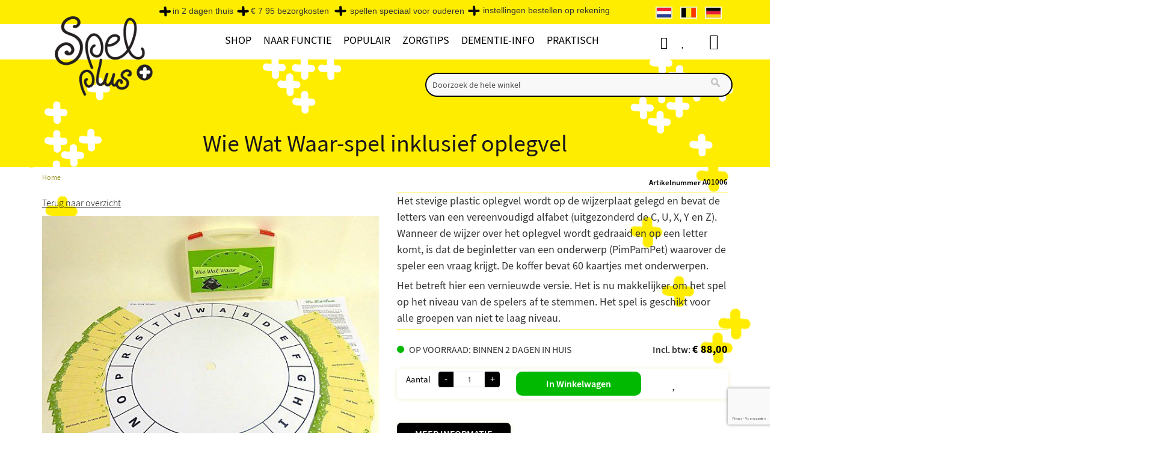

--- FILE ---
content_type: text/html; charset=UTF-8
request_url: https://www.spelplus.be/wie-wat-waar-spel-inklusief-oplegvel/
body_size: 43585
content:
 <!doctype html><html lang="nl"><head prefix="og: http://ogp.me/ns# fb: http://ogp.me/ns/fb# product: http://ogp.me/ns/product#"><script> var LOCALE = 'nl\u002DBE'; var BASE_URL = 'https\u003A\u002F\u002Fwww.spelplus.be\u002F'; var require = { 'baseUrl': 'https\u003A\u002F\u002Fwww.spelplus.be\u002Fstatic\u002Fversion1751881598\u002Ffrontend\u002FEtailors\u002Fspelplus\u002Fnl_BE' };</script> <meta charset="utf-8"/>
<meta name="title" content="Veel te vertellen"/>
<meta name="description" content="Het stevige plastic oplegvel wordt op de wijzerplaat gelegd en bevat de letters van een vereenvoudigd alfabet (uitgezonderd de C, U, X, Y en Z). "/>
<meta name="keywords" content="Wie Wat Waar-spel met oplegvel"/>
<meta name="robots" content="INDEX,FOLLOW"/>
<meta name="viewport" content="width=device-width, initial-scale=1"/>
<meta name="format-detection" content="telephone=no"/>
<title>Veel te vertellen</title>
<link  rel="stylesheet" type="text/css"  media="all" href="https://www.spelplus.be/static/version1751881598/frontend/Etailors/spelplus/nl_BE/mage/calendar.min.css" />
<link  rel="stylesheet" type="text/css"  media="all" href="https://www.spelplus.be/static/version1751881598/frontend/Etailors/spelplus/nl_BE/css/styles-m.min.css" />
<link  rel="stylesheet" type="text/css"  media="all" href="https://www.spelplus.be/static/version1751881598/frontend/Etailors/spelplus/nl_BE/jquery/uppy/dist/uppy-custom.min.css" />
<link  rel="stylesheet" type="text/css"  media="all" href="https://www.spelplus.be/static/version1751881598/frontend/Etailors/spelplus/nl_BE/Amasty_LibSwiperJs/vendor/swiper/swiper.min.css" />
<link  rel="stylesheet" type="text/css"  media="all" href="https://www.spelplus.be/static/version1751881598/frontend/Etailors/spelplus/nl_BE/Etailors_BrowserDetect/css/popup.min.css" />
<link  rel="stylesheet" type="text/css"  media="all" href="https://www.spelplus.be/static/version1751881598/frontend/Etailors/spelplus/nl_BE/Etailors_BrowserDetect/css/languagepopup.min.css" />
<link  rel="stylesheet" type="text/css"  media="all" href="https://www.spelplus.be/static/version1751881598/frontend/Etailors/spelplus/nl_BE/Etailors_PagebuilderWidgets/css/sale_widget.min.css" />
<link  rel="stylesheet" type="text/css"  media="all" href="https://www.spelplus.be/static/version1751881598/frontend/Etailors/spelplus/nl_BE/Etailors_Vat/css/vat.min.css" />
<link  rel="stylesheet" type="text/css"  media="all" href="https://www.spelplus.be/static/version1751881598/frontend/Etailors/spelplus/nl_BE/Ves_BaseWidget/css/animate.min.css" />
<link  rel="stylesheet" type="text/css"  media="all" href="https://www.spelplus.be/static/version1751881598/frontend/Etailors/spelplus/nl_BE/Ves_All/lib/owl.carousel/assets/owl.carousel.min.css" />
<link  rel="stylesheet" type="text/css"  media="all" href="https://www.spelplus.be/static/version1751881598/frontend/Etailors/spelplus/nl_BE/Ves_All/lib/bootstrap/css/bootstrap.min.css" />
<link  rel="stylesheet" type="text/css"  media="all" href="https://www.spelplus.be/static/version1751881598/frontend/Etailors/spelplus/nl_BE/Ves_All/lib/colorbox/colorbox.min.css" />
<link  rel="stylesheet" type="text/css"  media="all" href="https://www.spelplus.be/static/version1751881598/frontend/Etailors/spelplus/nl_BE/Ves_All/lib/fancybox/jquery.fancybox.min.css" />
<link  rel="stylesheet" type="text/css"  media="all" href="https://www.spelplus.be/static/version1751881598/frontend/Etailors/spelplus/nl_BE/Ves_BaseWidget/css/video-js.min.css" />
<link  rel="stylesheet" type="text/css"  media="all" href="https://www.spelplus.be/static/version1751881598/frontend/Etailors/spelplus/nl_BE/Ves_BaseWidget/css/swiper/swiper.min.css" />
<link  rel="stylesheet" type="text/css"  media="all" href="https://www.spelplus.be/static/version1751881598/frontend/Etailors/spelplus/nl_BE/Ves_BaseWidget/css/swiper/styles.min.css" />
<link  rel="stylesheet" type="text/css"  media="all" href="https://www.spelplus.be/static/version1751881598/frontend/Etailors/spelplus/nl_BE/Ves_BaseWidget/css/bannercountdown/style.min.css" />
<link  rel="stylesheet" type="text/css"  media="all" href="https://www.spelplus.be/static/version1751881598/frontend/Etailors/spelplus/nl_BE/Ves_BaseWidget/css/styles.min.css" />
<link  rel="stylesheet" type="text/css"  media="all" href="https://www.spelplus.be/static/version1751881598/frontend/Etailors/spelplus/nl_BE/Ves_PageBuilder/css/styles.min.css" />
<link  rel="stylesheet" type="text/css"  media="all" href="https://www.spelplus.be/static/version1751881598/frontend/Etailors/spelplus/nl_BE/mage/gallery/gallery.min.css" />
<link  rel="stylesheet" type="text/css"  media="screen and (min-width: 768px)" href="https://www.spelplus.be/static/version1751881598/frontend/Etailors/spelplus/nl_BE/css/styles-l.min.css" />
<link  rel="stylesheet" type="text/css"  media="print" href="https://www.spelplus.be/static/version1751881598/frontend/Etailors/spelplus/nl_BE/css/print.min.css" />
<link  rel="stylesheet" type="text/css"  media="all" href="https://www.spelplus.be/static/version1751881598/frontend/Etailors/spelplus/nl_BE/css/app.min.css" />
<link  rel="stylesheet" type="text/css"  media="all" href="https://www.spelplus.be/static/version1751881598/frontend/Etailors/spelplus/nl_BE/css/safari.min.css" />
<link  rel="stylesheet" type="text/css"  media="all" href="https://www.spelplus.be/static/version1751881598/frontend/Etailors/spelplus/nl_BE/css/ie.min.css" />
<link  rel="stylesheet" type="text/css"  media="all" href="https://www.spelplus.be/static/version1751881598/frontend/Etailors/spelplus/nl_BE/css/font-awesome.min.css" />
<link  rel="stylesheet" type="text/css"  media="all" href="https://www.spelplus.be/static/version1751881598/frontend/Etailors/spelplus/nl_BE/css/menu2024.min.css" />
<script  type="text/javascript"  src="https://www.spelplus.be/static/version1751881598/frontend/Etailors/spelplus/nl_BE/requirejs/require.min.js"></script>
<script  type="text/javascript"  src="https://www.spelplus.be/static/version1751881598/frontend/Etailors/spelplus/nl_BE/requirejs-min-resolver.min.js"></script>
<script  type="text/javascript"  src="https://www.spelplus.be/static/version1751881598/frontend/Etailors/spelplus/nl_BE/mage/requirejs/mixins.min.js"></script>
<script  type="text/javascript"  src="https://www.spelplus.be/static/version1751881598/frontend/Etailors/spelplus/nl_BE/requirejs-config.min.js"></script>
<script  type="text/javascript"  src="https://www.spelplus.be/static/version1751881598/frontend/Etailors/spelplus/nl_BE/js/extra.min.js"></script>
<script  type="text/javascript"  async="async" src="https://www.spelplus.be/static/version1751881598/frontend/Etailors/spelplus/nl_BE/js/download-polyfill.min.js"></script>
<link rel="preload" as="font" crossorigin="anonymous" href="https://www.spelplus.be/static/version1751881598/frontend/Etailors/spelplus/nl_BE/fonts/Blank-Theme-Icons/Blank-Theme-Icons.woff2" />
<link  rel="preconnect" href="https://cdnjs.cloudflare.com/" />
<link  rel="preconnect" href="https://connect.facebook.net/" />
<link  rel="preconnect" href="https://www.google-analytics.com/" />
<link  rel="preconnect" href="https://www.google.com/" />
<link  rel="preconnect" href="https://www.gstatic.com/" />
<link  rel="preconnect" href="https://fonts.gstatic.com/" />
<link  rel="preconnect" href="https://www.googletagmanager.com/" />
<link  rel="icon" type="image/x-icon" href="https://www.spelplus.be/media/favicon/default/shop5724900.images.favicon.ico" />
<link  rel="shortcut icon" type="image/x-icon" href="https://www.spelplus.be/media/favicon/default/shop5724900.images.favicon.ico" />
<link  href="https://www.spelplus.be/static/version1751881598/frontend/Etailors/spelplus/nl_BE/fonts/fontawesome-webfont.woff2?v=4.7.0" />
<link  rel="canonical" href="https://www.spelplus.be/wie-wat-waar-spel-inklusief-oplegvel/" />
     <link rel="alternate" hreflang="nl-nl" href="https://www.spelplus.nl/wie-wat-waar-spel-inklusief-oplegvel/"/> <link rel="alternate" hreflang="nl-be" href="https://www.spelplus.be/wie-wat-waar-spel-inklusief-oplegvel/"/>    <script type="text/x-magento-init">
        {
            "*": {
                "Magento_PageCache/js/form-key-provider": {
                    "isPaginationCacheEnabled":
                        0                }
            }
        }</script><script type="text&#x2F;javascript" src="" defer="defer">
</script>  <script type="text&#x2F;javascript">window.dataLayer = window.dataLayer || [];</script>     <script type="text&#x2F;javascript">            require(['jquery'], function($) {
                $('#search_mini_form').on('submit', function(e) {
                    let searchTerm = $(this).find('input[type="text"]').val();
                    if (searchTerm.trim().length > 0) {
                        window.dataLayer.push({
                            event: 'search',
                            search_term: searchTerm
                        }); 
                    }
                }); 
            });</script>   <script type="text&#x2F;javascript">        require(['jquery', 'Magento_Customer/js/customer-data', 'Etailors_GoogleTagManager/js/cart-storage'], function($, customerData, cartStorage) {
            console.log('Listening');
            let previousCartData = {
                items: cartStorage.getItemsData()
            };
            customerData.get('gtm-cart').subscribe(function(cartData) {
                let {
                  host, hostname, href, origin, pathname, port, protocol, search
                } = window.location;
                console.log(pathname);
                if (pathname === '/checkout/') {
                    cartStorage.setItemsData([]);
                    return;
                }

                // Compare
                let events = {
                    add_to_cart: [],
                    remove_from_cart: []
                };
                $.each(cartData.items, function(key, item) {
                    let previousItem = previousCartData.items.filter((previousItem) => {
                        return previousItem.quote_item_id === item.quote_item_id;
                    });
                    
                    if (previousItem.length === 0) {    
                        var gtmData = item.gtm_data;
                        gtmData.quantity = item.quantity;
                        events.add_to_cart.push(gtmData);
                    } else if(item.quantity > previousItem[0].quantity) {
                        var gtmData = item.gtm_data;
                        gtmData.quantity = item.quantity - previousItem[0].quantity;
                        events.add_to_cart.push(gtmData);
                    } else if(item.quantity < previousItem[0].quantity) {
                        var gtmData = item.gtm_data;
                        gtmData.quantity = previousItem[0].quantity - item.quantity;
                        events.remove_from_cart.push(gtmData);
                    }
                });
                
                $.each(previousCartData.items, function(key, previousItem) {
                    let item = cartData.items.filter((item) => {
                        return previousItem.quote_item_id === item.quote_item_id;
                    });
                    
                    if (item.length === 0) {  
                        var gtmData = previousItem.gtm_data;
                        gtmData.quantity = previousItem.quantity;
                        events.remove_from_cart.push(gtmData);
                    }
                });
                console.log(events);
                if (events.add_to_cart.length > 0) {
                    window.dataLayer.push({ ecommerce: null });
                    let value = 0;
                    $.each(events.add_to_cart, function(key, itemData) {
                        value += itemData.price;
                        if (typeof itemData.discount !== 'undefined') {
                            value -= itemData.discount;
                        }
                    });
                        
                    window.dataLayer.push({
                        event: 'add_to_cart',
                        ecommerce: {
                            currency: 'EUR',
                            value: value,
                            items: events.add_to_cart
                        }
                    });
                }
                
                if (events.remove_from_cart.length > 0) {
                    window.dataLayer.push({ ecommerce: null });
                    let value = 0;
                    $.each(events.remove_from_cart, function(key, itemData) {
                        value += itemData.price;
                        if (typeof itemData.discount !== 'undefined') {
                            value -= itemData.discount;
                        }
                    });
                        
                    window.dataLayer.push({
                        event: 'remove_from_cart',
                        ecommerce: {
                            currency: 'EUR',
                            value: value,
                            items: events.remove_from_cart
                        }
                    });
                }
                previousCartData = {
                    items: cartData.items
                };
                cartStorage.setItemsData(cartData.items);
            });
        });</script>  <script type="text&#x2F;javascript">        require(['jquery', 'Magento_Customer/js/customer-data'], function($, customerData) {
            let previousWishlistData = null;
            customerData.get('gtm-wishlist').subscribe(function(wishlistData) {
                if (previousWishlistData === null) {
                    previousWishlistData = wishlistData;
                }

                // Compare
                let events = {
                    add_to_wishlist: []
                };
                $.each(wishlistData.items, function(key, item) {
                    let previousItem = previousWishlistData.items.filter((previousItem) => {
                        return previousItem.item_id === item.item_id;
                    });
                    
                    if (previousItem.length === 0) {    
                        var gtmData = item.gtm_data;
                        events.add_to_wishlist.push(gtmData);
                    }
                });
                
                if (events.add_to_wishlist.length > 0) {
                    $.each(events.add_to_wishlist, function(key, itemData) {
                        let value = itemData.price;
                        if (typeof itemData.discount !== 'undefined') {
                            value -= itemData.discount;
                        }
                        window.dataLayer.push({
                            event: 'add_to_wishlist',
                            ecommerce: {
                                currency: 'EUR',
                                value: value,
	                            items: [itemData]
                            }
                        });
                    });
                }
                
                previousWishlistData = wishlistData;
            });
        });</script>   <script type="text&#x2F;javascript">        let detailItems = [
    {
        "item_id": "A01006",
        "item_name": "Wie Wat Waar-spel inklusief oplegvel",
        "index": 0,
        "price": 88
    }
];
        
        let value = detailItems[0].price;
        if (typeof detailItems[0].discount !== 'undefined') {
            value -= detailItems[0].discount;
        }
        window.dataLayer.push({ ecommerce: null });
        window.dataLayer.push({
            event: 'view_item',
            ecommerce: {
                currency: 'EUR',
                value: value,
                items: detailItems
            }
        });</script>   <script type="text&#x2F;javascript">
 let relatedItems = [{"item_id":"A01001","item_name":"Wijzerplaat (ipv dobbelsteen)","index":0,"price":73},{"item_id":"A00101","item_name":"Pim Pam Pet\u00ae","index":1,"price":13.95},{"item_id":"A01009","item_name":"Huis Tuin en Keukenspel - Spel","index":2,"price":67},{"item_id":"A01014","item_name":"Meer te vertellen","index":3,"price":79}];
 window.dataLayer.push({ ecommerce: null });
 window.dataLayer.push({
 event: 'view_item_list',
 ecommerce: {
 item_list_id: "related",
 item_list_name: "Related",
 items: relatedItems
 }
 });
 
 

 require(['jquery'], function($) {
 $('#maincontent .block.related .items .item').on('click', 'a', function() {
 let product = $(this).closest('#maincontent .block.related .items .item');
 let index = product.index() + 1;
 let items = relatedItems.filter((item) => {
 item.index === index;
 });
 
 if (items.length > 0) {
 window.dataLayer.push({ ecommerce: null });
 window.dataLayer.push({
 event: 'select_item',
 ecommerce: {
 item_list_id: "related",
 item_list_name: "Related",
 items: items
 }
 });
 }
 });
 });
 </script>  <!-- Google Tag Manager --> <script type="text&#x2F;javascript" data-cookieconsent="ignore">(function(w,d,s,l,i){w[l]=w[l]||[];w[l].push({'gtm.start':
new Date().getTime(),event:'gtm.js'});var f=d.getElementsByTagName(s)[0],
j=d.createElement(s),dl=l!='dataLayer'?'&l='+l:'';j.async=true;j.src=
'https://www.googletagmanager.com/gtm.js?id='+i+dl;f.parentNode.insertBefore(j,f);
})(window,document,'script','dataLayer','GTM-5P337K8');</script> <!-- End Google Tag Manager --> <script type="text&#x2F;javascript">	window.euCountries = ["AT","BE","BG","CY","CZ","DK","EE","FI","FR","DE","GR","HR","HU","IE","IT","LV","LT","LU","MT","NL","PL","PT","RO","SK","SI","ES","SE"];
	window.vatValidationFieldConfig = {"company":true,"vat":false,"coc":false};</script>  <!-- MEGAMENU CUSTOM CSS --><style type="text/css">.billingAddress .manual-entry-fieldset:lang(de) {display:none;}

#payment .payment-method span.psp_title {visibility:visible; color:#535353;  margin-left: -10px;}
#payment .payment-method span { color:#535353;}

#payment .payment-method input #multisafepay_ideal img {
margin-left:-20px;}
#payment .payment-method label #multisafepay_mastercard + label.img{ width:45px; }
   


/* .ves-container .widget-inner  h2:first-of-type{  display:none;}
.ves-container .ves-container  h2{  display:block;}
.ves-container .widget-inner .item-menu h2{  display:block !important;}
*/


/* ================= MINIFIED ================= */
.kerstaanbieding,.kerstlink{text-transform:uppercase}#toolbar-amount,.catalog-product-view .page-main .column.main .product-info-main .product-add-form .price-box.price-final_price .price-excluding-tax,.owl-carousel .product-items .product-block .price-box .price-including-tax::before,.product-info-main .price-wrapper .price-excluding-tax,.product-item .price-box .price-excluding-tax,.product-item-info .price-box .price-excluding-tax,main .product-block .price-box .price-including-tax:before,main .product-block .price-container .price-including-tax:before,main .product-item .price-box .price-including-tax::before{display:none!important}.catalog-product-view .page-main .column.main .product-info-main .product-add-form .price-box.price-final_price .price-wrapper{position:inherit!important}.price-box .price-final_price,.price-container .price-final_price,.product-item-details .price-container .price-box .price-final_price,.product-item-details .price-container .price-final_price{text-align:center!important}main .price-box .price-including-tax,main .price-container .price-including-tax{width:100%!important;max-width:100%!important;float:none!important}main .product-item-info .price-including-tax{margin-top:5px!important}@media screen and (min-width:767px){.dropdown:hover .dropdown-menu{max-height:640px}ul.navbar-nav .mega-dropdown.parent ul.dropdown-menu li.col-sm-3 .level1>a:hover{font-weight:600}}.info-wrapper{display:flex;flex-flow:row wrap;font-weight:700;text-align:center}.info-wrapper>*{padding:6px;flex:1 100%}.info-wrapper-prods-left{flex-flow:row-reverse wrap}.info-content{margin-top:10px;text-align:left;border-radius:5px;-webkit-border-radius:5px;-moz-border-radius:5px;box-shadow:0 1px 8px #f2efce}main .info-content .news-content{margin-left:0;margin-right:0}@media screen and (min-width:360px){.info-prods{flex:1 0 0}.info-prod-1,.info-prod-2{display:flex;justify-content:space-evenly;flex-wrap:wrap;width:100%;min-width:100%;max-width:100%}.info-prod-1 .blok-250,.info-prod-2 .blok-250{min-width:230px;max-width:250px}}@media screen and (min-width:1120px){.info-content{flex:3 0px;margin-right:25px;order:1}.info-prod-1{order:2;margin-right:10px}.info-prod-2{order:3}.info-prod-1,.info-prod-2{min-width:230px;max-width:250px}}.prod-wrapper .prod-row{display:flex;justify-content:space-evenly;flex-wrap:wrap}.prod-wrapper .prod-row>*{flex:1 100%;min-width:230px;max-width:250px}.cms-page-view .products-grid .product-item-info .product-item-details .product-item-name{text-align:center;color:#010101;font-family:"Source Sans Pro",sans-serif;padding:0 10px;margin:15px 0;display:block;min-height:51px!important;height:auto}.infopage-prodbox .price-box{border-top:1px solid #ffed00;border-bottom:1px solid #ffed00;padding:15px 10px 40px;height:0!important;font-size:13px}.infopage-prodbox{text-align:center}.category-description ul,.info-content ul,.infopage ul{margin-top:0;margin-left:20px!important}.category-description ol,.category-description ul,.extra .category-description ol,.info-content ol,.infopage ol{margin-left:18px!important}.img450{max-width:450px!important}.info-content img{margin:0}.info-content-img-right{float:right;padding-left:10px;padding-bottom:5px}.info-content-img-left{float:left;padding-right:10px;padding-bottom:5px}ol.fl-img,ul.fl-img{position:relative;margin-left:15px;margin-bottom:0!important;overflow:auto}ol.fl-img li,ul.fl-img li{margin-bottom:0;margin-left:15px}.catalog-product-view .top-container .page-title-wrapper h1,.column.main .block .block-title strong,.opc-block-summary>.title,.page-main>.page-title-wrapper .page-title,.page-main>.page-title-wrapper .page-title h1 span .base,.page-main>.page-title-wrapper h1.page-title,.page-title,.page-title h1 span .base,.step-title span,.title span,.top-container .page-title-wrapper h1,body .top-container .page-title-wrapper h1.page-title,h1{font-family:"Source Sans Pro",Verdana,Sans-Serif!important;font-weight:400;text-align:center}h2,h3,h4,h5,h6{font-family:"Source Sans Pro",Verdana,Sans-Serif!important;font-weight:400}.category-description a,.info-content a,.infopage a,.link-geel,.textlink{text-decoration:underline!important}.category-description h2,.category-description h3,.info-content h2,.info-content h3,.infopage h2,.infopage h3{font-size:20px;font-weight:600;margin-top:10px;margin-bottom:5px}.catalog-category-view .category-description .extra h2{background-color:#ffffe0;margin-top:10px;margin-bottom:5px}.category-description h4,.info-content h4,.infopage h4{font-size:18px;font-weight:600;margin-top:10px;margin-bottom:0}@media (max-width:767px){.info-content img{margin:10px auto;widt:50%}.info-content img.info-content-img-left,.info-content img.info-content-img-right{margin:10px auto;float:none}.page-main>.page-title-wrapper .page-title,h1,h2,h3,h4,h5,h6{font-family:"Source Sans Pro",Verdana,Sans-Serif!important;font-weight:400}h1,h2{font-weight:600}h1{font-size:22px}.page-main>.page-title-wrapper .page-title,h2{font-size:20px}h3{font-size:18px;font-weight:500}main p,p{font-size:16px}.column.main .block .block-title strong{font-family:"Source Sans Pro",Verdana,Sans-Serif!important}}.category-description p,.info-content p,.infopage p,body.page-products.page-layout-2columns-left #maincontent .category-description p,body.page-products.page-layout-2columns-left .category-description p,body.wishlist-index-index.page-layout-2columns-left .category-description p,main p{font-family:"Source Sans Pro",Verdana,Sans-Serif!important;font-size:18px;padding:0 0 6px!important;margin:0!important}.catalog-product-view .product.info.detailed .product.data.items .additional-attributes td,.catalog-product-view .product.info.detailed .product.data.items .additional-attributes th,.catalog-product-view .product.info.detailed .product.data.items>.item.content,.catalog-product-view .product.info.detailed .product.data.items>.item.content ol li,.catalog-product-view .product.info.detailed .product.data.items>.item.content p,.catalog-product-view .product.info.detailed .product.data.items>.item.content ul li{font-size:16px!important}.catalog-product-view .product.info.detailed .product.data.items>.item.content p{padding-bottom:10px!important}a.link-geel:visited,a.textlink:visited{color:#928c1b!important}p.info-content-meta{color:gray;font-style:italic;font-size:12px!important}body .breadcrumbs{padding-top:5px}body.page-products .breadcrumbs{margin-top:0;margin-bottom:0;width:auto;color:#928c1b!important}.breadcrumbs .items>li a{color:#928c1b!important;font-size:12px!important}#customer-email-fieldset .message,#onestepcheckout-page .logo-container,.breadcrumbs .item .Cart,.breadcrumbs .item .Checkout,.breadcrumbs .items .item.product,.breadcrumbs .items>li:last-child,.cart-container .form-cart .cart.main.actions #empty_cart_button,.catalog-product-view .page-main .column.main .product-info-main .product-add-form .box-tocart .action.towishlist span,.catalog-product-view .page-main .column.main .product-info-main .product-add-form .stock.available span,.cms-page-view .breadcrumbs,.langs-wrapper .lang-flag p,.minicart-wrapper table .shipping td.cart-totaltext span{display:none}.breadcrumbs .items>li:nth-last-child(2):after,.message.error>:first-child:before,.message.notice,.message.notice>:first-child:before,.message.success>:first-child:before{content:""}ul.tips{list-style:none;padding:0}ul.tips li{margin:10px 0;padding-left:40px;background:url('/media/wysiwyg/icoon-hersen-tip-geel.png') left center/25px 25px no-repeat}ul.tips li ul li{list-style-type:disc;margin:10px 0;padding-left:0;background:0 0}@media screen and (min-width:769px){.info-content blockquote{margin-left:125px;padding-right:60px}}.info-content blockquote,blockquote{margin-block-start:12px;border-left-color:#978100;color:#978100;background-color:#fff6b2;line-height:1.75em;text-align:center}::placeholder{color:#d9bf04;opacity:.7}.form-control ::placeholder{color:#d9bf04;opacity:.7}.form-control ::-ms-input-placeholder{color:#d9bf04;opacity:.7}.catalog-product-view .page-main .column.main .product-info-main .product-add-form .box-tocart .action.towishlist{background-color:transparent!important;color:#fff;font-weight:400;border:none;margin-left:25px}.catalog-product-view .page-main .column.main .product-info-main .product-add-form .box-tocart .action.towishlist:before{position:absolute;left:50%;top:20%;content:"\f004";display:inline-block;font-family:FontAwesome;text-rendering:auto;-webkit-font-smoothing:antialiased;-moz-osx-font-smoothing:grayscale;font-size:20px;line-height:28px;color:#000}header #instantsearch_mini_form .search .control #search{border:2px solid #000;background-color:#f8f8f8}header #instantsearch_mini_form .search .control #search:focus-within{border:2px solid #000;background-color:#fffdd6}#search::placeholder{color:#000}.langs-wrapper .lang-flag img{border:.5px solid #fffaf0}.header.links .link.wishlist a,.header.links a.custom-account,.page-wrapper .header.content .minicart-wrapper .action.showcart .text{font-size:1px;color:#fff}.header.links a.custom-account{padding-left:18px}.page-wrapper .header.content .minicart-wrapper .action.showcart .text:before{content-visibility:visible!important;font-size:26px;line-height:28px;top:1px}.header.links .link.wishlist a:before,.header.links a.custom-account:before{content-visibility:visible!important;font-size:20px;line-height:28px}#onestepcheckout-page .place-order .button,#top-cart-btn-checkout,.action.primary,.actions-primary .action.primary,.btn-cta,.cart-container .form-cart .cart.main.actions .btn-cart,.catalog-product-view .page-main .column.main .product-info-main .product-add-form .box-tocart .actions .tocart,a .create .primary{background-color:#02b902;color:#fff;border-radius:10px!important;padding:9px 50px;font-size:16px;font-weight:600;height:40px}#onestepcheckout-page .place-order .button:focus,#onestepcheckout-page .place-order .button:hover,#top-cart-btn-checkout:focus,#top-cart-btn-checkout:hover,.actions-primary .action.primary:focus,.actions-primary .action.primary:hover,.btn-cta:focus,.btn-cta:hover,.cart-container .form-cart .cart.main.actions .btn-cart:focus,.cart-container .form-cart .cart.main.actions .btn-cart:hover,.product-info-main .product-add-form .box-tocart .actions .tocart:focus,.product-info-main .product-add-form .box-tocart .actions .tocart:hover,a.action.primary:focus,a.action.primary:hover,a.create .primary:focus,a.create .primary:hover{color:#fff;background-color:#2a942a!important;border-radius:10px!important;transition-duration:1s}#checkout .view-cart-ocp-onepage,.action-gift,.actions-toolbar>.primary button,.block-cart-failed .action.continue,.block-compare .action.compare,.cart-container .form-cart .action.continue,.cart-container .form-cart .cart.main.actions .update,.cart-summary .actions-toolbar>.primary .action-gift a.create.primary,.cart-summary .actions-toolbar>.primary .cart.table-wrapper .actions-toolbar>.action,.cart-summary .actions-toolbar>.primary button,.cart-summary .form.giftregistry .fieldset .action.primary,.cart.table-wrapper .actions-toolbar>.action,.checkout-index-index #maincontent .view-cart-ocp-onepage,.filter-actions .filter-clear,.minicart-wrapper .actions .viewcart,.paypal-review .block .actions-toolbar .action.primary,.text-right button.validate-vat,.vat-validation-form .actions .btn{background-color:#fbfbf5;border:1px solid #ffed00;border-radius:10px!important;color:#000;font-weight:400!important}#checkout .view-cart-ocp-onepage:hover,.action-gift:active,.action-gift:focus,.action-gift:hover,.actions-toolbar>.primary button:active,.actions-toolbar>.primary button:focus,.actions-toolbar>.primary button:hover,.block-cart-failed .action.continue:active,.block-cart-failed .action.continue:focus,.block-cart-failed .action.continue:hover,.block-compare .action.compare:active,.block-compare .action.compare:focus,.block-compare .action.compare:hover,.cart-container .form-cart .action.continue:active,.cart-container .form-cart .action.continue:focus,.cart-container .form-cart .action.continue:hover,.cart-container .form-cart .cart.main.actions .update:hover,.cart-summary .actions-toolbar>.primary .action-gift:active,.cart-summary .actions-toolbar>.primary .action-gift:focus,.cart-summary .actions-toolbar>.primary .action-gift:hover .cart-container .form-cart .cart.main.actions .update:hover,.cart-summary .actions-toolbar>.primary .cart.table-wrapper .actions-toolbar>.action:active,.cart-summary .actions-toolbar>.primary .cart.table-wrapper .actions-toolbar>.action:focus,.cart-summary .actions-toolbar>.primary .cart.table-wrapper .actions-toolbar>.action:hover,.cart-summary .actions-toolbar>.primary button:active,.cart-summary .actions-toolbar>.primary button:focus,.cart-summary .actions-toolbar>.primary button:hover,.cart-summary .form.giftregistry .fieldset .action.primary:active,.cart-summary .form.giftregistry .fieldset .action.primary:focus,.cart-summary .form.giftregistry .fieldset .action.primary:hover,.cart.table-wrapper .actions-toolbar>.action:active,.cart.table-wrapper .actions-toolbar>.action:focus,.cart.table-wrapper .actions-toolbar>.action:hover,.checkout-index-index #maincontent .view-cart-ocp-onepage:hover,.filter-actions .filter-clear:hover,.minicart-wrapper .actions .viewcart:hover,.paypal-review .block .actions-toolbar .action.primary:active,.paypal-review .block .actions-toolbar .action.primary:focus,.paypal-review .block .actions-toolbar .action.primary:hover,.text-right button.validate-vat:active,.text-right button.validate-vat:focus,.text-right button.validate-vat:hover,.vat-validation-form .actions .btn:hover,a.create.primary:active,a.create.primary:focus,a.create.primary:hover{background:#ffed00;border:1px solid #000;color:#000!important;transition-duration:1s}.catalog-product-view .page-main .column.main .product-info-main .product-add-form .stock.available:before{background:#02b902!important}.catalog-product-view .page-main .column.main .product-info-main .product-add-form .stock.available:after{content:"op voorraad: binnen 2 dagen in huis";font-weight:400}.catalog-product-view .page-main .column.main .product-info-main .product-add-form:lang(de) .stock.available:after{content:"auf lager: in 2 Tagen zu Hause"}.message.error,.message.notice,.message.success,.success-message{position:fixed;width:50%;max-width:500px;height:inherit;top:25%;left:25%;padding:25px 25px 25px 20px;z-index:999;border:2px solid #02b902;font-weight:500;font-size:18px;visibility:visible;-moz-animation:3s cssAnimation;-webkit-animation:3s forwards cssAnimation;-o-animation:3s cssAnimation;animation:3s forwards cssAnimation}.message.error{border:2px solid #8b0000;-moz-animation:5s cssAnimation;-webkit-animation:5s forwards cssAnimation;-o-animation:5s cssAnimation;animation:5s forwards cssAnimation}.message.notice{border:2px solid #ff8c00;-moz-animation:20s cssAnimation;-webkit-animation:20s forwards cssAnimation;-o-animation:20s cssAnimation;animation:20s forwards cssAnimation}@keyframes cssAnimation{to{visibility:hidden}}@-webkit-keyframes cssAnimation{to{visibility:hidden}}.filter-content .filter-current .block-subtitle.filter-current-subtitle,.filter-content .filter-options .filter-options-title{text-align:center;font-family:"Source Sans Pro",Verdana,Sans-Serif;color:#000;font-size:16px;font-weight:400;border:2px solid #000;background-color:#fffddd}.filter-content .filter-current .block-subtitle.filter-current-subtitle{background-color:#fcf5a0}.kerst-23 .actions-primary .action.primary,.kerstsale,article.kerst-23{background-color:#bd0019}.filter-content .amshopby-filter-current .amshopby-filter-name,.filter-content .amshopby-filter-current .amshopby-filter-value{font-size:15px;font-weight:400}.filter-content .filter-options .filter-options-title:after{content:"\f078"}.filter-content .filter-options .filter-options-content .item a{color:#494848;font-weight:400;font-variant-caps:all-small-caps;padding:unset}.filter-options .count{color:#494848;font-weight:400}.filter-options .count:after,.filter-options .count:before{content:''}.filter-content .filter-options .filter-options-content .item .level-1 a{font-size:14px;color:#868585;font-variant-caps:normal}.filter-content .filter-options .filter-options-content{padding:20px 8px}dd .filter-options-content{line-height:1.3}.filter-options .items .items-children.-folding .item{margin:1px 0}.filter-content .filter-options .filter-options-content .item a .count{top:0}#checkout .view-cart-ocp-onepage,.checkout-index-index #maincontent .view-cart-ocp-onepage{top:-120px;right:15%;padding:12px 24px;border:2px solid #000;height:auto;line-height:30px;border-radius:10px;-webkit-border-radius:10px;-moz-border-radius:10px;background-color:#e5e2b3;color:#636363!important;font-size:16px;font-weight:400;text-align:center}#onestepcheckout-page .checkout-payment-method .ccard .month .select,#onestepcheckout-page .checkout-payment-method .ccard .year .select,#onestepcheckout-page .checkout-payment-method .payment-method select,#onestepcheckout-page .field .control input[type=email],#onestepcheckout-page .field .control input[type=number],#onestepcheckout-page .field .control input[type=password],#onestepcheckout-page .field .control input[type=text],#onestepcheckout-page .field .control select,#onestepcheckout-page select{background-color:#fafafa;border-radius:10px;-webkit-border-radius:10px;-moz-border-radius:10px;color:#636363!important;font-size:14px;font-weight:400}#onestepcheckout-page .checkout-payment-method .ccard .month .select:focus-within,#onestepcheckout-page .checkout-payment-method .ccard .year .select:focus-within,#onestepcheckout-page .checkout-payment-method .payment-method select:focus-within,#onestepcheckout-page .field .control select:focus-within,#onestepcheckout-page .field .control>input:focus-within,#onestepcheckout-page select:focus-within{background-color:#fffdd6}#onestepcheckout-page .checkout-payment-method .payment-method select::placeholder,#onestepcheckout-page .field .control input[type=email]::placeholder,#onestepcheckout-page .field .control input[type=number]::placeholder,#onestepcheckout-page .field .control input[type=password]::placeholder,#onestepcheckout-page .field .control input[type=text]::placeholder,#onestepcheckout-page .field .control select::placeholder{color:#cd5c5c!important}.opc-block-summary>.title,.step-title span,.title span{font-family:"Source Sans Pro",Verdana,Sans-Serif!important;font-weight:600}#opc-sidebar .table-totals tr.totals td,#opc-sidebar .table-totals tr.totals th,#opc-sidebar .table-totals tr.totals-tax td span,#opc-sidebar .table-totals tr.totals-tax th,.cart-totals .amount,.opc-block-summary .table-totals .amount{font-weight:400;padding-top:8px;padding-bottom:8px;padding-right:4px}#opc-sidebar .table-totals tr.totals-tax th{color:#999}#opc-sidebar .table-totals tr.totals-tax td span{color:#999;padding-right:0}#opc-sidebar .table-totals .grand.totals th strong{font-weight:600}.postcode-validation-form .field-error span{visibility:hidden;display:none}.order_summary_title:before{color:#fff;display:none}.opc-block-summary .mark .value{font-size:smaller}#onestepcheckout-page .payment-option-content{display:block}.opc-block-summary .content.minicart-items .product-item:nth-child(n){display:block!important}.cms-index-index .description-text-content a{text-decoration:underline}@media (min-width:767px){.ves-container .usp-bottom .usp:before{margin-left:10px}}.kerstsale{border-radius:20px;margin-bottom:25px}.column.main .kerstsale .block .block-title strong{color:#f5f5f5}.column.main .kerstsale .block .block-title strong:after,.column.main .kerstsale .block .block-title strong:before{background:#f5f5f5}.kerstlink{font-size:24px;text-decoration:underline overline #BD0019;padding:10px 0;margin-bottom:0!important}.kerst-23 .products-grid .product-item-info{box-shadow:0 1px 8px #bd0019}.kerst-23 .infopage-prodbox .price-box{border-top-color:#bd0019;border-bottom-color:#bd0019}.kerstbox .onsale .discount-price{position:absolute;right:-5px;top:-5px;z-index:9;overflow:hidden;text-align:right;width:80px;height:80px}.kerstbox .onsale .discount-label{font-size:12px;font-weight:700;color:#fff;text-align:center;line-height:20px;transform:rotate(45deg);-webkit-transform:rotate(45deg);width:100px;display:block;background:#b90318;background:linear-gradient(#b90318 0,#950011 100%);box-shadow:0 3px 10px -5px #000;position:absolute;top:19px;right:-21px}.kerstbox .onsale .discount-value{color:#fff;position:absolute;top:19px;right:18px;transform:rotate(45deg);-webkit-transform:rotate(45deg)}article.kerst-23 a,article.kerst-23 h2,article.kerst-23 h3,article.kerst-23 ul li{color:#fff}article.kerst-23 li li,article.kerst-23 ul ul{list-style-type:'❄ ';color:#fff}body.page-products .toolbar.toolbar-products.top,body.wishlist-index-index .toolbar.toolbar-products.top{position:relative;top:0}body.page-products .toolbar.toolbar-products,body.wishlist-index-index .toolbar.toolbar-products{margin-top:10px;margin-bottom:10px}.minicart-wrapper .subtotal{text-align:left}.minicart-wrapper .subtotal .cart-price{width:25%;text-align:right}.minicart-wrapper table .shipping td.cart-totaltext:before{content:"Verzendkosten € 7,50 (>50kg € 22,50)";font-weight:300}.minicart-wrapper table .shipping td.cart-totaltext:lang(de):before{content:"7,50€ Versandkosten (>50kg: 22,50€)"}.catalog-product-view .top-container .page-title-wrapper h1{text-align:center;font-weight:400}.cms-index-index .column.main .block .block-title{padding:20px 10px}main .owl-nav .owl-next,main .owl-nav .owl-previous{background-color:transparent}.cms-index-index.page-layout-1column .column.main .ves-widget.widget-categories .block-title{display:block;line-height:1.5em}.catalog-product-view .page-main .column.main .product-info-main .product-info-stock-sku .product.attribute.sku{float:right;margin-top:-65px}.catalog-product-view .page-main .column.main .product-info-main .product-info-stock-sku .product.attribute.sku .value,.catalog-product-view .page-main .column.main .product-info-main .product-info-stock-sku .product.attribute.sku strong{font-size:13px}.additional-attributes-wrapper{margin-bottom:0}@media (min-width:768px){.logo{min-width:-webkit-max-content}.page-wrapper .panel.wrapper{background-image:url("data:image/svg+xml,%3C%3Fxml version='1.0' encoding='utf-8'%3F%3E%3Csvg viewBox='36.752 90.532 630.426 21.978' xmlns='http://www.w3.org/2000/svg'%3E%3Crect x='29.98' y='90.896' width='640.447' height='21.325' style='stroke: rgb(255  237  0)%3B fill: rgb(255  237  0)%3B paint-order: fill%3B'/%3E%3Cg transform='matrix(1  0  0  1  31.565826416015625  85.12110137939453)' style=''%3E%3Ctext style='fill: rgb(51  51  51)%3B font-family: sans-serif%3B font-size: 12px%3B white-space: pre%3B'%3E%3Ctspan x='23.233' y='20.69'%3Ein 2 dagen thuis%3C/tspan%3E%3C/text%3E%3Cpath stroke-width='0' d='M 12.868 10.207 C 13.163 10.153 13.494 10.184 13.765 10.297 C 14.041 10.412 14.334 10.68 14.504 10.902 C 14.653 11.096 14.697 11.22 14.773 11.53 C 14.899 12.037 14.957 12.724 15.042 13.862 C 15.077 14.323 15.135 14.987 15.199 15.752 C 16.058 15.766 16.78 15.77 17.241 15.753 C 18.278 15.713 18.663 15.587 19.17 15.573 C 19.542 15.563 19.79 15.521 20.067 15.618 C 20.352 15.718 20.662 15.92 20.852 16.179 C 21.053 16.455 21.191 16.957 21.211 17.255 C 21.225 17.486 21.165 17.645 21.076 17.838 C 20.975 18.056 20.822 18.317 20.605 18.489 C 20.365 18.678 20.06 18.801 19.663 18.892 C 19.147 19.011 18.753 18.997 17.69 19.027 C 17.189 19.041 16.393 19.066 15.446 19.094 C 15.544 20.732 15.583 22.245 15.446 22.922 C 15.307 23.61 15.073 23.793 14.752 24.021 C 14.435 24.244 13.91 24.339 13.541 24.29 C 13.188 24.243 12.806 24.007 12.576 23.774 C 12.363 23.558 12.259 23.32 12.173 22.967 C 12.056 22.491 12.08 21.516 12.082 21.083 C 12.084 20.812 12.134 20.897 12.127 20.5 C 12.123 20.253 12.085 19.779 12.03 19.171 C 9.625 19.209 7.246 19.197 6.388 19.027 C 5.714 18.893 5.602 18.677 5.378 18.466 C 5.204 18.301 5.132 18.126 5.065 17.928 C 4.995 17.723 4.937 17.507 4.975 17.255 C 5.022 16.945 5.192 16.454 5.423 16.201 C 5.642 15.964 5.703 15.861 6.298 15.753 C 7.091 15.608 9.373 15.631 11.696 15.679 C 11.534 13.894 11.409 12.168 11.5 11.53 C 11.58 10.964 11.723 10.875 11.948 10.655 C 12.177 10.432 12.557 10.264 12.868 10.207 Z' style='stroke-width: 2px%3B stroke: rgb(255  237  0)%3B fill-rule: evenodd%3B paint-order: stroke%3B transform-origin: 13.088px 17.242px%3B' transform='matrix(0.999974  0.007192  -0.007192  0.999974  0  0)'/%3E%3C/g%3E%3Cg transform='matrix(1  0  0  1  133.98880004882812  85.01811218261719)' style=''%3E%3Cpath stroke-width='0' d='M 19.415 9.905 C 19.71 9.851 20.041 9.882 20.312 9.995 C 20.588 10.11 20.881 10.378 21.051 10.6 C 21.2 10.794 21.244 10.918 21.32 11.228 C 21.446 11.735 21.504 12.422 21.589 13.56 C 21.624 14.021 21.682 14.685 21.746 15.45 C 22.605 15.464 23.327 15.468 23.788 15.451 C 24.825 15.411 25.21 15.285 25.717 15.271 C 26.089 15.261 26.337 15.219 26.614 15.316 C 26.899 15.416 27.209 15.618 27.399 15.877 C 27.6 16.153 27.738 16.655 27.758 16.953 C 27.772 17.184 27.712 17.343 27.623 17.536 C 27.522 17.754 27.369 18.015 27.152 18.187 C 26.912 18.376 26.607 18.499 26.21 18.59 C 25.694 18.709 25.3 18.695 24.237 18.725 C 23.736 18.739 22.94 18.764 21.993 18.792 C 22.091 20.43 22.13 21.943 21.993 22.62 C 21.854 23.308 21.62 23.491 21.299 23.719 C 20.982 23.942 20.457 24.037 20.088 23.988 C 19.735 23.941 19.353 23.705 19.123 23.472 C 18.91 23.256 18.806 23.018 18.72 22.665 C 18.603 22.189 18.627 21.214 18.629 20.781 C 18.631 20.51 18.681 20.595 18.674 20.198 C 18.67 19.951 18.632 19.477 18.577 18.869 C 16.172 18.907 13.793 18.895 12.935 18.725 C 12.261 18.591 12.149 18.375 11.925 18.164 C 11.751 17.999 11.679 17.824 11.612 17.626 C 11.542 17.421 11.484 17.205 11.522 16.953 C 11.569 16.643 11.739 16.152 11.97 15.899 C 12.189 15.662 12.25 15.559 12.845 15.451 C 13.638 15.306 15.92 15.329 18.243 15.377 C 18.081 13.592 17.956 11.866 18.047 11.228 C 18.127 10.662 18.27 10.573 18.495 10.353 C 18.724 10.13 19.104 9.962 19.415 9.905 Z' style='stroke-width: 2px%3B stroke: rgb(255  237  0)%3B fill-rule: evenodd%3B paint-order: stroke%3B transform-box: fill-box%3B transform-origin: 50%25 50%25%3B' transform='matrix(0.999974  0.007192  -0.007192  0.999974  0  0)'/%3E%3Ctext style='fill: rgb(51  51  51)%3B font-family: sans-serif%3B font-size: 12px%3B white-space: pre%3B'%3E%3Ctspan x='30.676' y='20.69'%3E%E2%82%AC 7 95 bezorgkosten%3C/tspan%3E%3C/text%3E%3C/g%3E%3Cg transform='matrix(1  0  0  1  255.1173858642578  84.73410034179688)' style=''%3E%3Cpath stroke-width='0' d='M 34.415 9.905 C 34.71 9.851 35.041 9.882 35.312 9.995 C 35.588 10.11 35.881 10.378 36.051 10.6 C 36.2 10.794 36.244 10.918 36.32 11.228 C 36.446 11.735 36.504 12.422 36.589 13.56 C 36.624 14.021 36.682 14.685 36.746 15.45 C 37.605 15.464 38.327 15.468 38.788 15.451 C 39.825 15.411 40.21 15.285 40.717 15.271 C 41.089 15.261 41.337 15.219 41.614 15.316 C 41.899 15.416 42.209 15.618 42.399 15.877 C 42.6 16.153 42.738 16.655 42.758 16.953 C 42.772 17.184 42.712 17.343 42.623 17.536 C 42.522 17.754 42.369 18.015 42.152 18.187 C 41.912 18.376 41.607 18.499 41.21 18.59 C 40.694 18.709 40.3 18.695 39.237 18.725 C 38.736 18.739 37.94 18.764 36.993 18.792 C 37.091 20.43 37.13 21.943 36.993 22.62 C 36.854 23.308 36.62 23.491 36.299 23.719 C 35.982 23.942 35.457 24.037 35.088 23.988 C 34.735 23.941 34.353 23.705 34.123 23.472 C 33.91 23.256 33.806 23.018 33.72 22.665 C 33.603 22.189 33.627 21.214 33.629 20.781 C 33.631 20.51 33.681 20.595 33.674 20.198 C 33.67 19.951 33.632 19.477 33.577 18.869 C 31.172 18.907 28.793 18.895 27.935 18.725 C 27.261 18.591 27.149 18.375 26.925 18.164 C 26.751 17.999 26.679 17.824 26.612 17.626 C 26.542 17.421 26.484 17.205 26.522 16.953 C 26.569 16.643 26.739 16.152 26.97 15.899 C 27.189 15.662 27.25 15.559 27.845 15.451 C 28.638 15.306 30.92 15.329 33.243 15.377 C 33.081 13.592 32.956 11.866 33.047 11.228 C 33.127 10.662 33.27 10.573 33.495 10.353 C 33.724 10.13 34.104 9.962 34.415 9.905 Z' style='stroke-width: 2px%3B stroke: rgb(255  237  0)%3B paint-order: stroke%3B transform-box: fill-box%3B transform-origin: 50%25 50%25%3B' transform='matrix(0.999974  0.007192  -0.007192  0.999974  0  0)'/%3E%3Ctext style='fill: rgb(51  51  51)%3B font-family: sans-serif%3B font-size: 12px%3B white-space: pre%3B'%3E%3Ctspan x='47.676' y='20.69'%3Espellen speciaal voor ouderen%3C/tspan%3E%3C/text%3E%3C/g%3E%3Cg transform='matrix(1  0  0  1  426.67083740234375  84.4500961303711)' style=''%3E%3Cpath stroke-width='0' d='M 49.415 9.905 C 49.71 9.851 50.041 9.882 50.312 9.995 C 50.588 10.11 50.881 10.378 51.051 10.6 C 51.2 10.794 51.244 10.918 51.32 11.228 C 51.446 11.735 51.504 12.422 51.589 13.56 C 51.624 14.021 51.682 14.685 51.746 15.45 C 52.605 15.464 53.327 15.468 53.788 15.451 C 54.825 15.411 55.21 15.285 55.717 15.271 C 56.089 15.261 56.337 15.219 56.614 15.316 C 56.899 15.416 57.209 15.618 57.399 15.877 C 57.6 16.153 57.738 16.655 57.758 16.953 C 57.772 17.184 57.712 17.343 57.623 17.536 C 57.522 17.754 57.369 18.015 57.152 18.187 C 56.912 18.376 56.607 18.499 56.21 18.59 C 55.694 18.709 55.3 18.695 54.237 18.725 C 53.736 18.739 52.94 18.764 51.993 18.792 C 52.091 20.43 52.13 21.943 51.993 22.62 C 51.854 23.308 51.62 23.491 51.299 23.719 C 50.982 23.942 50.457 24.037 50.088 23.988 C 49.735 23.941 49.353 23.705 49.123 23.472 C 48.91 23.256 48.806 23.018 48.72 22.665 C 48.603 22.189 48.627 21.214 48.629 20.781 C 48.631 20.51 48.681 20.595 48.674 20.198 C 48.67 19.951 48.632 19.477 48.577 18.869 C 46.172 18.907 43.793 18.895 42.935 18.725 C 42.261 18.591 42.149 18.375 41.925 18.164 C 41.751 17.999 41.679 17.824 41.612 17.626 C 41.542 17.421 41.484 17.205 41.522 16.953 C 41.569 16.643 41.739 16.152 41.97 15.899 C 42.189 15.662 42.25 15.559 42.845 15.451 C 43.638 15.306 45.92 15.329 48.243 15.377 C 48.081 13.592 47.956 11.866 48.047 11.228 C 48.127 10.662 48.27 10.573 48.495 10.353 C 48.724 10.13 49.104 9.962 49.415 9.905 Z' style='stroke-width: 2px%3B stroke: rgb(255  237  0)%3B paint-order: stroke markers%3B fill: rgb(14  14  14)%3B transform-box: fill-box%3B transform-origin: 50%25 50%25%3B' transform='matrix(0.999974  0.007192  -0.007192  0.999974  0  0)'/%3E%3Ctext style='fill: rgb(51  51  51)%3B font-family: sans-serif%3B font-size: 12px%3B white-space: pre%3B'%3E%3Ctspan x='62.676' y='20.69'%3Einstellingen bestellen op rekening%3C/tspan%3E%3C/text%3E%3C/g%3E%3C/svg%3E");background-position-x:center;background-position-y:5px;background-repeat:no-repeat;background-size:600px;background-color:#ffed00}.page-wrapper .panel.wrapper:lang(de){background-image:url("data:image/svg+xml,%3C%3Fxml version='1.0' encoding='utf-8'%3F%3E%3Csvg viewBox='272.57 236.649 692.133 25.353' xmlns='http://www.w3.org/2000/svg'%3E%3Crect x='272.772' y='235.883' width='693.142' height='28.233' style='stroke: rgb(255  237  0)%3B fill: rgb(255  237  0)%3B paint-order: fill%3B' transform='matrix(1  0  0  1  2.842170943040401e-14  0)'/%3E%3Cg transform='matrix(1  0  0  1  270.2201538085938  232.4874877929688)' style=''%3E%3Ctext style='fill: rgb(51  51  51)%3B font-family: sans-serif%3B font-size: 12px%3B white-space: pre%3B' x='24.233' y='20.69'%3EIn 2 Tagen zu Hause%3C/text%3E%3Cpath stroke-width='0' d='M 11.868 10.207 C 12.163 10.153 12.494 10.184 12.765 10.297 C 13.041 10.412 13.334 10.68 13.504 10.902 C 13.653 11.096 13.697 11.22 13.773 11.53 C 13.899 12.037 13.957 12.724 14.042 13.862 C 14.077 14.323 14.135 14.987 14.199 15.752 C 15.058 15.766 15.78 15.77 16.241 15.753 C 17.278 15.713 17.663 15.587 18.17 15.573 C 18.542 15.563 18.79 15.521 19.067 15.618 C 19.352 15.718 19.662 15.92 19.852 16.179 C 20.053 16.455 20.191 16.957 20.211 17.255 C 20.225 17.486 20.165 17.645 20.076 17.838 C 19.975 18.056 19.822 18.317 19.605 18.489 C 19.365 18.678 19.06 18.801 18.663 18.892 C 18.147 19.011 17.753 18.997 16.69 19.027 C 16.189 19.041 15.393 19.066 14.446 19.094 C 14.544 20.732 14.583 22.245 14.446 22.922 C 14.307 23.61 14.073 23.793 13.752 24.021 C 13.435 24.244 12.91 24.339 12.541 24.29 C 12.188 24.243 11.806 24.007 11.576 23.774 C 11.363 23.558 11.259 23.32 11.173 22.967 C 11.056 22.491 11.08 21.516 11.082 21.083 C 11.084 20.812 11.134 20.897 11.127 20.5 C 11.123 20.253 11.085 19.779 11.03 19.171 C 8.625 19.209 6.246 19.197 5.388 19.027 C 4.714 18.893 4.602 18.677 4.378 18.466 C 4.204 18.301 4.132 18.126 4.065 17.928 C 3.995 17.723 3.937 17.507 3.975 17.255 C 4.022 16.945 4.192 16.454 4.423 16.201 C 4.642 15.964 4.703 15.861 5.298 15.753 C 6.091 15.608 8.373 15.631 10.696 15.679 C 10.534 13.894 10.409 12.168 10.5 11.53 C 10.58 10.964 10.723 10.875 10.948 10.655 C 11.177 10.432 11.557 10.264 11.868 10.207 Z' style='stroke-width: 2px%3B stroke: rgb(255  237  0)%3B fill-rule: evenodd%3B paint-order: stroke%3B transform-origin: 12.088px 17.242px%3B' transform='matrix(0.999974  0.007192  -0.007192  0.999974  0  0)'/%3E%3C/g%3E%3Cg transform='matrix(1  0  0  1  398.94824218750006  232.40248107910162)' style=''%3E%3Cpath stroke-width='0' d='M 19.415 9.905 C 19.71 9.851 20.041 9.882 20.312 9.995 C 20.588 10.11 20.881 10.378 21.051 10.6 C 21.2 10.794 21.244 10.918 21.32 11.228 C 21.446 11.735 21.504 12.422 21.589 13.56 C 21.624 14.021 21.682 14.685 21.746 15.45 C 22.605 15.464 23.327 15.468 23.788 15.451 C 24.825 15.411 25.21 15.285 25.717 15.271 C 26.089 15.261 26.337 15.219 26.614 15.316 C 26.899 15.416 27.209 15.618 27.399 15.877 C 27.6 16.153 27.738 16.655 27.758 16.953 C 27.772 17.184 27.712 17.343 27.623 17.536 C 27.522 17.754 27.369 18.015 27.152 18.187 C 26.912 18.376 26.607 18.499 26.21 18.59 C 25.694 18.709 25.3 18.695 24.237 18.725 C 23.736 18.739 22.94 18.764 21.993 18.792 C 22.091 20.43 22.13 21.943 21.993 22.62 C 21.854 23.308 21.62 23.491 21.299 23.719 C 20.982 23.942 20.457 24.037 20.088 23.988 C 19.735 23.941 19.353 23.705 19.123 23.472 C 18.91 23.256 18.806 23.018 18.72 22.665 C 18.603 22.189 18.627 21.214 18.629 20.781 C 18.631 20.51 18.681 20.595 18.674 20.198 C 18.67 19.951 18.632 19.477 18.577 18.869 C 16.172 18.907 13.793 18.895 12.935 18.725 C 12.261 18.591 12.149 18.375 11.925 18.164 C 11.751 17.999 11.679 17.824 11.612 17.626 C 11.542 17.421 11.484 17.205 11.522 16.953 C 11.569 16.643 11.739 16.152 11.97 15.899 C 12.189 15.662 12.25 15.559 12.845 15.451 C 13.638 15.306 15.92 15.329 18.243 15.377 C 18.081 13.592 17.956 11.866 18.047 11.228 C 18.127 10.662 18.27 10.573 18.495 10.353 C 18.724 10.13 19.104 9.962 19.415 9.905 Z' style='stroke-width: 2px%3B stroke: rgb(255  237  0)%3B fill-rule: evenodd%3B paint-order: stroke%3B transform-box: fill-box%3B transform-origin: 50%25 50%25%3B' transform='matrix(0.999974  0.007192  -0.007192  0.999974  0  0)'/%3E%3Ctext style='fill: rgb(51  51  51)%3B font-family: sans-serif%3B font-size: 12px%3B white-space: pre%3B' x='32.676' y='20.69'%3E7 95 %E2%82%AC Versandkosten%3C/text%3E%3C/g%3E%3Cg transform='matrix(1  0  0  1  518.6016845703125  231.9614868164063)' style=''%3E%3Cpath stroke-width='0' d='M 45.415 9.905 C 45.71 9.851 46.041 9.882 46.312 9.995 C 46.588 10.11 46.881 10.378 47.051 10.6 C 47.2 10.794 47.244 10.918 47.32 11.228 C 47.446 11.735 47.504 12.422 47.589 13.56 C 47.624 14.021 47.682 14.685 47.746 15.45 C 48.605 15.464 49.327 15.468 49.788 15.451 C 50.825 15.411 51.21 15.285 51.717 15.271 C 52.089 15.261 52.337 15.219 52.614 15.316 C 52.899 15.416 53.209 15.618 53.399 15.877 C 53.6 16.153 53.738 16.655 53.758 16.953 C 53.772 17.184 53.712 17.343 53.623 17.536 C 53.522 17.754 53.369 18.015 53.152 18.187 C 52.912 18.376 52.607 18.499 52.21 18.59 C 51.694 18.709 51.3 18.695 50.237 18.725 C 49.736 18.739 48.94 18.764 47.993 18.792 C 48.091 20.43 48.13 21.943 47.993 22.62 C 47.854 23.308 47.62 23.491 47.299 23.719 C 46.982 23.942 46.457 24.037 46.088 23.988 C 45.735 23.941 45.353 23.705 45.123 23.472 C 44.91 23.256 44.806 23.018 44.72 22.665 C 44.603 22.189 44.627 21.214 44.629 20.781 C 44.631 20.51 44.681 20.595 44.674 20.198 C 44.67 19.951 44.632 19.477 44.577 18.869 C 42.172 18.907 39.793 18.895 38.935 18.725 C 38.261 18.591 38.149 18.375 37.925 18.164 C 37.751 17.999 37.679 17.824 37.612 17.626 C 37.542 17.421 37.484 17.205 37.522 16.953 C 37.569 16.643 37.739 16.152 37.97 15.899 C 38.189 15.662 38.25 15.559 38.845 15.451 C 39.638 15.306 41.92 15.329 44.243 15.377 C 44.081 13.592 43.956 11.866 44.047 11.228 C 44.127 10.662 44.27 10.573 44.495 10.353 C 44.724 10.13 45.104 9.962 45.415 9.905 Z' style='stroke-width: 2px%3B stroke: rgb(255  237  0)%3B paint-order: stroke%3B transform-box: fill-box%3B transform-origin: 50%25 50%25%3B' transform='matrix(0.999974  0.007192  -0.007192  0.999974  0  0)'/%3E%3Ctext style='fill: rgb(51  51  51)%3B font-family: sans-serif%3B font-size: 12px%3B white-space: pre%3B' x='58.676' y='20.69'%3ESpiele speziell f%C3%BCr Senioren%3C/text%3E%3C/g%3E%3Cg transform='matrix(1  0  0  1  709.3251342773438  231.81648254394537)' style=''%3E%3Cpath stroke-width='0' d='M 27.415 9.905 C 27.71 9.851 28.041 9.882 28.312 9.995 C 28.588 10.11 28.881 10.378 29.051 10.6 C 29.2 10.794 29.244 10.918 29.32 11.228 C 29.446 11.735 29.504 12.422 29.589 13.56 C 29.624 14.021 29.682 14.685 29.746 15.45 C 30.605 15.464 31.327 15.468 31.788 15.451 C 32.825 15.411 33.21 15.285 33.717 15.271 C 34.089 15.261 34.337 15.219 34.614 15.316 C 34.899 15.416 35.209 15.618 35.399 15.877 C 35.6 16.153 35.738 16.655 35.758 16.953 C 35.772 17.184 35.712 17.343 35.623 17.536 C 35.522 17.754 35.369 18.015 35.152 18.187 C 34.912 18.376 34.607 18.499 34.21 18.59 C 33.694 18.709 33.3 18.695 32.237 18.725 C 31.736 18.739 30.94 18.764 29.993 18.792 C 30.091 20.43 30.13 21.943 29.993 22.62 C 29.854 23.308 29.62 23.491 29.299 23.719 C 28.982 23.942 28.457 24.037 28.088 23.988 C 27.735 23.941 27.353 23.705 27.123 23.472 C 26.91 23.256 26.806 23.018 26.72 22.665 C 26.603 22.189 26.627 21.214 26.629 20.781 C 26.631 20.51 26.681 20.595 26.674 20.198 C 26.67 19.951 26.632 19.477 26.577 18.869 C 24.172 18.907 21.793 18.895 20.935 18.725 C 20.261 18.591 20.149 18.375 19.925 18.164 C 19.751 17.999 19.679 17.824 19.612 17.626 C 19.542 17.421 19.484 17.205 19.522 16.953 C 19.569 16.643 19.739 16.152 19.97 15.899 C 20.189 15.662 20.25 15.559 20.845 15.451 C 21.638 15.306 23.92 15.329 26.243 15.377 C 26.081 13.592 25.956 11.866 26.047 11.228 C 26.127 10.662 26.27 10.573 26.495 10.353 C 26.724 10.13 27.104 9.962 27.415 9.905 Z' style='stroke-width: 2px%3B stroke: rgb(255  237  0)%3B paint-order: stroke markers%3B fill: rgb(14  14  14)%3B transform-box: fill-box%3B transform-origin: 50%25 50%25%3B' transform='matrix(0.999974  0.007192  -0.007192  0.999974  0  0)'/%3E%3Ctext style='fill: rgb(51  51  51)%3B font-family: sans-serif%3B font-size: 12px%3B white-space: pre%3B' x='40.676' y='20.69'%3EEinfach auf Rechnung f%C3%BCr Einrichtungen%3Ctspan x='40.67599868774414' dy='1em'%3E%E2%80%8B%3C/tspan%3E%3C/text%3E%3C/g%3E%3C/svg%3E")}@media (min-width:1000px){.page-wrapper .panel.wrapper{background-size:750px}}.langs-wrapper{margin-top:0!important;margin-bottom:2px}body .top-container{min-height:180px}body .top-container .img-responsive{width:100%;height:180px!important}.page-wrapper .header.content .navbar,.page-wrapper .header.content nav .navbar .navbar-mega{min-width:750px}.page-wrapper .header.content nav ul .nav .navbar-nav{float:right}.page-wrapper .header.content .minicart-wrapper{margin-bottom:0}.catalog-product-view .top-container .page-title-wrapper h1,.page-main>.page-title-wrapper,.page-main>.page-title-wrapper .page-title,.page-main>.page-title-wrapper h1.page-title,.top-container .page-main>.page-title-wrapper,.top-container .page-title-wrapper h1,body .top-container .page-title-wrapper h1.page-title{top:212px}.cms-page-view .page-main>.page-title-wrapper{top:190px}.page-main>.page-title-wrapper .page-title{font-size:32px}.minicart-wrapper table .shipping td.cart-totaltext:before{content:"Verzendkosten standaard € 7,50 (producten >1,10 m € 22,50)";font-weight:300}.minicart-wrapper table .shipping td.cart-totaltext:lang(de):before{content:"Standard 7,50€ Versandkosten (Produkte >1,10 M: 22,50€)"}.catalog-product-view .page-main .column.main .product-info-main .product-info-stock-sku .attribute.overview{margin-top:-40px}.catalog-product-view .page-main .column.main .product-info-main .product-info-stock-sku .attribute.overview p:not(.prod-head){font-size:18px!important}.catalog-product-view .product.info.detailed{float:right;width:calc(100% - 590px);margin-top:20px;clear:none}.catalog-product-view .page-main .column.main .product-info-main .product-add-form .box-tocart{padding:5px 0}}@media (max-width:1024px){header #instantsearch_mini_form .search{width:auto!important}.page-wrapper .panel.wrapper{background-position-x:60px}.page-wrapper .header.content .navbar,.page-wrapper .header.content nav .navbar .navbar-mega{min-width:600px}.page-wrapper .header.content .navbar .level0>a{font-size:14px}}@media (max-width:767px){.page-wrapper .header.content .minicart-wrapper{margin-top:38px;margin-right:1px}#onestepcheckout-page .place-order .button,#top-cart-btn-checkout,.action.primary,.actions-primary .action.primary,.btn-cta,.cart-container .form-cart .cart.main.actions .btn-cart,.catalog-product-view .page-main .column.main .product-info-main .product-add-form .box-tocart .actions .tocart,a.create .primary{border-radius:6px!important;padding:6px 10px;height:auto}.message.error,.message.notice,.message.success,.success-message{width:650px;max-width:80%;margin-left:10%;margin-right:auto;left:0;top:25%;padding:5px;font-weight:500;font-size:15px}#checkout .view-cart-ocp-onepage,.checkout-index-index #maincontent .view-cart-ocp-onepage{top:-60px;right:60px;padding:6px 18px;font-size:13opx;line-height:1em;background-color:#e5e2b3}.ves-container .usp-bottom .row{margin-left:50px}.ves-container .usp-bottom{padding-top:5px;padding-bottom:5px}.ves-container .usp-bottom .usp:before{content:url(../media/wysiwyg/cross-usp-white-extra-small.png);top:0}.mobile-usp-box .row{margin-right:auto;margin-left:auto}.ves-container .usp-bottom .usp{font-size:13px;line-height:1.3em;font-weight:500;padding-bottom:4px!important}.ves-container .usp-bottom .usp p{padding-bottom:2px}main #promo .item-menu .usp:before{content:url(../media/wysiwyg/cross-usp-yellow-small-10x10.png);top:0}.brochure-image{width:50%;margin:0 auto}.hamburger-menu-wrapper{width:60px;right:calc(50% - 30px);margin-top:-25px}.catalog-product-view .page-main .column.main .product-info-main .product-add-form .box-tocart .col-xs-6 .towishlist,.category-description,.cms-index-index .swiper-container .slider,.cms-index-index .widget-swiper .block,.header.links,body .cms-page-view .breadcrumbs{display:none}.cms-page-view .page-wrapper .header.content,.page-wrapper .header.content{height:75px;align-items:unset}.catalog-category-view .page-wrapper .header.content .block-search,.catalog-product-view .page-wrapper .header.content .block-search,.category-default-category .page-wrapper .header.content .block-search,header #instantsearch_mini_form{top:35px}header #instantsearch_mini_form .search .control{max-width:80%;min-width:80%;margin:0 auto;position:absolute}body .top-container{min-height:70px}body .top-container .img-responsive{height:110px}body.catalog-category-view .top-container .page-title-wrapper,body.page-products .top-container .page-title-wrapper,body.top-container .page-title-wrapper{position:absolute;top:55px}body .top-container .page-title-wrapper h1.page-title{font-size:20px;padding-left:5px;padding-right:5px}@media (max-width:400px){body .top-container .page-title-wrapper h1.page-title{font-size:17px}}.block.filter{max-width:90%;margin:0 auto;padding:0}.filter-content .filter-options .filter-options-title{font-family:"Source Sans Pro",Verdana,Sans-Serif;font-size:16px;font-weight:400;background-color:#fff;padding:10px;border:2px solid #ffed00;border-radius:7px;-webkit-border-radius:5px;-moz-border-radius:5px;box-shadow:0 1px 8px #f2efce}.filter-content .filter-current .block-subtitle.filter-current-subtitle{background-color:#fffbcd}.catalog-product-view .breadcrumbs .items>li:not(:last-child):after,body.page-products .toolbar.toolbar-products.top,body.wishlist-index-index .toolbar.toolbar-products.top{top:0}.cms-index-index.page-wrapper .header.content .minicart-wrapper{margin-top:40px}.account header #instantsearch_mini_form,.checkout-cart-index header #instantsearch_mini_form,.cms-index-index header #instantsearch_mini_form{top:-20px}#fotobanner.container,.homepage-banner{padding-left:0!important;padding-right:0!important;margin-top:-50px}.catalog-product-view .page-main .column.main .product-info-main,body.catalog-category-view #amasty-shopby-product-list,body.catalog-category-view .page-main,body.catalog-category-view .page-wrapper #maincontent{margin-top:0}body.catalog-category-view .breadcrumbs,body.page-products .breadcrumbs,body.wishlist-index-index .breadcrumbs{display:block;position:absolute;top:-15px;margin-top:5px}body.catalog-category-view .toolbar.toolbar-products .sorter{min-width:75px}body.catalog-category-view .page-layout-2columns-left .sidebar,body.page-products.page-layout-2columns-left .sidebar,body.wishlist-index-index.page-layout-2columns-left .sidebar{margin-top:30px}.catalog-category-view div .extra{display:block!important}.category-view .extra{display:inline-block}.catalog-category-view ol,.catalog-category-view ul{margin-bottom:0}body.catalog-product-view .top-container .page-title-wrapper{position:absolute;top:65px}.catalog-product-view .breadcrumbs{top:185px;margin-top:0}.catalog-product-view .page-main,body.cms-page-view .page-main{margin-top:60px}.catalog-product-view .page-main .column.main{padding-top:0}.catalog-product-view .breadcrumbs .items,.catalog-product-view .breadcrumbs .items>li,.catalog-product-view .breadcrumbs .items>li a{font-size:10px;color:#a3a3a3;font-weight:300}.catalog-product-view .breadcrumbs .items>li.product{display:none;font-size:10px;color:#a3a3a3}.catalog-product-view .back-link{margin-top:0;margin-bottom:0}.catalog-product-view .back-link>a{color:#cd5c5c;font-size:12px;text-decoration:none}.catalog-product-view .page-main .column.main .product.media{position:relative;margin-top:0}.catalog-product-view .page-main .column.main .product-info-main .product-info-stock-sku .product.attribute.sku{margin-top:-5px!important}.catalog-product-view .page-main .column.main .product-info-main .product-info-stock-sku .attribute.overview{margin-top:0;margin-bottom:10px}.catalog-product-view .page-main .column.main .product-info-main .product-add-form .box-tocart{margin-bottom:0;padding-top:10px;margin-top:5px;clear:none;border-radius:5px;box-shadow:none}.catalog-product-view .page-main .column.main .product-info-main .product .attribute .overview ul li,.catalog-product-view .page-main .column.main .product-info-main .product-add-form .price-box.price-final_price .price-including-tax .price,.catalog-product-view .page-main .column.main .product-info-main .product-add-form .stock.available:after,main .price-box .price-including-tax:before,main .price-container .price-including-tax:before,ol li{font-size:16px}@media (max-width:450px){.catalog-product-view .page-main .column.main .product-info-main .product-add-form .price-box.price-final_price .price-including-tax .price,.catalog-product-view .page-main .column.main .product-info-main .product-add-form .stock.available:after,main .price-box .price-including-tax:before,main .price-container .price-including-tax:before{font-size:14px}}.catalog-product-view .page-main .column.main .product-info-main .product-add-form .box-tocart .field.qty{width:100%;margin-left:auto;padding-right:auto}.catalog-product-view .page-main .column.main .product-info-main .product-add-form .box-tocart .col-xs-6{width:100%}.cms-page-view header #instantsearch_mini_form{top:-22px}#instantsearch_mini_form .search .label,.cms-page-view header #instantsearch_mini_form .search .label{right:200px}.cms-page-view .page-main,.cms-page-view .page-wrapper #maincontent{margin-left:0;margin-right:0;padding-left:8px;padding-right:8px}.cms-page-view .page-main,.cms-page-view .page-wrapper #maincontent .columns{margin-top:85px}.cms-page-view .page-wrapper .header.content .minicart-wrapper{margin-top:38px}.checkout-cart-index .top-container .page-title-wrapper,.cms-page-view .page-main>.page-title-wrapper{position:absolute}.cms-page-view .page-main>.page-title-wrapper .page-title{font-variant-caps:all-small-caps;font-family:"Source Sans Pro",Verdana,Sans-Serif;font-weight:400}.info-content .info-prods{text-align:center}.cart .table-wrapper .action .continue{top:100px}.checkout-cart-index .page-wrapper #maincontent{padding-top:0;margin:-30px 0}.account .page-main>.page-title-wrapper{top:165px;position:absolute;width:100%;text-align:center}.account .page-wrapper #maincontent{padding-top:0;margin-top:-30px}.checkout-cart-index .breadcrumbs{padding-top:20px;padding-bottom:0}.widget-swiper .slider.banners{margin-top:0!important}}
/* ================= END OF MINIFIED ================= */


/* NEW */

	/* stars for review reference */
		.star-rating {
		    display: inline-flex;
		    align-items: center;
		}
	 	.star-rating svg {
		    width: 24px;
		    height: 24px;
		    fill: #fabb05; /* Golden color for filled stars */
		}

	/* menu2024 toevoegingen */
		ul.navbar-nav .level0.mega-dropdown.parent ul.mega-dropdown-menu ul li a:hover,
		ul.navbar-nav .level0.mega-dropdown.parent ul.mega-dropdown-menu ul li a:focus,
		.navbar-mega ul.navbar-nav .level0.mega-dropdown.parent ul.mega-dropdown-menu>li>ul>li.level2>a:hover,
		.navbar-mega ul.navbar-nav .level0.mega-dropdown.parent ul.mega-dropdown-menu>li>ul>li.level2>a:active,
		.navbar-mega ul.navbar-nav .level0.mega-dropdown.parent ul.mega-dropdown-menu>li>ul>li.level3>a:hover {
			color: #f37d0a!important;
		} 	        
	/* idem category menu & categories block*/
		.page-wrapper .header.content .navbar .level0 .mega-dropdown-menu .category-image a:hover,
		main .categories-row .item-menu .product-info h2 a:hover,
		main .categories-row .item-menu:hover .product-info h2,
		main .categories-row .item-menu:hover .product-info h2 a  {
			color: #f37d0a!important;
		}
	/* en links algemeen */
		a:hover, a:focus, p a:hover{
			color: #f37d0a!important;
		}
/* THE END */</style><!-- MEGAMENU CUSTOM CSS -->    <meta property="og:type" content="product" /><meta property="og:title" content="Wie&#x20;Wat&#x20;Waar-spel&#x20;inklusief&#x20;oplegvel" /><meta property="og:image" content="https://www.spelplus.be/media/catalog/product/cache/9cacd1fed6eb0885773e4515044aaf83/A/0/A01006-1-Wie-Wat-Waar_1.jpg" /><meta property="og:description" content="Het&#x20;stevige&#x20;plastic&#x20;oplegvel&#x20;wordt&#x20;op&#x20;de&#x20;wijzerplaat&#x20;gelegd&#x20;en&#x20;bevat&#x20;de&#x20;letters&#x20;van&#x20;een&#x20;vereenvoudigd&#x20;alfabet&#x20;&#x28;uitgezonderd&#x20;de&#x20;C,&#x20;U,&#x20;X,&#x20;Y&#x20;en&#x20;Z&#x29;.&#x20;Wanneer&#x20;de&#x20;wijzer&#x20;over&#x20;het&#x20;oplegvel&#x20;wordt&#x20;gedraaid&#x20;en&#x20;op&#x20;een&#x20;letter&#x20;komt,&#x20;is&#x20;dat&#x20;de&#x20;beginletter&#x20;van&#x20;een&#x20;onderwerp&#x20;&#x28;PimPamPet&#x29;&#x20;waarover&#x20;de&#x20;speler&#x20;een&#x20;vraag&#x20;krijgt.&#x20;De&#x20;koffer&#x20;bevat&#x20;60&#x20;kaartjes&#x20;met&#x20;onderwerpen.&#x0D;&#x0A;Het&#x20;betreft&#x20;hier&#x20;een&#x20;vernieuwde&#x20;versie.&#x20;Het&#x20;is&#x20;nu&#x20;makkelijker&#x20;om&#x20;het&#x20;spel&#x20;op&#x20;het&#x20;niveau&#x20;van&#x20;de&#x20;spelers&#x20;af&#x20;te&#x20;stemmen.&#x20;Het&#x20;spel&#x20;is&#x20;geschikt&#x20;voor&#x20;alle&#x20;groepen&#x20;van&#x20;niet&#x20;te&#x20;laag&#x20;niveau.&#x0D;&#x0A;&#xA0;" /><meta property="og:url" content="https://www.spelplus.be/wie-wat-waar-spel-inklusief-oplegvel/" /> <meta property="product:price:amount" content="88"/> <meta property="product:price:currency" content="EUR"/> </head><body data-container="body" data-mage-init='{"loaderAjax": {}, "loader": { "icon": "https://www.spelplus.be/static/version1751881598/frontend/Etailors/spelplus/nl_BE/images/loader-2.gif"}}' id="html-body" class="catalog-product-view product-wie-wat-waar-spel-inklusief-oplegvel page-layout-1column"> <!-- Google Tag Manager (noscript) --><noscript><iframe src="https://www.googletagmanager.com/ns.html?id=GTM-5P337K8" height="0" width="0" style="display:none;visibility:hidden"></iframe></noscript><!-- End Google Tag Manager (noscript) -->        <script type="text/x-magento-init">
    {
        "*": {
            "Magento_PageBuilder/js/widget-initializer": {
                "config": {"[data-content-type=\"slider\"][data-appearance=\"default\"]":{"Magento_PageBuilder\/js\/content-type\/slider\/appearance\/default\/widget":false},"[data-content-type=\"map\"]":{"Magento_PageBuilder\/js\/content-type\/map\/appearance\/default\/widget":false},"[data-content-type=\"row\"]":{"Magento_PageBuilder\/js\/content-type\/row\/appearance\/default\/widget":false},"[data-content-type=\"tabs\"]":{"Magento_PageBuilder\/js\/content-type\/tabs\/appearance\/default\/widget":false},"[data-content-type=\"slide\"]":{"Magento_PageBuilder\/js\/content-type\/slide\/appearance\/default\/widget":{"buttonSelector":".pagebuilder-slide-button","showOverlay":"hover","dataRole":"slide"}},"[data-content-type=\"banner\"]":{"Magento_PageBuilder\/js\/content-type\/banner\/appearance\/default\/widget":{"buttonSelector":".pagebuilder-banner-button","showOverlay":"hover","dataRole":"banner"}},"[data-content-type=\"buttons\"]":{"Magento_PageBuilder\/js\/content-type\/buttons\/appearance\/inline\/widget":false},"[data-content-type=\"products\"][data-appearance=\"carousel\"]":{"Magento_PageBuilder\/js\/content-type\/products\/appearance\/carousel\/widget":false}},
                "breakpoints": {"desktop":{"label":"Desktop","stage":true,"default":true,"class":"desktop-switcher","icon":"Magento_PageBuilder::css\/images\/switcher\/switcher-desktop.svg","conditions":{"min-width":"1024px"},"options":{"products":{"default":{"slidesToShow":"5"}}}},"tablet":{"conditions":{"max-width":"1024px","min-width":"768px"},"options":{"products":{"default":{"slidesToShow":"4"},"continuous":{"slidesToShow":"3"}}}},"mobile":{"label":"Mobile","stage":true,"class":"mobile-switcher","icon":"Magento_PageBuilder::css\/images\/switcher\/switcher-mobile.svg","media":"only screen and (max-width: 768px)","conditions":{"max-width":"768px","min-width":"640px"},"options":{"products":{"default":{"slidesToShow":"3"}}}},"mobile-small":{"conditions":{"max-width":"640px"},"options":{"products":{"default":{"slidesToShow":"2"},"continuous":{"slidesToShow":"1"}}}}}            }
        }
    }</script>  <div class="cookie-status-message" id="cookie-status">The store will not work correctly when cookies are disabled.</div> <script type="text&#x2F;javascript">document.querySelector("#cookie-status").style.display = "none";</script> <script type="text/x-magento-init">
    {
        "*": {
            "cookieStatus": {}
        }
    }</script> <script type="text/x-magento-init">
    {
        "*": {
            "mage/cookies": {
                "expires": null,
                "path": "\u002F",
                "domain": ".www.spelplus.be",
                "secure": true,
                "lifetime": "3600"
            }
        }
    }</script>  <noscript><div class="message global noscript"><div class="content"><p><strong>JavaScript lijkt te zijn uitgeschakeld in uw browser.</strong> <span> Voor de beste gebruikerservaring, zorg ervoor dat javascript ingeschakeld is voor uw browser.</span></p></div></div></noscript>    <script> window.cookiesConfig = window.cookiesConfig || {}; window.cookiesConfig.secure = true; </script> <script>    require.config({
        map: {
            '*': {
                wysiwygAdapter: 'mage/adminhtml/wysiwyg/tiny_mce/tinymceAdapter'
            }
        }
    });</script> <script>    require.config({
        paths: {
            googleMaps: 'https\u003A\u002F\u002Fmaps.googleapis.com\u002Fmaps\u002Fapi\u002Fjs\u003Fv\u003D3.53\u0026key\u003D'
        },
        config: {
            'Magento_PageBuilder/js/utils/map': {
                style: '',
            },
            'Magento_PageBuilder/js/content-type/map/preview': {
                apiKey: '',
                apiKeyErrorMessage: 'You\u0020must\u0020provide\u0020a\u0020valid\u0020\u003Ca\u0020href\u003D\u0027https\u003A\u002F\u002Fwww.spelplus.be\u002Fadminhtml\u002Fsystem_config\u002Fedit\u002Fsection\u002Fcms\u002F\u0023cms_pagebuilder\u0027\u0020target\u003D\u0027_blank\u0027\u003EGoogle\u0020Maps\u0020API\u0020key\u003C\u002Fa\u003E\u0020to\u0020use\u0020a\u0020map.'
            },
            'Magento_PageBuilder/js/form/element/map': {
                apiKey: '',
                apiKeyErrorMessage: 'You\u0020must\u0020provide\u0020a\u0020valid\u0020\u003Ca\u0020href\u003D\u0027https\u003A\u002F\u002Fwww.spelplus.be\u002Fadminhtml\u002Fsystem_config\u002Fedit\u002Fsection\u002Fcms\u002F\u0023cms_pagebuilder\u0027\u0020target\u003D\u0027_blank\u0027\u003EGoogle\u0020Maps\u0020API\u0020key\u003C\u002Fa\u003E\u0020to\u0020use\u0020a\u0020map.'
            },
        }
    });</script><script>
    require.config({
        shim: {
            'Magento_PageBuilder/js/utils/map': {
                deps: ['googleMaps']
            }
        }
    });</script>   <script type="application/ld+json">
			{"@context":"http:\/\/schema.org","@type":"WebSite","url":"https:\/\/www.spelplus.be\/","potentialAction":{"@type":"SearchAction","target":"https:\/\/www.spelplus.be\/catalogsearch\/result\/index\/?q={search_term_string}","query-input":"required name=search_term_string"}}</script>   <script type="application/ld+json">
			{"@context":"http:\/\/schema.org","@type":"BreadcrumbList","itemListElement":[{"@type":"ListItem","position":1,"item":{"@type":"Thing","@id":"https:\/\/www.spelplus.be\/wie-wat-waar-spel-inklusief-oplegvel\/","name":"Wie Wat Waar-spel inklusief oplegvel","url":"https:\/\/www.spelplus.be\/wie-wat-waar-spel-inklusief-oplegvel\/"}}]}</script>   <script type="application/ld+json">
			{"@context":"http:\/\/schema.org","@type":"Product","name":"Wie Wat Waar-spel inklusief oplegvel","image":["https:\/\/www.spelplus.be\/media\/catalog\/product\/A\/0\/A01006-1-Wie-Wat-Waar_1.jpg"],"description":"Het stevige plastic oplegvel wordt op de wijzerplaat gelegd en bevat de letters van een vereenvoudigd alfabet (uitgezonderd de C, U, X, Y en Z). Wanneer de wijzer over het oplegvel wordt gedraaid en op een letter komt, is dat de beginletter van een onderwerp (PimPamPet) waarover de speler een vraag krijgt. De koffer bevat 60 kaartjes met onderwerpen.","sku":"A01006","offers":{"@type":"Offer","priceCurrency":"EUR","itemCondition":"http:\/\/schema.org\/NewCondition","availability":"http:\/\/schema.org\/InStock","url":"https:\/\/www.spelplus.be\/wie-wat-waar-spel-inklusief-oplegvel\/","price":88}}</script> <div class="page-wrapper">  <div class="sidebar-navigation"><div class="mobile-close hidden-lg hidden-md hidden-sm"><div id="dismiss"><i class="fa fa-close"></i></div></div>      <ul class="list-unstyled components"><li class="level0 parent"><a class=""><span>Shop</span></a><ul class="collapse list-unstyled submenu" ><li class="col-sm-3 category-image"><ul><li  class="level1 nav-1 first dropdown-header"><a class="image" href="https://www.spelplus.be/geheugentraining-voor-ouderen/"><img src=/media/.renditions/catalog/category/1-geheugentraining-v.-ouderen_1_1.png></a><a href="https://www.spelplus.be/geheugentraining-voor-ouderen/"><span>geheugentraining en denkspelletjes voor ouderen</span></a></li></ul></li><li class="col-sm-3 category-image"><ul><li  class="level1 nav-2 dropdown-header"><a class="image" href="https://www.spelplus.be/bewegingsspelletjes-voor-ouderen/"><img src=/media/catalog/category/8-bewegen.png></a><a href="https://www.spelplus.be/bewegingsspelletjes-voor-ouderen/"><span>meer bewegen voor ouderen</span></a></li></ul></li><li class="col-sm-3 category-image"><ul><li  class="level1 nav-3 dropdown-header"><a class="image" href="https://www.spelplus.be/gezelschaps-en-bordspellen/"><img src=/media/catalog/category/5-gezelschap-bordspellen.png></a><a href="https://www.spelplus.be/gezelschaps-en-bordspellen/"><span>gezelschaps- en bordspellen voor bejaarden</span></a></li></ul></li><li class="col-sm-3 category-image"><ul><li  class="level1 nav-4 dropdown-header"><a class="image" href="https://www.spelplus.be/solitaire-en-puzzels-voor-ouderen/"><img src=/media/catalog/category/3-solitair-puzzels-v.-ouderen_1_1.png></a><a href="https://www.spelplus.be/solitaire-en-puzzels-voor-ouderen/"><span>puzzels voor ouderen</span></a></li></ul></li><li class="col-sm-3 category-image"><ul><li  class="level1 nav-5 dropdown-header"><a class="image" href="https://www.spelplus.be/spel-en-dementie/"><img src=/media/catalog/category/2-spel-en-dementie.png></a><a href="https://www.spelplus.be/spel-en-dementie/"><span>spel en dementie</span></a></li></ul></li><li class="col-sm-3 category-image"><ul><li  class="level1 nav-6 dropdown-header"><a class="image" href="https://www.spelplus.be/zintuigen-stimuleren/"><img src=/media/catalog/category/4-zintuigen.png></a><a href="https://www.spelplus.be/zintuigen-stimuleren/"><span>zintuigen stimuleren</span></a></li></ul></li><li class="col-sm-3 category-image"><ul><li  class="level1 nav-7 dropdown-header"><a class="image" href="https://www.spelplus.be/creatieve-activiteiten-voor-ouderen/"><img src=/media/catalog/category/14-kleuren-schilderen.png></a><a href="https://www.spelplus.be/creatieve-activiteiten-voor-ouderen/"><span>muziek en creatieve activiteiten voor ouderen</span></a></li></ul></li><li class="col-sm-3 category-image"><ul><li  class="level1 nav-8 dropdown-header"><a class="image" href="https://www.spelplus.be/jongeren-met-een-beperking/"><img src=/media/catalog/category/11-jongeren-beperking.png></a><a href="https://www.spelplus.be/jongeren-met-een-beperking/"><span>jongeren met een beperking</span></a></li></ul></li><li class="col-sm-3 category-image"><ul><li  class="level1 nav-9 dropdown-header"><a class="image" href="https://www.spelplus.be/welzijn/"><img src=/media/catalog/category/15-welzijn_1_1.png></a><a href="https://www.spelplus.be/welzijn/"><span>welzijn en hulpmiddelen voor ouderen</span></a></li></ul></li><li class="col-sm-3 category-image"><ul><li  class="level1 nav-10 dropdown-header"><a class="image" href="https://www.spelplus.be/speciaal-voor-de-zorg/"><img src=/media/catalog/category/12-meubels.png></a><a href="https://www.spelplus.be/speciaal-voor-de-zorg/"><span>speciaal voor de zorg</span></a></li></ul></li><li class="col-sm-3 category-image"><ul><li  class="level1 nav-11 dropdown-header"><a class="image" href="https://www.spelplus.be/snoezelen/"><img src=/media/catalog/category/10-snoezellen_1.png></a><a href="https://www.spelplus.be/snoezelen/"><span>snoezelen</span></a></li></ul></li><li class="col-sm-3 category-image"><ul><li  class="level1 nav-12 last dropdown-header"><a class="image" href="https://www.spelplus.be/cadeau-voor-opa-en-oma/"><img src=/media/catalog/category/9-muziek.png></a><a href="https://www.spelplus.be/cadeau-voor-opa-en-oma/"><span>cadeaus voor oma en opa</span></a></li></ul></li></ul></li><li class="level0 dropdown mega-dropdown parent">
<a href="#" target="_top" title="Bekijk producten die ">
<span>NAAR FUNCTIE</span>
</a>
<ul class="dropdown-menu mega-dropdown-menu">
<li class="col-sm-3"><ul><li class="dropdown-header">EMOTIONEEL WELBEVINDEN<li class="level2">
<a href="/functioneel/rust-kalmte-bij-agitatie-dementie/" target="_top" title="Bekijk producten die rust geven">
<span>SPELLEN VOOR RUST EN KALMTE</span>
</a>
</li>
<li class="level2">
<a href="/functioneel/actief-leven-ouderen-dementie/" target="_top" title="Bekijk producten die ">
<span>ACTIEF LEVEN STIMULEREN</span>
</a>
</li>
<li class="level2">
<a href="/functioneel/solitaire-puzzels-spellen-ouderen-alleen/" target="_top" title="Bekijk producten die leuk zijn om spelend de tijd door te brengen">
<span>ALLEEN SPELEN</span>
</a>
</li>
</li>
</ul></li><li class="col-sm-3"><ul><li class="dropdown-header">SOCIAAL<li class="level2">
<a href="/functioneel/spellen-voor-gezelligheid-sociaal/" target="_top" title="Bekijk producten die ">
<span>SPELLEN VOOR SOCIALE INTERACTIE</span>
</a>
</li>
<li class="level2">
<a href="/functioneel/blijmakers-plezier-vermaak-senioren/" target="_top" title="Bekijk producten die ">
<span>PLEZIER EN AFLEIDING</span>
</a>
</li>
</li>
</ul></li><li class="col-sm-3"><ul><li class="dropdown-header">GEHEUGEN EN COGNITIE<li class="level2">
<a href="/functioneel/spelen-om-te-blijven-leren/" target="_top" title="Bekijk producten die stimuleren om te leren">
<span>SPELLEN STIMULEREN LEREN</span>
</a>
</li>
<li class="level2">
<a href="/functioneel/concentratie-oefenen-ouderen-dementie/" target="_top" title="Bekijk producten die helpen om de cognitie te verbeteren door concentratie te oefenen">
<span>CONCENTRATIE OEFENEN</span>
</a>
</li>
<li class="level2">
<a href="/functioneel/herinneren-geheugen-spel-ouderen-dementie/" target="_top" title="Bekijk producten die het geheugen oefenen">
<span>HERINNEREN & BELEVEN</span>
</a>
</li>
</li>
</ul></li><li class="col-sm-3"><ul><li class="dropdown-header">DAGELIJKS WELZIJN<li class="level2">
<a href="/functioneel/beste-producten-voor-welzijn-ouderen/" target="_top" title="Bekijk producten die ">
<span>COMFORT & WELZIJN</span>
</a>
</li>
<li class="level2">
<a href="/functioneel/gezond-en-fit-zijn-door-bewegingsspelletjes//" target="_top" title="Bekijk producten die bewegen leuk te maken">
<span>GEZOND & FIT DOOR BEWEGEN</span>
</a>
</li>
<li class="level2">
<a href="/functioneel/zelfredzaamheid-zelfstandig-wonen-ouderen/" target="_top" title="Bekijk producten die ">
<span>ZELFREDZAAM & ZELFSTANDIG</span>
</a>
</li>
</li>
</ul></li></ul>
</li>
<li class="level0 dropdown mega-dropdown parent">
<a href="#" target="_top" title="Onze aanbevelingen met populaire producten voor ouderen met dementie">
<span>POPULAIR</span>
</a>
<ul class="dropdown-menu mega-dropdown-menu">
<li class="col-sm-3"><ul><li class="dropdown-header">BORDSPELLETJES<li class="level2">
<a href="/9-leukste-gezelschapsspelletjes-voor-ouderen/" target="_top" title="Ontdek de leukste bordspellen speciaal geselecteerd voor ouderen">
<span>9 gezellige bordspelletjes</span>
</a>
</li>
<li class="level2">
<a href="/wie-ergert-zich-erger-je-niet/" target="_top" title="Mens erger je niet: het klassieke spel met een twist, perfect voor ouderen">
<span>erger je niet!</span>
</a>
</li>
<li class="level2">
<a href="/rummikub-xxl-het-meest-onderhoudende-spel/" target="_top" title="Rummikub XXL biedt plezier en cognitieve uitdaging voor ouderen">
<span>Rummikub XXL: seniorenfavoriet</span>
</a>
</li>
<li class="level2">
<a href="/actieve-tafelspelen-voor-ouderen/" target="_top" title="Klassieke en tijdloze houten spellen die ouderen uitdagen en vermaken">
<span>klassieke houten spellen</span>
</a>
</li>
</li>
</ul></li><li class="col-sm-3"><ul><li class="dropdown-header">GEHEUGEN & COGNITIE<li class="level2">
<a href="/8-leukste-geheugenspelletjes-ouderen-dementie/" target="_top" title="Train het brein met deze geheugenspelletjes voor ouderen">
<span>11 leuke geheugenspelletjes</span>
</a>
</li>
<li class="level2">
<a href="/10-leukste-denkspelletjes-voor-ouderen-dementie/" target="_top" title="Hersengymnastiek is leuk met deze denkspelletjes voor senioren">
<span>10x hersengymnastiek</span>
</a>
</li>
<li class="level2">
<a href="/vragenspellen-dementie-alzheimer-waardevolle-inkijk/" target="_top" title="Deel herinneringen en versterk banden met vragenspellen">
<span>bijzondere vragenspellen</span>
</a>
</li>
<li class="level2">
<a href="/puzzels-en-legpuzzels-voor-ouderen-en-mensen-met-dementie/" target="_top" title="Speciaal geselecteerde puzzels aangepast aan de behoeften en vaardigheden van ouderen en mensen met dementie">
<span>aangepaste puzzels </span>
</a>
</li>
<li class="level2">
<a href="/woordzoekers-voor-senioren-dementie-gratis-voorbeeld-online/" target="_top" title="Speel nu gratis voorbeelden van woordzoekers bij SpelPlus">
<span>woordzoekers voorbeelden</span>
</a>
</li>
<li class="level2">
<a href="/8-leuke-spelletjes-voor-ouderen-met-dementie/" target="_top" title="Bekijk de 8 leukste spellen gemaakt voor bejaarden en ouderen met dementie">
<span>8 fijne spelletjes bij dementie</span>
</a>
</li>
</li>
</ul></li><li class="col-sm-3"><ul><li class="dropdown-header">BEWEGEN<li class="level2">
<a href="/10-gezondheidsvoordelen-van-bewegen-voor-ouderen//" target="_top" title="Lees hier waarom bewegen zo goed is voor de gezondheid van ouderen">
<span>gezondheidsvoordelen</span>
</a>
</li>
<li class="level2">
<a href="/speelballen-en-vertelballen-ouderen-dementie/" target="_top" title="Hoe speelballen beweging en cognitie stimuleren">
<span>beweeg- en praatballen</span>
</a>
</li>
<li class="level2">
<a href="/spellen-activiteiten-stimuleren-bewegen-bij-ouderen/" target="_top" title="De beste spellen om activiteit en beweging bij ouderen te stimuleren en hun gezondheid te verbeteren">
<span>spelletjes om te bewegen</span>
</a>
</li>
</li>
</ul></li><li class="col-sm-3"><ul><li class="dropdown-header">OVERIGE<li class="level2">
<a href="/aanbiedingen/" target="_top" title="De mooiste aanbiedingen voor spellen voor ouderen en dementerenden">
<span>aanbiedingen</span>
</a>
</li>
<li class="level2">
<a href="/samen-spelen-waarom-spelletjes-leuk-en-gezond-zijn/" target="_top" title="Samen spelen is stimuleren en gezellig voor eenzame ouderen">
<span>samen spelen</span>
</a>
</li>
<li class="level2">
<a href="/creatief-knutselen-ouderen-vragen-producten/" target="_top" title="Muziek, schilderen, knutselen: bekijk de leukste creatieve activiteiten voor senioren en ouderen met dementie">
<span>knutselen voor ouderen</span>
</a>
</li>
<li class="level2">
<a href="/beweeg-audio-holland-bingo-speciaal-voor-ouderen/" target="_top" title="Holland Bingo en meer, ontdek bingosets die speciaal zijn ontworpen voor ouderen, voor plezier en sociale interactie voor ouderen met dementie">
<span>de leukste bingosets</span>
</a>
</li>
<li class="level2">
<a href="/kerst-vieren-samen-met-ouder-met-dementie-alzheimer/" target="_top" title="Hoe vier je samen kerst als er iemand dementie heeft?">
<span>Kerst samen vieren</span>
</a>
</li>
<li class="level2">
<a href="/cadeau-voor-oma-en-opa/" target="_top" title="Vind de leukste cadeaus en spelideeën voor ouderen">
<span>cadeaus voor oma</span>
</a>
</li>
<li class="level2">
<a href="/hoe-vind-ik-een-cadeau-voor-opa/" target="_top" title="Lees hoe je een cadeautje voor opa kunt verzinnen">
<span>een kadootje voor opa</span>
</a>
</li>
</li>
</ul></li></ul>
</li>
<li class="level0 dropdown mega-dropdown parent">
<a href="#" target="_top" title="ZORGTIPS">
<span>ZORGTIPS</span>
</a>
<ul class="dropdown-menu mega-dropdown-menu">
<li class="col-sm-3"><ul><li class="dropdown-header">ZORGPROFESSIONALS & INSTELLINGEN<li class="level2">
<a href="/enquete-spellen-voor-ouderen-in-de-zorg/" target="_top" title="Uit de Dag van de Zorg enquete blijkt hoe waardevol en functioneel spellen zijn in de zorg voor ouderen en dementerenden, ze dragen bij aan het welzijn van ouderen">
<span>zorgenquête: spellen helpen werk</span>
</a>
</li>
<li class="level2">
<a href="/vragenderwijs-reminiscentie-zorg-herinneringen-2/" target="_top" title="Vragenderwijs is een van de meest geliefde reminiscentie spellen, bekijk hier alle Vragenderwijs varianten voor zorginstellingen en dagbesteding">
<span>Vragenderwijs</span>
</a>
</li>
<li class="level2">
<a href="/spelletjesmiddag-groepsactiviteiten-ouderen-dagbesteding/" target="_top" title="Organiseer een onvergetelijke spelletjesmiddag met onze stimulerende spellen en activiteiten">
<span>spelletjesmiddag</span>
</a>
</li>
<li class="level2">
<a href="/muziek-muziektherapie-ouderen-dementie/" target="_top" title="Lees over het positieve effect van muziek maken en luisteren en muziek therapie bij ouderen met dementie of Alzheimer">
<span>muziek en muziektherapie</span>
</a>
</li>
<li class="level2">
<a href="/workshop-spel-ouderen-ergotherapie-hogeschool-gent/" target="_top" title="Lees het verslag van de workshop Spel en Ouderen aan de Hogeschool van Gent: hoe zet je spellen in bij ouderen met dementie of Alzheimer">
<span>workshop Spel en Ouderen</span>
</a>
</li>
</li>
</ul></li><li class="col-sm-3"><ul><li class="dropdown-header">VOOR MANTELZORGERS<li class="level2">
<a href="/quality-time-leuke-activiteiten-voor-ouderen-mantelzorgers/" target="_top" title="Spel en andere activiteiten bieden kwaliteitssamenzijn voor mantelzorgers en hun dierbaren">
<span>leuke activiteiten met ouderen</span>
</a>
</li>
<li class="level2">
<a href="/mantelzorgen-ouder--dementie-alzheimer/" target="_top" title="Zorg met liefde: Ondersteuning voor mantelzorgers van dementerende ouders">
<span>liefdevol zorgen voor ouders</span>
</a>
</li>
<li class="level2">
<a href="/wat-is-reminiscentie/" target="_top" title="Lees over het het nut van reminiscentie">
<span>wat is reminiscentie?</span>
</a>
</li>
<li class="level2">
<a href="/vragenspellen-dementie-alzheimer-waardevolle-inkijk/" target="_top" title="Verdiep de band door vragenspellen: Ontdek elkaar opnieuw">
<span>vragenspellen voor interactie</span>
</a>
</li>
<li class="level2">
<a href="/relish-dag-klok-hub-structuur-kalender-dementie/" target="_top" title="de dag klok of day clock biedt structuur en ondersteuning voor ouderen met dementie">
<span>dementieklok/day clock</span>
</a>
</li>
</li>
</ul></li><li class="col-sm-3"><ul><li class="dropdown-header">JONGEREN MET EEN BEPERKING<li class="level2">
<a href="/spellen-jongeren-met-beperking-onderzoek-praktijk/" target="_top" title="Lees over de belangrijke rol van spelletjes voor welzijn en ontwikkeling van jongeren met een beperking">
<span>belang van spel voor jongeren</span>
</a>
</li>
<li class="level2">
<a href="/snoezelen-gehandicapte-jongeren-en-kinderen/" target="_top" title="Snoezelen: Zintuigelijke ervaringen voor jongeren met een beperking">
<span>snoezelen</span>
</a>
</li>
<li class="level2">
<a href="/gehandicapte-kinderen/" target="_top" title="Lees hier hoe jongeren met een beperking ook kunnen genieten van spelletjes en activiteiten die bij hen passen">
<span>kinderen met beperking</span>
</a>
</li>
</li>
</ul></li><li class="col-sm-3"><ul><li class="dropdown-header">BEWEGING STIMULEREN<li class="level2">
<a href="/10-gezondheidsvoordelen-van-bewegen-voor-ouderen/" target="_top" title="Lees hier over de voordelen voor de gezondheid van beweging voor ouderen met dementie">
<span>gezondheidsvoordelen beweging </span>
</a>
</li>
<li class="level2">
<a href="/spellen-activiteiten-stimuleren-bewegen-bij-ouderen/" target="_top" title="De beste spellen om activiteit en beweging bij ouderen te stimuleren en hun gezondheid te verbeteren">
<span>hoe bewegen stimuleren</span>
</a>
</li>
<li class="level2">
<a href="/bewegen-en-dementie-voorkomen-behandelen/" target="_top" title="Beweging als sleutel in de omgang met dementie">
<span>bewegen tegen dementie: 5 tips</span>
</a>
</li>
</li>
</ul></li></ul>
</li>
<li class="level0 dropdown mega-dropdown parent">
<a href="#" target="_top" title="DEMENTIE-INFO">
<span>DEMENTIE-INFO</span>
</a>
<ul class="dropdown-menu mega-dropdown-menu">
<li class="col-sm-3"><ul><li class="dropdown-header">DEMENTIE BEGRIJPEN<li class="level2">
<a href="/dementie-begrijpen-stadia-mild-matig-ernstig/" target="_top" title="Lees meer over de verschillende stadia van dementie op SpelPlus">
<span>wat is dementie?</span>
</a>
</li>
<li class="level2">
<a href="/pal-pool-activity-level-activiteiten-dementie/" target="_top" title="Bezoek de pagina over PAL om te lezen hoe het activiteiten niveau wetenschappelijk verantwoord is in te schatten">
<span>activiteiten afstemmen op niveau</span>
</a>
</li>
<li class="level2">
<a href="/spellen-methoden-om-alzheimer-te-begrijpen/" target="_top" title="Ontdek onze educatieve spellen die helpen te begrijpen wat dementie doet met een mens">
<span>educatieve spellen en methodes</span>
</a>
</li>
<li class="level2">
<a href="/foutloos-leren-principes-dementiezorg-senioren/" target="_top" title="foutloos leren bij dementie">
<span>foutloos leren bij dementie</span>
</a>
</li>
</li>
</ul></li><li class="col-sm-3"><ul><li class="dropdown-header">BOEKEN OVER DEMENTIE<li class="level2">
<a href="/boeken-dementie-alzheimer-begrijpen/" target="_top" title="De boeken op deze pagina helpen u om meer te begrijpen van dementie en hoe u daar bij uw dierbaren kan helpen">
<span>de beste dementieboeken</span>
</a>
</li>
<li class="level2">
<a href="/anneke-van-der-plaats-zorg-omgeving-dementie-alzheimer/" target="_top" title="Lees hoe dementie-expert Anneke van der Plaats ons anders laat kijken naar dementerenden en hun omgeving">
<span>boeken dr Anneke v/d Plaats</span>
</a>
</li>
<li class="level2">
<a href="/teun-toebes-boeken-een-vernieuwende-kijk-op-dementie/" target="_top" title="Ontdek de vernieuwende blik op dementie van Teun Toebes">
<span>boeken Teun Toebes</span>
</a>
</li>
</li>
</ul></li><li class="col-sm-3"><ul><li class="dropdown-header">BELEVINGSGERICHTE ZORG<li class="level2">
<a href="/belevingsgerichte-zorg-ouderen-dementie-alzheimer/" target="_top" title="Lees hier wat belevingsgerichte zorg is en waarom belevingsgerichte zorg van belang is bij ouderen met dementie of Alzheimer">
<span>wat is belevingsgerichte zorg?</span>
</a>
</li>
<li class="level2">
<a href="/welke-fasen-belevingsgerichte-zorg-ouderen-dementie" target="_top" title="Lees hier welke faser er zijn binnen de belevingsgerichte zorg voor ouderen met dementie of Alzheimer">
<span>welke fasen van dementie zijn er?</span>
</a>
</li>
<li class="level2">
<a href="/dementie-begrijpen-omgevingszorg-anneke-van-der-plaats/" target="_top" title="De Brein-Omgeving-Methodiek van dr Anneke van der Plaats biedt mantelzorgers veel handvatten om het leven van bejaarden met dementie te verbeteren">
<span>BOM: Brein-Omgeving-Methodiek</span>
</a>
</li>
</li>
</ul></li><li class="col-sm-3"><ul><li class="dropdown-header">DEMENTIE EN SPEL<li class="level2">
<a href="/enquete-spellen-voor-ouderen-in-de-zorg/" target="_top" title="Lees over het nut van spellen voor ouderen zoals ervaren door zorgprofessionals">
<span>zorgenquête: belang van spellen</span>
</a>
</li>
<li class="level2">
<a href="/samen-spelen-waarom-spelletjes-leuk-en-gezond-zijn/" target="_top" title="Lees hoe gezelschapspelletjes de dementerende activeren en daardoor goed zijn voor de hersenen">
<span>gezelschapspelletjes helpen brein </span>
</a>
</li>
<li class="level2">
<a href="/reminiscentie-waardevolle-brug-van-verleden-naar-heden-bij-dementie/" target="_top" title="Het ophalen van herinnering is voor mensen met dementie een van de meest waardevolle en plezierige activiteiten. Bekijk hier over leuke producten en spellen hiervoor.">
<span>reminiscentie: brug naar verleden </span>
</a>
</li>
<li class="level2">
<a href="/muziek-en-dementie-the-power-of-music/" target="_top" title="Lees hoe muziek op positieve wijze de hersenen en welzijn beinvloed bij ouderen met alzheimer en dementerende bejaarden">
<span>het belang van muziek</span>
</a>
</li>
</li>
</ul></li></ul>
</li>
<li class="level0 dropdown mega-dropdown parent">
<a href="#" target="_top" title="Ontdek het verhaal van SpelPlus en onze spellen voor mensen met dementie">
<span>PRAKTISCH</span>
</a>
<ul class="dropdown-menu mega-dropdown-menu">
<li class="col-sm-3"><ul><li class="dropdown-header">OVERZICHT<li class="level2">
<a href="/spellen-voor-ouderen/" target="_top" title="Waarom onze spellen voor ouderen en bejaarden met dementie of alzheimer goed zijn en ze gelukkig maken">
<span>waarom spellen voor ouderen</span>
</a>
</li>
<li class="level2">
<a href="/alle-spellen-voor-ouderen/" target="_top" title="Bekijk hier al onze spellen speciaal geselecteerd voor ouderen en bejaarden met dementie of alzheimer">
<span>alle spellen voor ouderen</span>
</a>
</li>
<li class="level2">
<a href="https://www.spelplus.be/media/upload/default/spelplus-brochure-be-202209006.pdf" target="_blank" title="In de SpelPlus brochure staan al onze producten op een mooie en overzichtelijke wijze, download brochure hier en bekijk alle artikelen die het leven van een oudere plezieriger maken.">
<span>download onze brochure</span>
</a>
</li>
</li>
</ul></li><li class="col-sm-3"><ul><li class="dropdown-header">NIEUWS & REVIEWS<li class="level2">
<a href="/nieuws/" target="_top" title="Lees onze blogartikelen met informatie over de leukste spellen en activiteiten voor ouderen en dementerende bejaarden en blijf op de hoogte van het laatste nieuws van SpelPlus">
<span>SPELPLUS NIEUWSBLOG</span>
</a>
</li>
<li class="level2">
<a href="/ontmoet-onze-spelmakers/" target="_top" title="Lees wie de spelmakers en bedenkers zijn van onze bijzondere spellen voor ouderen en dementerenden ">
<span>DE SPELMAKERS</span>
</a>
</li>
<li class="level2">
<a href="/google-reviews-spelplus-klanten-ervaringen/" target="_top" title="Lees hier onze 5-sterren Google reviews en gebruikerservaringen en zie welke service wij geven">
<span>REVIEWS & ERVARINGEN</span>
</a>
</li>
<li class="level2">
<a href="/over-ons/" target="_top" title="Volg deze link om ons verhaal te lezen">
<span>ONS VERHAAL</span>
</a>
</li>
</li>
</ul></li><li class="col-sm-3"><ul><li class="dropdown-header">BESTEL & BEZORGINFORMATIE<li class="level2">
<a href="/bestelinformatie/" target="_top" title="BESTELINFORMATIE">
<span>bestellen</span>
</a>
</li>
<li class="level2">
<a href="/betalen/" target="_top" title="BETALEN">
<span>betalen</span>
</a>
</li>
<li class="level2">
<a href="/verzenden/" target="_top" title="VERZENDEN">
<span>verzending</span>
</a>
</li>
<li class="level2">
<a href="/retourneren/" target="_top" title="RETOURNEREN">
<span>retourneren</span>
</a>
</li>
</li>
</ul></li><li class="col-sm-3"><ul><li class="dropdown-header">ACCOUNT & CONTACT<li class="level2">
<a href="/customer/account/" target="_top" title="LOG IN OP UW ACCONT">
<span>inloggen</span>
</a>
</li>
<li class="level2">
<a href="/contact/" target="_top" title="Neem contact op met SpelPlus voor al uw vragen">
<span>contact</span>
</a>
</li>
<li class="level2">
<a href="/faq/" target="_top" title="Veelgestelde vragen bij SpelPlus beantwoord">
<span>FAQ</span>
</a>
</li>
</li>
</ul></li></ul>
</li>
 </ul></div><header id="top" class="page-header"><header class="header-mini-container"> </header><div class="panel wrapper"><div class="panel header"> <a class="action skip contentarea" href="#contentarea"><span> Ga naar de inhoud</span></a>  <div class="langs-wrapper"> <a class="lang-flag " href="https://www.spelplus.nl/" ><img src="https://www.spelplus.be/static/version1751881598/frontend/Etailors/spelplus/nl_BE/images/flag_nl.png" alt="Nederlands" class="" loading="lazy"><p class="hidden-xs">Nederlands</p></a>     <a class="lang-flag current" href="https://www.spelplus.be/" ><img src="https://www.spelplus.be/static/version1751881598/frontend/Etailors/spelplus/nl_BE/images/flag_be.png" alt="Belgium" class="" loading="lazy"><p class="hidden-xs">Belgium</p></a>     <a class="lang-flag " href="https://www.spieleplus.de/" ><img src="https://www.spelplus.be/static/version1751881598/frontend/Etailors/spelplus/nl_BE/images/flag_de.png" alt="German" class="" loading="lazy"><p class="hidden-xs">German</p></a>    </div></div></div><div class="header content"> <span data-action="toggle-nav" class="action nav-toggle"><span>Toggle Nav</span></span> <a class="logo" href="https://www.spelplus.be/" title="Logo&#x20;van&#x20;SpelPlus,&#x20;webwinkel&#x20;voor&#x20;de&#x20;leukste&#x20;aangepaste&#x20;spellen&#x20;voor&#x20;ouderen" aria-label="store logo"><img src="https://www.spelplus.be/media/logo/default/logo.png" title="Logo&#x20;van&#x20;SpelPlus,&#x20;webwinkel&#x20;voor&#x20;de&#x20;leukste&#x20;aangepaste&#x20;spellen&#x20;voor&#x20;ouderen" alt="Logo&#x20;van&#x20;SpelPlus,&#x20;webwinkel&#x20;voor&#x20;de&#x20;leukste&#x20;aangepaste&#x20;spellen&#x20;voor&#x20;ouderen" width="170"  /></a>     <nav class="navbar navbar-mega"><div class="collapse navbar-collapse js-navbar-collapse"><ul class="nav navbar-nav"><li class="level0 dropdown mega-dropdown"><a class="dropdown-toggle"><span>Shop</span></a><ul class="dropdown-menu mega-dropdown-menu" ><li class="col-sm-3 category-image"><ul><li  class="level1 nav-1 first dropdown-header"><a class="image" href="https://www.spelplus.be/geheugentraining-voor-ouderen/"><img src=/media/.renditions/catalog/category/1-geheugentraining-v.-ouderen_1_1.png></a><a href="https://www.spelplus.be/geheugentraining-voor-ouderen/"><span>geheugentraining en denkspelletjes voor ouderen</span></a></li></ul></li><li class="col-sm-3 category-image"><ul><li  class="level1 nav-2 dropdown-header"><a class="image" href="https://www.spelplus.be/bewegingsspelletjes-voor-ouderen/"><img src=/media/catalog/category/8-bewegen.png></a><a href="https://www.spelplus.be/bewegingsspelletjes-voor-ouderen/"><span>meer bewegen voor ouderen</span></a></li></ul></li><li class="col-sm-3 category-image"><ul><li  class="level1 nav-3 dropdown-header"><a class="image" href="https://www.spelplus.be/gezelschaps-en-bordspellen/"><img src=/media/catalog/category/5-gezelschap-bordspellen.png></a><a href="https://www.spelplus.be/gezelschaps-en-bordspellen/"><span>gezelschaps- en bordspellen voor bejaarden</span></a></li></ul></li><li class="col-sm-3 category-image"><ul><li  class="level1 nav-4 dropdown-header"><a class="image" href="https://www.spelplus.be/solitaire-en-puzzels-voor-ouderen/"><img src=/media/catalog/category/3-solitair-puzzels-v.-ouderen_1_1.png></a><a href="https://www.spelplus.be/solitaire-en-puzzels-voor-ouderen/"><span>puzzels voor ouderen</span></a></li></ul></li><li class="col-sm-3 category-image"><ul><li  class="level1 nav-5 dropdown-header"><a class="image" href="https://www.spelplus.be/spel-en-dementie/"><img src=/media/catalog/category/2-spel-en-dementie.png></a><a href="https://www.spelplus.be/spel-en-dementie/"><span>spel en dementie</span></a></li></ul></li><li class="col-sm-3 category-image"><ul><li  class="level1 nav-6 dropdown-header"><a class="image" href="https://www.spelplus.be/zintuigen-stimuleren/"><img src=/media/catalog/category/4-zintuigen.png></a><a href="https://www.spelplus.be/zintuigen-stimuleren/"><span>zintuigen stimuleren</span></a></li></ul></li><li class="col-sm-3 category-image"><ul><li  class="level1 nav-7 dropdown-header"><a class="image" href="https://www.spelplus.be/creatieve-activiteiten-voor-ouderen/"><img src=/media/catalog/category/14-kleuren-schilderen.png></a><a href="https://www.spelplus.be/creatieve-activiteiten-voor-ouderen/"><span>muziek en creatieve activiteiten voor ouderen</span></a></li></ul></li><li class="col-sm-3 category-image"><ul><li  class="level1 nav-8 dropdown-header"><a class="image" href="https://www.spelplus.be/jongeren-met-een-beperking/"><img src=/media/catalog/category/11-jongeren-beperking.png></a><a href="https://www.spelplus.be/jongeren-met-een-beperking/"><span>jongeren met een beperking</span></a></li></ul></li><li class="col-sm-3 category-image"><ul><li  class="level1 nav-9 dropdown-header"><a class="image" href="https://www.spelplus.be/welzijn/"><img src=/media/catalog/category/15-welzijn_1_1.png></a><a href="https://www.spelplus.be/welzijn/"><span>welzijn en hulpmiddelen voor ouderen</span></a></li></ul></li><li class="col-sm-3 category-image"><ul><li  class="level1 nav-10 dropdown-header"><a class="image" href="https://www.spelplus.be/speciaal-voor-de-zorg/"><img src=/media/catalog/category/12-meubels.png></a><a href="https://www.spelplus.be/speciaal-voor-de-zorg/"><span>speciaal voor de zorg</span></a></li></ul></li><li class="col-sm-3 category-image"><ul><li  class="level1 nav-11 dropdown-header"><a class="image" href="https://www.spelplus.be/snoezelen/"><img src=/media/catalog/category/10-snoezellen_1.png></a><a href="https://www.spelplus.be/snoezelen/"><span>snoezelen</span></a></li></ul></li><li class="col-sm-3 category-image"><ul><li  class="level1 nav-12 last dropdown-header"><a class="image" href="https://www.spelplus.be/cadeau-voor-opa-en-oma/"><img src=/media/catalog/category/9-muziek.png></a><a href="https://www.spelplus.be/cadeau-voor-opa-en-oma/"><span>cadeaus voor oma en opa</span></a></li></ul></li></ul></li><li class="level0 dropdown mega-dropdown parent">
<a href="#" target="_top" title="Bekijk producten die ">
<span>NAAR FUNCTIE</span>
</a>
<ul class="dropdown-menu mega-dropdown-menu">
<li class="col-sm-3"><ul><li class="dropdown-header">EMOTIONEEL WELBEVINDEN<li class="level2">
<a href="/functioneel/rust-kalmte-bij-agitatie-dementie/" target="_top" title="Bekijk producten die rust geven">
<span>SPELLEN VOOR RUST EN KALMTE</span>
</a>
</li>
<li class="level2">
<a href="/functioneel/actief-leven-ouderen-dementie/" target="_top" title="Bekijk producten die ">
<span>ACTIEF LEVEN STIMULEREN</span>
</a>
</li>
<li class="level2">
<a href="/functioneel/solitaire-puzzels-spellen-ouderen-alleen/" target="_top" title="Bekijk producten die leuk zijn om spelend de tijd door te brengen">
<span>ALLEEN SPELEN</span>
</a>
</li>
</li>
</ul></li><li class="col-sm-3"><ul><li class="dropdown-header">SOCIAAL<li class="level2">
<a href="/functioneel/spellen-voor-gezelligheid-sociaal/" target="_top" title="Bekijk producten die ">
<span>SPELLEN VOOR SOCIALE INTERACTIE</span>
</a>
</li>
<li class="level2">
<a href="/functioneel/blijmakers-plezier-vermaak-senioren/" target="_top" title="Bekijk producten die ">
<span>PLEZIER EN AFLEIDING</span>
</a>
</li>
</li>
</ul></li><li class="col-sm-3"><ul><li class="dropdown-header">GEHEUGEN EN COGNITIE<li class="level2">
<a href="/functioneel/spelen-om-te-blijven-leren/" target="_top" title="Bekijk producten die stimuleren om te leren">
<span>SPELLEN STIMULEREN LEREN</span>
</a>
</li>
<li class="level2">
<a href="/functioneel/concentratie-oefenen-ouderen-dementie/" target="_top" title="Bekijk producten die helpen om de cognitie te verbeteren door concentratie te oefenen">
<span>CONCENTRATIE OEFENEN</span>
</a>
</li>
<li class="level2">
<a href="/functioneel/herinneren-geheugen-spel-ouderen-dementie/" target="_top" title="Bekijk producten die het geheugen oefenen">
<span>HERINNEREN & BELEVEN</span>
</a>
</li>
</li>
</ul></li><li class="col-sm-3"><ul><li class="dropdown-header">DAGELIJKS WELZIJN<li class="level2">
<a href="/functioneel/beste-producten-voor-welzijn-ouderen/" target="_top" title="Bekijk producten die ">
<span>COMFORT & WELZIJN</span>
</a>
</li>
<li class="level2">
<a href="/functioneel/gezond-en-fit-zijn-door-bewegingsspelletjes//" target="_top" title="Bekijk producten die bewegen leuk te maken">
<span>GEZOND & FIT DOOR BEWEGEN</span>
</a>
</li>
<li class="level2">
<a href="/functioneel/zelfredzaamheid-zelfstandig-wonen-ouderen/" target="_top" title="Bekijk producten die ">
<span>ZELFREDZAAM & ZELFSTANDIG</span>
</a>
</li>
</li>
</ul></li></ul>
</li>
<li class="level0 dropdown mega-dropdown parent">
<a href="#" target="_top" title="Onze aanbevelingen met populaire producten voor ouderen met dementie">
<span>POPULAIR</span>
</a>
<ul class="dropdown-menu mega-dropdown-menu">
<li class="col-sm-3"><ul><li class="dropdown-header">BORDSPELLETJES<li class="level2">
<a href="/9-leukste-gezelschapsspelletjes-voor-ouderen/" target="_top" title="Ontdek de leukste bordspellen speciaal geselecteerd voor ouderen">
<span>9 gezellige bordspelletjes</span>
</a>
</li>
<li class="level2">
<a href="/wie-ergert-zich-erger-je-niet/" target="_top" title="Mens erger je niet: het klassieke spel met een twist, perfect voor ouderen">
<span>erger je niet!</span>
</a>
</li>
<li class="level2">
<a href="/rummikub-xxl-het-meest-onderhoudende-spel/" target="_top" title="Rummikub XXL biedt plezier en cognitieve uitdaging voor ouderen">
<span>Rummikub XXL: seniorenfavoriet</span>
</a>
</li>
<li class="level2">
<a href="/actieve-tafelspelen-voor-ouderen/" target="_top" title="Klassieke en tijdloze houten spellen die ouderen uitdagen en vermaken">
<span>klassieke houten spellen</span>
</a>
</li>
</li>
</ul></li><li class="col-sm-3"><ul><li class="dropdown-header">GEHEUGEN & COGNITIE<li class="level2">
<a href="/8-leukste-geheugenspelletjes-ouderen-dementie/" target="_top" title="Train het brein met deze geheugenspelletjes voor ouderen">
<span>11 leuke geheugenspelletjes</span>
</a>
</li>
<li class="level2">
<a href="/10-leukste-denkspelletjes-voor-ouderen-dementie/" target="_top" title="Hersengymnastiek is leuk met deze denkspelletjes voor senioren">
<span>10x hersengymnastiek</span>
</a>
</li>
<li class="level2">
<a href="/vragenspellen-dementie-alzheimer-waardevolle-inkijk/" target="_top" title="Deel herinneringen en versterk banden met vragenspellen">
<span>bijzondere vragenspellen</span>
</a>
</li>
<li class="level2">
<a href="/puzzels-en-legpuzzels-voor-ouderen-en-mensen-met-dementie/" target="_top" title="Speciaal geselecteerde puzzels aangepast aan de behoeften en vaardigheden van ouderen en mensen met dementie">
<span>aangepaste puzzels </span>
</a>
</li>
<li class="level2">
<a href="/woordzoekers-voor-senioren-dementie-gratis-voorbeeld-online/" target="_top" title="Speel nu gratis voorbeelden van woordzoekers bij SpelPlus">
<span>woordzoekers voorbeelden</span>
</a>
</li>
<li class="level2">
<a href="/8-leuke-spelletjes-voor-ouderen-met-dementie/" target="_top" title="Bekijk de 8 leukste spellen gemaakt voor bejaarden en ouderen met dementie">
<span>8 fijne spelletjes bij dementie</span>
</a>
</li>
</li>
</ul></li><li class="col-sm-3"><ul><li class="dropdown-header">BEWEGEN<li class="level2">
<a href="/10-gezondheidsvoordelen-van-bewegen-voor-ouderen//" target="_top" title="Lees hier waarom bewegen zo goed is voor de gezondheid van ouderen">
<span>gezondheidsvoordelen</span>
</a>
</li>
<li class="level2">
<a href="/speelballen-en-vertelballen-ouderen-dementie/" target="_top" title="Hoe speelballen beweging en cognitie stimuleren">
<span>beweeg- en praatballen</span>
</a>
</li>
<li class="level2">
<a href="/spellen-activiteiten-stimuleren-bewegen-bij-ouderen/" target="_top" title="De beste spellen om activiteit en beweging bij ouderen te stimuleren en hun gezondheid te verbeteren">
<span>spelletjes om te bewegen</span>
</a>
</li>
</li>
</ul></li><li class="col-sm-3"><ul><li class="dropdown-header">OVERIGE<li class="level2">
<a href="/aanbiedingen/" target="_top" title="De mooiste aanbiedingen voor spellen voor ouderen en dementerenden">
<span>aanbiedingen</span>
</a>
</li>
<li class="level2">
<a href="/samen-spelen-waarom-spelletjes-leuk-en-gezond-zijn/" target="_top" title="Samen spelen is stimuleren en gezellig voor eenzame ouderen">
<span>samen spelen</span>
</a>
</li>
<li class="level2">
<a href="/creatief-knutselen-ouderen-vragen-producten/" target="_top" title="Muziek, schilderen, knutselen: bekijk de leukste creatieve activiteiten voor senioren en ouderen met dementie">
<span>knutselen voor ouderen</span>
</a>
</li>
<li class="level2">
<a href="/beweeg-audio-holland-bingo-speciaal-voor-ouderen/" target="_top" title="Holland Bingo en meer, ontdek bingosets die speciaal zijn ontworpen voor ouderen, voor plezier en sociale interactie voor ouderen met dementie">
<span>de leukste bingosets</span>
</a>
</li>
<li class="level2">
<a href="/kerst-vieren-samen-met-ouder-met-dementie-alzheimer/" target="_top" title="Hoe vier je samen kerst als er iemand dementie heeft?">
<span>Kerst samen vieren</span>
</a>
</li>
<li class="level2">
<a href="/cadeau-voor-oma-en-opa/" target="_top" title="Vind de leukste cadeaus en spelideeën voor ouderen">
<span>cadeaus voor oma</span>
</a>
</li>
<li class="level2">
<a href="/hoe-vind-ik-een-cadeau-voor-opa/" target="_top" title="Lees hoe je een cadeautje voor opa kunt verzinnen">
<span>een kadootje voor opa</span>
</a>
</li>
</li>
</ul></li></ul>
</li>
<li class="level0 dropdown mega-dropdown parent">
<a href="#" target="_top" title="ZORGTIPS">
<span>ZORGTIPS</span>
</a>
<ul class="dropdown-menu mega-dropdown-menu">
<li class="col-sm-3"><ul><li class="dropdown-header">ZORGPROFESSIONALS & INSTELLINGEN<li class="level2">
<a href="/enquete-spellen-voor-ouderen-in-de-zorg/" target="_top" title="Uit de Dag van de Zorg enquete blijkt hoe waardevol en functioneel spellen zijn in de zorg voor ouderen en dementerenden, ze dragen bij aan het welzijn van ouderen">
<span>zorgenquête: spellen helpen werk</span>
</a>
</li>
<li class="level2">
<a href="/vragenderwijs-reminiscentie-zorg-herinneringen-2/" target="_top" title="Vragenderwijs is een van de meest geliefde reminiscentie spellen, bekijk hier alle Vragenderwijs varianten voor zorginstellingen en dagbesteding">
<span>Vragenderwijs</span>
</a>
</li>
<li class="level2">
<a href="/spelletjesmiddag-groepsactiviteiten-ouderen-dagbesteding/" target="_top" title="Organiseer een onvergetelijke spelletjesmiddag met onze stimulerende spellen en activiteiten">
<span>spelletjesmiddag</span>
</a>
</li>
<li class="level2">
<a href="/muziek-muziektherapie-ouderen-dementie/" target="_top" title="Lees over het positieve effect van muziek maken en luisteren en muziek therapie bij ouderen met dementie of Alzheimer">
<span>muziek en muziektherapie</span>
</a>
</li>
<li class="level2">
<a href="/workshop-spel-ouderen-ergotherapie-hogeschool-gent/" target="_top" title="Lees het verslag van de workshop Spel en Ouderen aan de Hogeschool van Gent: hoe zet je spellen in bij ouderen met dementie of Alzheimer">
<span>workshop Spel en Ouderen</span>
</a>
</li>
</li>
</ul></li><li class="col-sm-3"><ul><li class="dropdown-header">VOOR MANTELZORGERS<li class="level2">
<a href="/quality-time-leuke-activiteiten-voor-ouderen-mantelzorgers/" target="_top" title="Spel en andere activiteiten bieden kwaliteitssamenzijn voor mantelzorgers en hun dierbaren">
<span>leuke activiteiten met ouderen</span>
</a>
</li>
<li class="level2">
<a href="/mantelzorgen-ouder--dementie-alzheimer/" target="_top" title="Zorg met liefde: Ondersteuning voor mantelzorgers van dementerende ouders">
<span>liefdevol zorgen voor ouders</span>
</a>
</li>
<li class="level2">
<a href="/wat-is-reminiscentie/" target="_top" title="Lees over het het nut van reminiscentie">
<span>wat is reminiscentie?</span>
</a>
</li>
<li class="level2">
<a href="/vragenspellen-dementie-alzheimer-waardevolle-inkijk/" target="_top" title="Verdiep de band door vragenspellen: Ontdek elkaar opnieuw">
<span>vragenspellen voor interactie</span>
</a>
</li>
<li class="level2">
<a href="/relish-dag-klok-hub-structuur-kalender-dementie/" target="_top" title="de dag klok of day clock biedt structuur en ondersteuning voor ouderen met dementie">
<span>dementieklok/day clock</span>
</a>
</li>
</li>
</ul></li><li class="col-sm-3"><ul><li class="dropdown-header">JONGEREN MET EEN BEPERKING<li class="level2">
<a href="/spellen-jongeren-met-beperking-onderzoek-praktijk/" target="_top" title="Lees over de belangrijke rol van spelletjes voor welzijn en ontwikkeling van jongeren met een beperking">
<span>belang van spel voor jongeren</span>
</a>
</li>
<li class="level2">
<a href="/snoezelen-gehandicapte-jongeren-en-kinderen/" target="_top" title="Snoezelen: Zintuigelijke ervaringen voor jongeren met een beperking">
<span>snoezelen</span>
</a>
</li>
<li class="level2">
<a href="/gehandicapte-kinderen/" target="_top" title="Lees hier hoe jongeren met een beperking ook kunnen genieten van spelletjes en activiteiten die bij hen passen">
<span>kinderen met beperking</span>
</a>
</li>
</li>
</ul></li><li class="col-sm-3"><ul><li class="dropdown-header">BEWEGING STIMULEREN<li class="level2">
<a href="/10-gezondheidsvoordelen-van-bewegen-voor-ouderen/" target="_top" title="Lees hier over de voordelen voor de gezondheid van beweging voor ouderen met dementie">
<span>gezondheidsvoordelen beweging </span>
</a>
</li>
<li class="level2">
<a href="/spellen-activiteiten-stimuleren-bewegen-bij-ouderen/" target="_top" title="De beste spellen om activiteit en beweging bij ouderen te stimuleren en hun gezondheid te verbeteren">
<span>hoe bewegen stimuleren</span>
</a>
</li>
<li class="level2">
<a href="/bewegen-en-dementie-voorkomen-behandelen/" target="_top" title="Beweging als sleutel in de omgang met dementie">
<span>bewegen tegen dementie: 5 tips</span>
</a>
</li>
</li>
</ul></li></ul>
</li>
<li class="level0 dropdown mega-dropdown parent">
<a href="#" target="_top" title="DEMENTIE-INFO">
<span>DEMENTIE-INFO</span>
</a>
<ul class="dropdown-menu mega-dropdown-menu">
<li class="col-sm-3"><ul><li class="dropdown-header">DEMENTIE BEGRIJPEN<li class="level2">
<a href="/dementie-begrijpen-stadia-mild-matig-ernstig/" target="_top" title="Lees meer over de verschillende stadia van dementie op SpelPlus">
<span>wat is dementie?</span>
</a>
</li>
<li class="level2">
<a href="/pal-pool-activity-level-activiteiten-dementie/" target="_top" title="Bezoek de pagina over PAL om te lezen hoe het activiteiten niveau wetenschappelijk verantwoord is in te schatten">
<span>activiteiten afstemmen op niveau</span>
</a>
</li>
<li class="level2">
<a href="/spellen-methoden-om-alzheimer-te-begrijpen/" target="_top" title="Ontdek onze educatieve spellen die helpen te begrijpen wat dementie doet met een mens">
<span>educatieve spellen en methodes</span>
</a>
</li>
<li class="level2">
<a href="/foutloos-leren-principes-dementiezorg-senioren/" target="_top" title="foutloos leren bij dementie">
<span>foutloos leren bij dementie</span>
</a>
</li>
</li>
</ul></li><li class="col-sm-3"><ul><li class="dropdown-header">BOEKEN OVER DEMENTIE<li class="level2">
<a href="/boeken-dementie-alzheimer-begrijpen/" target="_top" title="De boeken op deze pagina helpen u om meer te begrijpen van dementie en hoe u daar bij uw dierbaren kan helpen">
<span>de beste dementieboeken</span>
</a>
</li>
<li class="level2">
<a href="/anneke-van-der-plaats-zorg-omgeving-dementie-alzheimer/" target="_top" title="Lees hoe dementie-expert Anneke van der Plaats ons anders laat kijken naar dementerenden en hun omgeving">
<span>boeken dr Anneke v/d Plaats</span>
</a>
</li>
<li class="level2">
<a href="/teun-toebes-boeken-een-vernieuwende-kijk-op-dementie/" target="_top" title="Ontdek de vernieuwende blik op dementie van Teun Toebes">
<span>boeken Teun Toebes</span>
</a>
</li>
</li>
</ul></li><li class="col-sm-3"><ul><li class="dropdown-header">BELEVINGSGERICHTE ZORG<li class="level2">
<a href="/belevingsgerichte-zorg-ouderen-dementie-alzheimer/" target="_top" title="Lees hier wat belevingsgerichte zorg is en waarom belevingsgerichte zorg van belang is bij ouderen met dementie of Alzheimer">
<span>wat is belevingsgerichte zorg?</span>
</a>
</li>
<li class="level2">
<a href="/welke-fasen-belevingsgerichte-zorg-ouderen-dementie" target="_top" title="Lees hier welke faser er zijn binnen de belevingsgerichte zorg voor ouderen met dementie of Alzheimer">
<span>welke fasen van dementie zijn er?</span>
</a>
</li>
<li class="level2">
<a href="/dementie-begrijpen-omgevingszorg-anneke-van-der-plaats/" target="_top" title="De Brein-Omgeving-Methodiek van dr Anneke van der Plaats biedt mantelzorgers veel handvatten om het leven van bejaarden met dementie te verbeteren">
<span>BOM: Brein-Omgeving-Methodiek</span>
</a>
</li>
</li>
</ul></li><li class="col-sm-3"><ul><li class="dropdown-header">DEMENTIE EN SPEL<li class="level2">
<a href="/enquete-spellen-voor-ouderen-in-de-zorg/" target="_top" title="Lees over het nut van spellen voor ouderen zoals ervaren door zorgprofessionals">
<span>zorgenquête: belang van spellen</span>
</a>
</li>
<li class="level2">
<a href="/samen-spelen-waarom-spelletjes-leuk-en-gezond-zijn/" target="_top" title="Lees hoe gezelschapspelletjes de dementerende activeren en daardoor goed zijn voor de hersenen">
<span>gezelschapspelletjes helpen brein </span>
</a>
</li>
<li class="level2">
<a href="/reminiscentie-waardevolle-brug-van-verleden-naar-heden-bij-dementie/" target="_top" title="Het ophalen van herinnering is voor mensen met dementie een van de meest waardevolle en plezierige activiteiten. Bekijk hier over leuke producten en spellen hiervoor.">
<span>reminiscentie: brug naar verleden </span>
</a>
</li>
<li class="level2">
<a href="/muziek-en-dementie-the-power-of-music/" target="_top" title="Lees hoe muziek op positieve wijze de hersenen en welzijn beinvloed bij ouderen met alzheimer en dementerende bejaarden">
<span>het belang van muziek</span>
</a>
</li>
</li>
</ul></li></ul>
</li>
<li class="level0 dropdown mega-dropdown parent">
<a href="#" target="_top" title="Ontdek het verhaal van SpelPlus en onze spellen voor mensen met dementie">
<span>PRAKTISCH</span>
</a>
<ul class="dropdown-menu mega-dropdown-menu">
<li class="col-sm-3"><ul><li class="dropdown-header">OVERZICHT<li class="level2">
<a href="/spellen-voor-ouderen/" target="_top" title="Waarom onze spellen voor ouderen en bejaarden met dementie of alzheimer goed zijn en ze gelukkig maken">
<span>waarom spellen voor ouderen</span>
</a>
</li>
<li class="level2">
<a href="/alle-spellen-voor-ouderen/" target="_top" title="Bekijk hier al onze spellen speciaal geselecteerd voor ouderen en bejaarden met dementie of alzheimer">
<span>alle spellen voor ouderen</span>
</a>
</li>
<li class="level2">
<a href="https://www.spelplus.be/media/upload/default/spelplus-brochure-be-202209006.pdf" target="_blank" title="In de SpelPlus brochure staan al onze producten op een mooie en overzichtelijke wijze, download brochure hier en bekijk alle artikelen die het leven van een oudere plezieriger maken.">
<span>download onze brochure</span>
</a>
</li>
</li>
</ul></li><li class="col-sm-3"><ul><li class="dropdown-header">NIEUWS & REVIEWS<li class="level2">
<a href="/nieuws/" target="_top" title="Lees onze blogartikelen met informatie over de leukste spellen en activiteiten voor ouderen en dementerende bejaarden en blijf op de hoogte van het laatste nieuws van SpelPlus">
<span>SPELPLUS NIEUWSBLOG</span>
</a>
</li>
<li class="level2">
<a href="/ontmoet-onze-spelmakers/" target="_top" title="Lees wie de spelmakers en bedenkers zijn van onze bijzondere spellen voor ouderen en dementerenden ">
<span>DE SPELMAKERS</span>
</a>
</li>
<li class="level2">
<a href="/google-reviews-spelplus-klanten-ervaringen/" target="_top" title="Lees hier onze 5-sterren Google reviews en gebruikerservaringen en zie welke service wij geven">
<span>REVIEWS & ERVARINGEN</span>
</a>
</li>
<li class="level2">
<a href="/over-ons/" target="_top" title="Volg deze link om ons verhaal te lezen">
<span>ONS VERHAAL</span>
</a>
</li>
</li>
</ul></li><li class="col-sm-3"><ul><li class="dropdown-header">BESTEL & BEZORGINFORMATIE<li class="level2">
<a href="/bestelinformatie/" target="_top" title="BESTELINFORMATIE">
<span>bestellen</span>
</a>
</li>
<li class="level2">
<a href="/betalen/" target="_top" title="BETALEN">
<span>betalen</span>
</a>
</li>
<li class="level2">
<a href="/verzenden/" target="_top" title="VERZENDEN">
<span>verzending</span>
</a>
</li>
<li class="level2">
<a href="/retourneren/" target="_top" title="RETOURNEREN">
<span>retourneren</span>
</a>
</li>
</li>
</ul></li><li class="col-sm-3"><ul><li class="dropdown-header">ACCOUNT & CONTACT<li class="level2">
<a href="/customer/account/" target="_top" title="LOG IN OP UW ACCONT">
<span>inloggen</span>
</a>
</li>
<li class="level2">
<a href="/contact/" target="_top" title="Neem contact op met SpelPlus voor al uw vragen">
<span>contact</span>
</a>
</li>
<li class="level2">
<a href="/faq/" target="_top" title="Veelgestelde vragen bij SpelPlus beantwoord">
<span>FAQ</span>
</a>
</li>
</li>
</ul></li></ul>
</li>
 </ul><ul class="nav navbar-nav navbar-right"></ul></div></nav><div class="hamburger-menu-wrapper"><button class="hamburger-menu"><span>toggle menu</span></button></div> <div data-block="minicart" class="minicart-wrapper"><a class="action showcart" href="https://www.spelplus.be/checkout/cart/" data-bind="scope: 'minicart_content'"><span class="text">Winkelwagen</span> <span class="counter qty empty" data-bind="css: { empty: !!getCartParam('summary_count') == false && !isLoading() }, blockLoader: isLoading"><span class="counter-number"><!-- ko if: getCartParam('summary_count') --><!-- ko text: getCartParam('summary_count').toLocaleString(window.LOCALE) --><!-- /ko --><!-- /ko --></span> <span class="counter-label"><!-- ko if: getCartParam('summary_count') --><!-- ko text: getCartParam('summary_count').toLocaleString(window.LOCALE) --><!-- /ko --><!-- ko i18n: 'items' --><!-- /ko --><!-- /ko --></span></span></a>  <div class="block block-minicart" data-role="dropdownDialog" data-mage-init='{"dropdownDialog":{ "appendTo":"[data-block=minicart]", "triggerTarget":".showcart", "timeout": "2000", "closeOnMouseLeave": false, "closeOnEscape": true, "triggerClass":"active", "parentClass":"active", "buttons":[]}}'><div id="minicart-content-wrapper" data-bind="scope: 'minicart_content'"><!-- ko template: getTemplate() --><!-- /ko --></div></div> <script>window.checkout = {"shoppingCartUrl":"https:\/\/www.spelplus.be\/checkout\/cart\/","checkoutUrl":"https:\/\/www.spelplus.be\/checkout\/","updateItemQtyUrl":"https:\/\/www.spelplus.be\/checkout\/sidebar\/updateItemQty\/","removeItemUrl":"https:\/\/www.spelplus.be\/checkout\/sidebar\/removeItem\/","imageTemplate":"Magento_Catalog\/product\/image_with_borders","baseUrl":"https:\/\/www.spelplus.be\/","minicartMaxItemsVisible":5,"websiteId":"2","maxItemsToDisplay":10,"storeId":"2","storeGroupId":"2","customerLoginUrl":"https:\/\/www.spelplus.be\/customer\/account\/login\/referer\/aHR0cHM6Ly93d3cuc3BlbHBsdXMuYmUvd2llLXdhdC13YWFyLXNwZWwtaW5rbHVzaWVmLW9wbGVndmVsLw~~\/","isRedirectRequired":false,"autocomplete":"off","captcha":{"user_login":{"isCaseSensitive":false,"imageHeight":50,"imageSrc":"","refreshUrl":"https:\/\/www.spelplus.be\/captcha\/refresh\/","isRequired":false,"timestamp":1768628558}}}</script> <script type="text/x-magento-init">
    {
        "[data-block='minicart']": {
            "Magento_Ui/js/core/app": {"components":{"minicart_content":{"children":{"subtotal.container":{"children":{"subtotal":{"children":{"subtotal.totals":{"config":{"display_cart_subtotal_incl_tax":1,"display_cart_subtotal_excl_tax":0,"template":"Etailors_Minicart\/checkout\/minicart\/subtotal\/total"},"children":{"subtotal.totals.msrp":{"component":"Magento_Msrp\/js\/view\/checkout\/minicart\/subtotal\/totals","config":{"displayArea":"minicart-subtotal-hidden","template":"Magento_Msrp\/checkout\/minicart\/subtotal\/totals"}}},"component":"Magento_Checkout\/js\/view\/checkout\/minicart\/subtotal\/totals"}},"component":"uiComponent","config":{"template":"Magento_Checkout\/minicart\/subtotal"}},"discount":{"component":"Magento_Checkout\/js\/view\/checkout\/minicart\/subtotal\/totals","config":{"template":"Etailors_Minicart\/checkout\/minicart\/discount"},"children":{"discount.totals":{"component":"Magento_Checkout\/js\/view\/checkout\/minicart\/subtotal\/totals","config":{"template":"Etailors_Minicart\/checkout\/minicart\/discount\/total"}}}},"shipping":{"component":"uiComponent","config":{"template":"Etailors_Minicart\/checkout\/minicart\/shipping"},"children":{"subtotal.totals":{"component":"Magento_Checkout\/js\/view\/checkout\/minicart\/subtotal\/totals","config":{"template":"Etailors_Minicart\/checkout\/minicart\/shipping\/total"}}}},"tax":{"component":"uiComponent","config":{"template":"Etailors_Minicart\/checkout\/minicart\/tax"},"children":{"subtotal.totals":{"component":"Magento_Checkout\/js\/view\/checkout\/minicart\/subtotal\/totals","config":{"template":"Etailors_Minicart\/checkout\/minicart\/tax\/total"}}}}},"component":"uiComponent","config":{"displayArea":"subtotalContainer"}},"item.renderer":{"component":"Magento_Checkout\/js\/view\/cart-item-renderer","config":{"displayArea":"defaultRenderer","template":"Magento_Checkout\/minicart\/item\/default"},"children":{"item.image":{"component":"Magento_Catalog\/js\/view\/image","config":{"template":"Magento_Catalog\/product\/image","displayArea":"itemImage"}},"checkout.cart.item.price.sidebar":{"component":"uiComponent","config":{"template":"Magento_Checkout\/minicart\/item\/price","displayArea":"priceSidebar"}}}},"grandtotal.container":{"component":"uiComponent","config":{"displayArea":"grandtotalContainer"},"children":{"grand_total":{"component":"uiComponent","config":{"template":"Etailors_Minicart\/checkout\/minicart\/grand-total"},"children":{"subtotal.totals":{"component":"Magento_Checkout\/js\/view\/checkout\/minicart\/subtotal\/totals","config":{"template":"Etailors_Minicart\/checkout\/minicart\/grand-total\/total"}}}}}},"extra_info":{"component":"uiComponent","config":{"displayArea":"extraInfo"}},"promotion":{"component":"uiComponent","config":{"displayArea":"promotion"}}},"config":{"itemRenderer":{"default":"defaultRenderer","simple":"defaultRenderer","virtual":"defaultRenderer"},"template":"Magento_Checkout\/minicart\/content"},"component":"Magento_Checkout\/js\/view\/minicart"}},"types":[]}        },
        "*": {
            "Magento_Ui/js/block-loader": "https\u003A\u002F\u002Fwww.spelplus.be\u002Fstatic\u002Fversion1751881598\u002Ffrontend\u002FEtailors\u002Fspelplus\u002Fnl_BE\u002Fimages\u002Floader\u002D1.gif"
        }
    }</script></div><ul class="header links"><li><a href="https://www.spelplus.be/customer/account/" id="idS56VS3pt" class="custom-account" >Account</a></li> <li class="link wishlist" data-bind="scope: 'wishlist'"><a href="https://www.spelplus.be/wishlist/" class="custom-wishlist">Verlanglijst <!-- ko if: wishlist().counter --><span data-bind="text: wishlist().counter" class="counter qty"></span> <!-- /ko --></a></li> <script type="text/x-magento-init">
    {
        "*": {
            "Magento_Ui/js/core/app": {
                "components": {
                    "wishlist": {
                        "component": "Magento_Wishlist/js/view/wishlist"
                    }
                }
            }
        }
    }</script> <li class="authorization-link" data-label="of"><a href="https://www.spelplus.be/customer/account/login/referer/aHR0cHM6Ly93d3cuc3BlbHBsdXMuYmUvd2llLXdhdC13YWFyLXNwZWwtaW5rbHVzaWVmLW9wbGVndmVsLw~~/">Aanmelden</a></li>  <li class="greet welcome" data-bind="scope: 'customer'"><!-- ko if: customer().fullname --><span class="logged-in" data-bind="text: new String('Welkom, %1!').replace('%1', customer().fullname)"></span> <!-- /ko --><!-- ko ifnot: customer().fullname --><span class="not-logged-in" data-bind='html:""'></span>  <!-- /ko --></li> <script type="text/x-magento-init">
        {
            "*": {
                "Magento_Ui/js/core/app": {
                    "components": {
                        "customer": {
                            "component": "Magento_Customer/js/view/customer"
                        }
                    }
                }
            }
        }</script><li><a href="https://www.spelplus.be/customer/account/create/" id="id4kEEeTO7" >Account aanmaken</a></li></ul>  <div class="block block-search"><div class="block block-title"><strong>Zoek</strong></div><div class="block block-content"><form class="form instantsearch" id="instantsearch_mini_form" action="https://www.spelplus.be/catalogsearch/result/" method="get"><div class="field search"><label class="label" for="search" data-role="minisearch-label"><span>Zoek</span></label> <div class="control"><input id="search" type="text" name="q" value="" placeholder="Doorzoek de hele winkel" class="input-text" maxlength="128" role="combobox" aria-haspopup="false" aria-autocomplete="both" autocomplete="off"/><div id="instantsearch_results" class="instantsearch-autocomplete simple" data-bind="scope: 'instantSearch'"><!-- ko template: getTemplate() --><!-- /ko --></div></div></div><div class="actions"><button type="submit" title="Zoek" class="action search"><span>Zoek</span></button></div></form></div></div> <script type="text/x-magento-init">
	{
		"*": {
			"Magento_Ui/js/core/app": {
				"components": {
					"instantSearch": {
						"component": "Etailors_InstantSearch/js/instant-search/simple",
						"template": "Etailors_InstantSearch/results/simple",
						"formSelector":"#instantsearch_mini_form",
						"url":"https://www.spelplus.be/instantsearch/result/simple/",
						"elementSelector": "#search"
					}
				}
				
			}
		}
	}</script></div></header>   <div class="sections nav-sections"> <div class="section-items nav-sections-items" data-mage-init='{"tabs":{"openedState":"active"}}'>   <div class="section-item-title nav-sections-item-title" data-role="collapsible"><a class="nav-sections-item-switch" data-toggle="switch" href="#store.links">Account</a></div><div class="section-item-content nav-sections-item-content" id="store.links" data-role="content"><!-- Account links --></div>  </div></div><div class="top-container">  <div class="page-title-wrapper&#x20;product"><h1 class="page-title"  ><span class="base" data-ui-id="page-title-wrapper" itemprop="name">Wie Wat Waar-spel inklusief oplegvel</span></h1></div> <div class="widget block block-static-block">   <div class="ves-container   "   id=""> <div><div class="ves-inner   " >    <div class="row row-level-1  " ><div class="row-inner clearfix " >   <div  class=" col-lg-12 col-md-12 col-sm-12 col-xs-12  "  > <div class="col-inner " >    <div  >  <div class="ves-widget widget-images block   "> <div class="widget-inner block-content clearfix"><div class="image-item">   <span class="img-animation"><img loading="lazy"  data-defaultsrc="https://www.spelplus.be/media/header-bg.png" data-imagetsrc="https://www.spelplus.be/media/header-bg.png" data-smallsrc="https://www.spelplus.be/media/header-bg.png" data-largersrc="https://www.spelplus.be/media/header-bg.png" src="https://www.spelplus.be/media/header-bg.png"  class="img-responsive  left-block " alt="illustratie van het spelplus logo met de bekende gele plusjes die het motto van spelplus verbeelden: spelplezier met speciale spellen voor senioren" /></span>   </div></div></div>    </div>   </div></div></div></div> </div></div></div> </div></div><main id="maincontent" class="page-main"><div class="page messages"> <div data-placeholder="messages"></div> <div data-bind="scope: 'messages'"><!-- ko if: cookieMessagesObservable() && cookieMessagesObservable().length > 0 --><div aria-atomic="true" role="alert" class="messages" data-bind="foreach: { data: cookieMessagesObservable(), as: 'message' }"><div data-bind="attr: { class: 'message-' + message.type + ' ' + message.type + ' message', 'data-ui-id': 'message-' + message.type }"><div data-bind="html: $parent.prepareMessageForHtml(message.text)"></div></div></div><!-- /ko --><div aria-atomic="true" role="alert" class="messages" data-bind="foreach: { data: messages().messages, as: 'message' }, afterRender: purgeMessages"><div data-bind="attr: { class: 'message-' + message.type + ' ' + message.type + ' message', 'data-ui-id': 'message-' + message.type }"><div data-bind="html: $parent.prepareMessageForHtml(message.text)"></div></div></div></div><script type="text/x-magento-init">
    {
        "*": {
            "Magento_Ui/js/core/app": {
                "components": {
                        "messages": {
                            "component": "Magento_Theme/js/view/messages"
                        }
                    }
                }
            }
    }</script></div> <a id="contentarea" tabindex="-1"></a><div class="columns"><div class="column main">  <div class="breadcrumbs"><ul class="items"> <li class="item home"> <a href="https://www.spelplus.be/" title="Ga naar homepagina">Home</a> </li>  <li class="item product"> <strong>Wie Wat Waar-spel inklusief oplegvel</strong> </li> </ul></div><div class="back-link"><a href="javascript:void(0)" onclick="history.back();">Terug naar overzicht</a></div><div class="product-info-main"><div class="product-info-price"><div class="product-info-stock-sku">     <div class="stock available" title="Beschikbaarheid"><span>Op voorraad</span></div>    <div class="product attribute sku"><strong class="type">Artikelnummer</strong> <div class="value" itemprop="sku">A01006</div></div>    <div class="product attribute overview"> <div class="value" itemprop="description"><p>Het stevige plastic oplegvel wordt op de wijzerplaat gelegd en bevat de letters van een vereenvoudigd alfabet (uitgezonderd de C, U, X, Y en Z). Wanneer de wijzer over het oplegvel wordt gedraaid en op een letter komt, is dat de beginletter van een onderwerp (PimPamPet) waarover de speler een vraag krijgt. De koffer bevat 60 kaartjes met onderwerpen.</p>
<p>Het betreft hier een vernieuwde versie. Het is nu makkelijker om het spel op het niveau van de spelers af te stemmen. Het spel is geschikt voor alle groepen van niet te laag niveau.</p>
<p> </p></div></div> </div> </div>     <div class="product-add-form"><form data-product-sku="A01006" action="https://www.spelplus.be/checkout/cart/add/uenc/aHR0cHM6Ly93d3cuc3BlbHBsdXMuYmUvd2llLXdhdC13YWFyLXNwZWwtaW5rbHVzaWVmLW9wbGVndmVsLw~~/product/831/" method="post" id="product_addtocart_form"><input type="hidden" name="product" value="831" /><input type="hidden" name="selected_configurable_option" value="" /><input type="hidden" name="related_product" id="related-products-field" value="" /><input type="hidden" name="item" value="831" /><input name="form_key" type="hidden" value="kdbaUBVOk78NBPTx" />   <div class="price-box price-final_price" data-role="priceBox" data-product-id="831" data-price-box="product-id-831">      <span class="price-container price-final_price&#x20;tax&#x20;weee"  itemprop="offers" itemscope itemtype="http://schema.org/Offer"><span  id="price-including-tax-product-price-831" data-label="Incl.&#x20;btw" data-price-amount="88" data-price-type="finalPrice" class="price-wrapper price-including-tax" ><span class="price">€ 88,00</span></span>      <span id="price-excluding-tax-product-price-831" data-label="Excl.&#x20;btw" data-price-amount="72.727271727273" data-price-type="basePrice"  class="price-wrapper price-excluding-tax"><span class="price">€ 72,73</span></span>    <meta itemprop="price" content="88" /><meta itemprop="priceCurrency" content="EUR" /></span>  </div>     <div class="stock available" title="Beschikbaarheid"><span>Op voorraad</span></div>   <div class="box-tocart"><div class="fieldset"> <div class="col-md-4 col-xs-12"><div class="field qty "><label class="label" for="qty"><span>Aantal</span></label> <div class="control"><input type="number" name="qty" id="qty" value="1" title="Aantal" class="input-text qty" data-validate="{&quot;required-number&quot;:true,&quot;validate-item-quantity&quot;:{&quot;maxAllowed&quot;:10000}}" /><div class="qty-changer"><a href="javascript:void(0)" class="qty-dec"><i class="porto-icon-down-dir">-</i></a> <a href="javascript:void(0)" class="qty-inc"><i class="porto-icon-up-dir">+</i></a></div></div></div></div> <div class="col-md-8 col-xs-12"><div class="row"><div class="col-md-6 col-xs-6"><div class="buttons"><div class="actions"><button type="submit" title="In Winkelwagen" class="action primary tocart" id="product-addtocart-button"><span>In Winkelwagen</span></button> </div></div></div> <div class="col-md-6 col-xs-6"><a href="#" class="action towishlist" title="Op verlanglijst" aria-label="Op verlanglijst" data-post='{"action":"https:\/\/www.spelplus.be\/wishlist\/index\/add\/","data":{"product":831,"uenc":"aHR0cHM6Ly93d3cuc3BlbHBsdXMuYmUvd2llLXdhdC13YWFyLXNwZWwtaW5rbHVzaWVmLW9wbGVndmVsLw~~"}}' data-action="add-to-wishlist" role="button"><span>Op verlanglijst</span></a></div></div></div></div></div> <script type="text/javascript">
require(['jquery'],function($){
   jQuery(function($) {
        jQuery('.qty-dec').click(function() {
           var qty = jQuery(this).parent(".qty-changer").siblings(".qty");
           qty = parseInt(qty.val()) - 1;
           if (qty < 1)
               qty = 1;
           jQuery(this).parent(".qty-changer").siblings(".qty").val(qty);
       });
       jQuery('.qty-inc').click(function() {
           var qty = jQuery(this).parent(".qty-changer").siblings(".qty");
           qty = parseInt(qty.val()) + 1;
           jQuery(this).parent(".qty-changer").siblings(".qty").val(qty);
       });
   });
});</script> <script type="text/x-magento-init">
        {
            "#product_addtocart_form": {
            "Magento_Catalog/js/validate-product": {}
        }
    }</script>   </form></div><script type="text/x-magento-init">
    {
        "[data-role=priceBox][data-price-box=product-id-831]": {
            "priceBox": {
                "priceConfig":  {"productId":"831","priceFormat":{"pattern":"\u20ac\u00a0%s","precision":2,"requiredPrecision":2,"decimalSymbol":",","groupSymbol":".","groupLength":3,"integerRequired":false},"tierPrices":[]}            }
        }
    }</script><div class="product-social-links"> <div class="product-addto-links" data-role="add-to-links"></div>  </div></div><div class="product media"> <a id="gallery-prev-area" tabindex="-1"></a><div class="action-skip-wrapper"> <a class="action skip gallery-next-area" href="#gallery-next-area"><span> Ga naar het einde van de afbeeldingen-gallerij</span></a></div>  <div class="gallery-placeholder _block-content-loading" data-gallery-role="gallery-placeholder"><img alt="main product photo" class="gallery-placeholder__image" src="https://www.spelplus.be/media/catalog/product/cache/323938de7da7d9e97052eb610460c82a/A/0/A01006-1-Wie-Wat-Waar_1.jpg" /></div><script type="text/x-magento-init">
    {
        "[data-gallery-role=gallery-placeholder]": {
            "mage/gallery/gallery": {
                "mixins":["magnifier/magnify"],
                "magnifierOpts": {"fullscreenzoom":"20","top":"","left":"","width":"","height":"","eventType":"hover","enabled":false,"mode":"outside"},
                "data": [{"thumb":"https:\/\/www.spelplus.be\/media\/catalog\/product\/cache\/5ab6d5bd02458de7217a7aa32dfcd663\/A\/0\/A01006-1-Wie-Wat-Waar_1.jpg","img":"https:\/\/www.spelplus.be\/media\/catalog\/product\/cache\/323938de7da7d9e97052eb610460c82a\/A\/0\/A01006-1-Wie-Wat-Waar_1.jpg","full":"https:\/\/www.spelplus.be\/media\/catalog\/product\/cache\/fe5f0659f70a4faf9a700ca67d4eefce\/A\/0\/A01006-1-Wie-Wat-Waar_1.jpg","caption":"Wie Wat Waar vragenspel, speciaal voor ouderen om het geheugen te stimuleren.","position":"3","isMain":true,"type":"image","videoUrl":null}],
                "options": {"nav":"thumbs","loop":true,"keyboard":true,"arrows":true,"allowfullscreen":true,"showCaption":false,"width":700,"thumbwidth":115,"thumbheight":90,"height":560,"transitionduration":500,"transition":"slide","navarrows":true,"navtype":"thumbs","navdir":"horizontal"},
                "fullscreen": {"nav":"thumbs","loop":true,"navdir":"horizontal","navarrows":false,"navtype":"slides","arrows":true,"showCaption":false,"transitionduration":500,"transition":"slide"},
                 "breakpoints": {"mobile":{"conditions":{"max-width":"767px"},"options":{"options":{"nav":"dots"}}}}            }
        }
    }</script> <script type="text/x-magento-init">
    {
        "[data-gallery-role=gallery-placeholder]": {
            "Magento_ProductVideo/js/fotorama-add-video-events": {
                "videoData": [{"mediaType":"image","videoUrl":null,"isBase":true}],
                "videoSettings": [{"playIfBase":"0","showRelated":"0","videoAutoRestart":"0"}],
                "optionsVideoData": []            }
        }
    }</script><div class="action-skip-wrapper"> <a class="action skip gallery-prev-area" href="#gallery-prev-area"><span> Ga naar het begin van de afbeeldingen-gallerij</span></a></div> <a id="gallery-next-area" tabindex="-1"></a></div>  <div class="product info detailed"> <div class="product data items" data-mage-init='{"tabs":{"openedState":"active"}}'>  <div class="data item title" aria-labelledby="tab-label-description-title" data-role="collapsible" id="tab-label-description"><a class="data switch" tabindex="-1" data-toggle="switch" href="#description" id="tab-label-description-title">Meer informatie</a></div><div class="data item content" id="description" data-role="content">      <div class="additional-attributes-wrapper table-wrapper"><table class="data table additional-attributes" id="product-attribute-specs-table"><caption class="table-caption">Meer informatie</caption><tbody> <tr><th class="col label" scope="row">Inhoud doos</th><td class="col data" data-th="Inhoud&#x20;doos"><p>Koffer met 60 kaartjes met vragen - PimPamPet Draaischijf - Oplegvel - Handleiding</p>
<p>Let op: exclusief wijzerplaat en koffer. Maakt u gebruik van het oplegvel, dan heeft u de wijzerplaat (artikelnr. A01001) nodig. U kunt dit spel ook zonder wijzerplaat en oplegvel spelen. Namelijk door gebruik te maken van de PimPamPetDraaischijf. Deze draaischijf is inbegrepen.</p></td></tr></tbody></table></div></div>  </div></div><input name="form_key" type="hidden" value="kdbaUBVOk78NBPTx" /> <script type="text/x-magento-init">
    {
        "*": {
            "Magento_Customer/js/section-config": {
                "sections": {"stores\/store\/switch":["*"],"stores\/store\/switchrequest":["*"],"directory\/currency\/switch":["*"],"*":["messages","etailors-languagedetect"],"customer\/account\/logout":["*","recently_viewed_product","recently_compared_product","persistent"],"customer\/account\/loginpost":["*"],"customer\/account\/createpost":["*"],"customer\/account\/editpost":["*"],"customer\/ajax\/login":["checkout-data","cart","captcha"],"catalog\/product_compare\/add":["compare-products"],"catalog\/product_compare\/remove":["compare-products"],"catalog\/product_compare\/clear":["compare-products"],"sales\/guest\/reorder":["cart"],"sales\/order\/reorder":["cart"],"checkout\/cart\/add":["cart","directory-data","gtm-cart","multisafepay-payment-request"],"checkout\/cart\/delete":["cart","gtm-cart","multisafepay-payment-request"],"checkout\/cart\/updatepost":["cart","gtm-cart","multisafepay-payment-request"],"checkout\/cart\/updateitemoptions":["cart","gtm-cart","multisafepay-payment-request"],"checkout\/cart\/couponpost":["cart","gtm-cart","multisafepay-payment-request"],"checkout\/cart\/estimatepost":["cart","gtm-cart","multisafepay-payment-request"],"checkout\/cart\/estimateupdatepost":["cart","gtm-cart","multisafepay-payment-request"],"checkout\/onepage\/saveorder":["cart","checkout-data","last-ordered-items","gtm-cart","multisafepay-payment-request"],"checkout\/sidebar\/removeitem":["cart","gtm-cart","multisafepay-payment-request"],"checkout\/sidebar\/updateitemqty":["cart","gtm-cart","multisafepay-payment-request"],"rest\/*\/v1\/carts\/*\/payment-information":["cart","last-ordered-items","captcha","instant-purchase","gtm-cart","multisafepay-payment-request"],"rest\/*\/v1\/guest-carts\/*\/payment-information":["cart","captcha","gtm-cart","multisafepay-payment-request"],"rest\/*\/v1\/guest-carts\/*\/selected-payment-method":["cart","checkout-data","gtm-cart","multisafepay-payment-request"],"rest\/*\/v1\/carts\/*\/selected-payment-method":["cart","checkout-data","instant-purchase","gtm-cart","multisafepay-payment-request"],"customer\/address\/*":["instant-purchase"],"customer\/account\/*":["instant-purchase"],"vault\/cards\/deleteaction":["instant-purchase"],"multishipping\/checkout\/overviewpost":["cart"],"paypal\/express\/placeorder":["cart","checkout-data"],"paypal\/payflowexpress\/placeorder":["cart","checkout-data"],"paypal\/express\/onauthorization":["cart","checkout-data"],"persistent\/index\/unsetcookie":["persistent"],"review\/product\/post":["review"],"paymentservicespaypal\/smartbuttons\/placeorder":["cart","checkout-data"],"paymentservicespaypal\/smartbuttons\/cancel":["cart","checkout-data"],"wishlist\/index\/add":["wishlist","gtm-wishlist"],"wishlist\/index\/remove":["wishlist","gtm-wishlist"],"wishlist\/index\/updateitemoptions":["wishlist","gtm-wishlist"],"wishlist\/index\/update":["wishlist","gtm-wishlist"],"wishlist\/index\/cart":["wishlist","cart","gtm-wishlist","gtm-cart"],"wishlist\/index\/fromcart":["wishlist","cart","gtm-wishlist","gtm-cart"],"wishlist\/index\/allcart":["wishlist","cart","gtm-wishlist","gtm-cart"],"wishlist\/shared\/allcart":["wishlist","cart","gtm-wishlist","gtm-cart"],"wishlist\/shared\/cart":["cart","gtm-cart"],"sociallogin\/popup\/create":["checkout-data","cart"],"rest\/*\/v1\/guest-carts\/*\/shipping-information":["multisafepay-payment-request"],"rest\/*\/v1\/carts\/*\/shipping-information":["multisafepay-payment-request"],"rest\/*\/v1\/guest-carts\/*\/set-payment-information":["multisafepay-payment-request"],"rest\/*\/v1\/carts\/*\/set-payment-information":["multisafepay-payment-request"],"rest\/*\/v1\/guest-carts\/*\/totals":["multisafepay-payment-request"],"rest\/*\/v1\/carts\/*\/totals":["multisafepay-payment-request"]},
                "clientSideSections": ["checkout-data","cart-data"],
                "baseUrls": ["https:\/\/www.spelplus.be\/"],
                "sectionNames": ["messages","customer","compare-products","last-ordered-items","cart","directory-data","captcha","instant-purchase","loggedAsCustomer","persistent","review","payments","wishlist","etailors-languagedetect","gtm-cart","gtm-wishlist","multisafepay-payment-request","recently_viewed_product","recently_compared_product","product_data_storage","paypal-billing-agreement"]            }
        }
    }</script> <script type="text/x-magento-init">
    {
        "*": {
            "Magento_Customer/js/customer-data": {
                "sectionLoadUrl": "https\u003A\u002F\u002Fwww.spelplus.be\u002Fcustomer\u002Fsection\u002Fload\u002F",
                "expirableSectionLifetime": 60,
                "expirableSectionNames": ["cart","persistent"],
                "cookieLifeTime": "3600",
                "cookieDomain": "",
                "updateSessionUrl": "https\u003A\u002F\u002Fwww.spelplus.be\u002Fcustomer\u002Faccount\u002FupdateSession\u002F",
                "isLoggedIn": ""
            }
        }
    }</script> <script type="text/x-magento-init">
    {
        "*": {
            "Magento_Customer/js/invalidation-processor": {
                "invalidationRules": {
                    "website-rule": {
                        "Magento_Customer/js/invalidation-rules/website-rule": {
                            "scopeConfig": {
                                "websiteId": "2"
                            }
                        }
                    }
                }
            }
        }
    }</script> <script type="text/x-magento-init">
    {
        "body": {
            "pageCache": {"url":"https:\/\/www.spelplus.be\/page_cache\/block\/render\/id\/831\/","handles":["default","catalog_product_view","catalog_product_view_type_simple","catalog_product_view_id_831","catalog_product_view_sku_A01006"],"originalRequest":{"route":"catalog","controller":"product","action":"view","uri":"\/wie-wat-waar-spel-inklusief-oplegvel\/"},"versionCookieName":"private_content_version"}        }
    }</script> <div id="monkey_campaign" style="display:none;" data-mage-init='{"campaigncatcher":{"checkCampaignUrl": "https://www.spelplus.be/mailchimp/campaign/check/"}}'></div>   <style type="text/css">  .form-customer-login .g-recaptcha { padding-top: 20%; }  .form-customer-login .g-recaptcha { margin: 0px; } #social-form-create .g-recaptcha{ padding-top: 5%; } #social-form-password-forget .g-recaptcha{ padding-top: 5%; } .onestepcheckout-index-index .form-login .g-recaptcha .grecaptcha-badge { position: unset !important; } .checkout-index-index form[data-role=login] .g-recaptcha .grecaptcha-badge { position: unset !important; } #mpageverify-form .g-recaptcha { margin-left: 30%; } .g-recaptcha { margin-top: 15px; margin-bottom: 15px; }</style><script type="text/x-magento-init">
        {
            "*": {
                "Mageplaza_GoogleRecaptcha/js/captcha": {
                    "key": "6Lfb7d8UAAAAACtB1SrOMm9_j6Q96wGDuVIxGlHq",
                    "language": "nl",
                    "position": "bottomright",
                    "theme": "light",
                    "forms": ["#newsletter-validate-detail",".form.create.account",".content-form:not(.block-customer-login) form:not(.password)",".form.password.forget","#review-form"],
                    "type": "invisible",
                    "size": ""
                }
            }
        }</script>  <script type="text/x-magento-init">
    {
        "body": {
            "requireCookie": {"noCookieUrl":"https:\/\/www.spelplus.be\/cookie\/index\/noCookies\/","triggers":[".action.tocompare"],"isRedirectCmsPage":true}        }
    }</script> <script type="text/x-magento-init">
    {
        "*": {
                "Magento_Catalog/js/product/view/provider": {
                    "data": {"items":{"831":{"add_to_cart_button":{"post_data":"{\"action\":\"https:\\\/\\\/www.spelplus.be\\\/checkout\\\/cart\\\/add\\\/uenc\\\/%25uenc%25\\\/product\\\/831\\\/\",\"data\":{\"product\":\"831\",\"uenc\":\"%uenc%\"}}","url":"https:\/\/www.spelplus.be\/checkout\/cart\/add\/uenc\/%25uenc%25\/product\/831\/","required_options":false},"add_to_compare_button":{"post_data":null,"url":"{\"action\":\"https:\\\/\\\/www.spelplus.be\\\/catalog\\\/product_compare\\\/add\\\/\",\"data\":{\"product\":\"831\",\"uenc\":\"aHR0cHM6Ly93d3cuc3BlbHBsdXMuYmUvd2llLXdhdC13YWFyLXNwZWwtaW5rbHVzaWVmLW9wbGVndmVsLw~~\"}}","required_options":null},"price_info":{"final_price":88,"max_price":88,"max_regular_price":88,"minimal_regular_price":88,"special_price":null,"minimal_price":88,"regular_price":88,"formatted_prices":{"final_price":"<span class=\"price\">\u20ac\u00a088,00<\/span>","max_price":"<span class=\"price\">\u20ac\u00a088,00<\/span>","minimal_price":"<span class=\"price\">\u20ac\u00a088,00<\/span>","max_regular_price":"<span class=\"price\">\u20ac\u00a088,00<\/span>","minimal_regular_price":null,"special_price":null,"regular_price":"<span class=\"price\">\u20ac\u00a088,00<\/span>"},"extension_attributes":{"msrp":{"msrp_price":"<span class=\"price\">\u20ac\u00a00,00<\/span>","is_applicable":"","is_shown_price_on_gesture":"","msrp_message":"","explanation_message":"Our price is lower than the manufacturer&#039;s &quot;minimum advertised price.&quot; As a result, we cannot show you the price in catalog or the product page. <br><br> You have no obligation to purchase the product once you know the price. You can simply remove the item from your cart."},"tax_adjustments":{"final_price":72.727271727273,"max_price":72.727271727273,"max_regular_price":72.727271727273,"minimal_regular_price":72.727271727273,"special_price":72.727271727273,"minimal_price":72.727271727273,"regular_price":72.727271727273,"formatted_prices":{"final_price":"<span class=\"price\">\u20ac\u00a072,73<\/span>","max_price":"<span class=\"price\">\u20ac\u00a072,73<\/span>","minimal_price":"<span class=\"price\">\u20ac\u00a072,73<\/span>","max_regular_price":"<span class=\"price\">\u20ac\u00a072,73<\/span>","minimal_regular_price":null,"special_price":"<span class=\"price\">\u20ac\u00a072,73<\/span>","regular_price":"<span class=\"price\">\u20ac\u00a072,73<\/span>"}},"weee_attributes":[],"weee_adjustment":"<span class=\"price\">\u20ac\u00a088,00<\/span>"}},"images":[{"url":"https:\/\/www.spelplus.be\/media\/catalog\/product\/cache\/a340660d378f6a1a491f6af9e6b4ecb6\/A\/0\/A01006-2-Wie-Wat-Waar_1.jpg","code":"recently_viewed_products_grid_content_widget","height":220,"width":350,"label":"Wie Wat Waar-spel inklusief oplegvel","resized_width":350,"resized_height":220},{"url":"https:\/\/www.spelplus.be\/media\/catalog\/product\/cache\/daf070ec3753f62399b56878634058c5\/A\/0\/A01006-2-Wie-Wat-Waar_1.jpg","code":"recently_viewed_products_list_content_widget","height":340,"width":270,"label":"Wie Wat Waar-spel inklusief oplegvel","resized_width":270,"resized_height":340},{"url":"https:\/\/www.spelplus.be\/media\/catalog\/product\/cache\/e09555b72625191395c20bbc7642b785\/A\/0\/A01006-2-Wie-Wat-Waar_1.jpg","code":"recently_viewed_products_images_names_widget","height":90,"width":75,"label":"Wie Wat Waar-spel inklusief oplegvel","resized_width":75,"resized_height":90},{"url":"https:\/\/www.spelplus.be\/media\/catalog\/product\/cache\/a340660d378f6a1a491f6af9e6b4ecb6\/A\/0\/A01006-2-Wie-Wat-Waar_1.jpg","code":"recently_compared_products_grid_content_widget","height":220,"width":350,"label":"Wie Wat Waar-spel inklusief oplegvel","resized_width":350,"resized_height":220},{"url":"https:\/\/www.spelplus.be\/media\/catalog\/product\/cache\/daf070ec3753f62399b56878634058c5\/A\/0\/A01006-2-Wie-Wat-Waar_1.jpg","code":"recently_compared_products_list_content_widget","height":340,"width":270,"label":"Wie Wat Waar-spel inklusief oplegvel","resized_width":270,"resized_height":340},{"url":"https:\/\/www.spelplus.be\/media\/catalog\/product\/cache\/e09555b72625191395c20bbc7642b785\/A\/0\/A01006-2-Wie-Wat-Waar_1.jpg","code":"recently_compared_products_images_names_widget","height":90,"width":75,"label":"Wie Wat Waar-spel inklusief oplegvel","resized_width":75,"resized_height":90}],"url":"https:\/\/www.spelplus.be\/wie-wat-waar-spel-inklusief-oplegvel\/","id":831,"name":"Wie Wat Waar-spel inklusief oplegvel","type":"simple","is_salable":"1","store_id":2,"currency_code":"EUR","extension_attributes":{"review_html":"  <div class=\"product-reviews-summary short empty\"><div class=\"reviews-actions\"><a class=\"action add\" href=\"https:\/\/www.spelplus.be\/wie-wat-waar-spel-inklusief-oplegvel\/#review-form\">Schrijf de eerste review over dit product<\/a><\/div><\/div>","wishlist_button":{"post_data":null,"url":"{\"action\":\"https:\\\/\\\/www.spelplus.be\\\/wishlist\\\/index\\\/add\\\/\",\"data\":{\"product\":831,\"uenc\":\"aHR0cHM6Ly93d3cuc3BlbHBsdXMuYmUvd2llLXdhdC13YWFyLXNwZWwtaW5rbHVzaWVmLW9wbGVndmVsLw~~\"}}","required_options":null}},"is_available":true}},"store":"2","currency":"EUR","productCurrentScope":"website"}            }
        }
    }</script>       <div class="block related" data-mage-init='{"relatedProducts":{"relatedCheckbox":".related.checkbox"}}' data-limit="0" data-shuffle="0">  <div class="block-title title"><strong id="block-related-heading" role="heading" aria-level="2">Bijpassende artikelen</strong></div><div class="block-content content" aria-labelledby="block-related-heading"><div class="products wrapper grid products-grid products-related"><ol id="relateditem_carousel" class="products list items product-items">         <li class="item product product-item" style="display: none;">  <div class="product-item-info related-available"><!-- related_products_list--> <a href="https://www.spelplus.be/wijzerplaat-ipv-dobbelsteen/" class="product photo product-item-photo">  <span class="product-image-container product-image-container-827"><span class="product-image-wrapper"><img class="product-image-photo"  src="https://www.spelplus.be/media/catalog/product/cache/126a1bc660669f4073ef1773eaa04c44/A/0/A01001-2-Wijzerplaat_1.jpg" loading="lazy" width="152" height="190" alt="Wijzerplaat&#x20;&#x28;ipv&#x20;dobbelsteen&#x29;"/></span></span>  <style>.product-image-container-827 {
    width: 152px;
    height: auto;
    aspect-ratio: 152 / 190;
}
.product-image-container-827 span.product-image-wrapper {
    height: 100%;
    width: 100%;
}
@supports not (aspect-ratio: auto) { 
    .product-image-container-827 span.product-image-wrapper {
        padding-bottom: 125%;
    }
}</style></a> <div class="product details product-item-details"><strong class="product name product-item-name"><a class="product-item-link" title="Wijzerplaat (ipv dobbelsteen)" href="https://www.spelplus.be/wijzerplaat-ipv-dobbelsteen/">Wijzerplaat (ipv dobbelsteen)</a></strong> <div class="price-box price-final_price" data-role="priceBox" data-product-id="827" data-price-box="product-id-827">      <span class="price-container price-final_price&#x20;tax&#x20;weee" ><span  id="price-including-tax-product-price-827" data-label="Incl.&#x20;btw" data-price-amount="73" data-price-type="finalPrice" class="price-wrapper price-including-tax" ><span class="price">€ 73,00</span></span>      <span id="price-excluding-tax-product-price-827" data-label="Excl.&#x20;btw" data-price-amount="60.330577512397" data-price-type="basePrice"  class="price-wrapper price-excluding-tax"><span class="price">€ 60,33</span></span>   </span>  </div>   <div class="product actions product-item-actions"> <div class="actions-primary">   <button class="action tocart primary" data-post='{"action":"https:\/\/www.spelplus.be\/checkout\/cart\/add\/uenc\/aHR0cHM6Ly93d3cuc3BlbHBsdXMuYmUvd2llLXdhdC13YWFyLXNwZWwtaW5rbHVzaWVmLW9wbGVndmVsLw~~\/product\/827\/","data":{"product":"827","uenc":"aHR0cHM6Ly93d3cuc3BlbHBsdXMuYmUvd2llLXdhdC13YWFyLXNwZWwtaW5rbHVzaWVmLW9wbGVndmVsLw~~"}}' type="button" title="In Winkelwagen"><span>In Winkelwagen</span></button>  </div>  <div class="secondary-addto-links actions-secondary" data-role="add-to-links">  </div></div></div></div>         </li><li class="item product product-item" style="display: none;">  <div class="product-item-info related-available"><!-- related_products_list--> <a href="https://www.spelplus.be/pim-pam-pet/" class="product photo product-item-photo">  <span class="product-image-container product-image-container-1022"><span class="product-image-wrapper"><img class="product-image-photo"  src="https://www.spelplus.be/media/catalog/product/cache/126a1bc660669f4073ef1773eaa04c44/p/i/pim_pam_pet_2.png" loading="lazy" width="152" height="190" alt="Pim&#x20;Pam&#x20;Pet&#xAE;"/></span></span>  <style>.product-image-container-1022 {
    width: 152px;
    height: auto;
    aspect-ratio: 152 / 190;
}
.product-image-container-1022 span.product-image-wrapper {
    height: 100%;
    width: 100%;
}
@supports not (aspect-ratio: auto) { 
    .product-image-container-1022 span.product-image-wrapper {
        padding-bottom: 125%;
    }
}</style></a> <div class="product details product-item-details"><strong class="product name product-item-name"><a class="product-item-link" title="Pim Pam Pet®" href="https://www.spelplus.be/pim-pam-pet/">Pim Pam Pet®</a></strong> <div class="price-box price-final_price" data-role="priceBox" data-product-id="1022" data-price-box="product-id-1022">      <span class="price-container price-final_price&#x20;tax&#x20;weee" ><span  id="price-including-tax-product-price-1022" data-label="Incl.&#x20;btw" data-price-amount="13.95" data-price-type="finalPrice" class="price-wrapper price-including-tax" ><span class="price">€ 13,95</span></span>      <span id="price-excluding-tax-product-price-1022" data-label="Excl.&#x20;btw" data-price-amount="11.528924619835" data-price-type="basePrice"  class="price-wrapper price-excluding-tax"><span class="price">€ 11,53</span></span>   </span>  </div>   <div class="product actions product-item-actions"> <div class="actions-primary">   <button class="action tocart primary" data-post='{"action":"https:\/\/www.spelplus.be\/checkout\/cart\/add\/uenc\/aHR0cHM6Ly93d3cuc3BlbHBsdXMuYmUvd2llLXdhdC13YWFyLXNwZWwtaW5rbHVzaWVmLW9wbGVndmVsLw~~\/product\/1022\/","data":{"product":"1022","uenc":"aHR0cHM6Ly93d3cuc3BlbHBsdXMuYmUvd2llLXdhdC13YWFyLXNwZWwtaW5rbHVzaWVmLW9wbGVndmVsLw~~"}}' type="button" title="In Winkelwagen"><span>In Winkelwagen</span></button>  </div>  <div class="secondary-addto-links actions-secondary" data-role="add-to-links">  </div></div></div></div>         </li><li class="item product product-item" style="display: none;">  <div class="product-item-info related-available"><!-- related_products_list--> <a href="https://www.spelplus.be/huis-tuin-en-keukenspel-spel/" class="product photo product-item-photo">  <span class="product-image-container product-image-container-833"><span class="product-image-wrapper"><img class="product-image-photo"  src="https://www.spelplus.be/media/catalog/product/cache/126a1bc660669f4073ef1773eaa04c44/A/0/A01009-2-huis-tuin-en-keken_1.jpg" loading="lazy" width="152" height="190" alt="Huis&#x20;Tuin&#x20;en&#x20;Keukenspel&#x20;-&#x20;Spel"/></span></span>  <style>.product-image-container-833 {
    width: 152px;
    height: auto;
    aspect-ratio: 152 / 190;
}
.product-image-container-833 span.product-image-wrapper {
    height: 100%;
    width: 100%;
}
@supports not (aspect-ratio: auto) { 
    .product-image-container-833 span.product-image-wrapper {
        padding-bottom: 125%;
    }
}</style></a> <div class="product details product-item-details"><strong class="product name product-item-name"><a class="product-item-link" title="Huis Tuin en Keukenspel - Spel" href="https://www.spelplus.be/huis-tuin-en-keukenspel-spel/">Huis Tuin en Keukenspel - Spel</a></strong> <div class="price-box price-final_price" data-role="priceBox" data-product-id="833" data-price-box="product-id-833">      <span class="price-container price-final_price&#x20;tax&#x20;weee" ><span  id="price-including-tax-product-price-833" data-label="Incl.&#x20;btw" data-price-amount="67" data-price-type="finalPrice" class="price-wrapper price-including-tax" ><span class="price">€ 67,00</span></span>      <span id="price-excluding-tax-product-price-833" data-label="Excl.&#x20;btw" data-price-amount="55.371899826446" data-price-type="basePrice"  class="price-wrapper price-excluding-tax"><span class="price">€ 55,37</span></span>   </span>  </div>   <div class="product actions product-item-actions"> <div class="actions-primary">   <button class="action tocart primary" data-post='{"action":"https:\/\/www.spelplus.be\/checkout\/cart\/add\/uenc\/aHR0cHM6Ly93d3cuc3BlbHBsdXMuYmUvd2llLXdhdC13YWFyLXNwZWwtaW5rbHVzaWVmLW9wbGVndmVsLw~~\/product\/833\/","data":{"product":"833","uenc":"aHR0cHM6Ly93d3cuc3BlbHBsdXMuYmUvd2llLXdhdC13YWFyLXNwZWwtaW5rbHVzaWVmLW9wbGVndmVsLw~~"}}' type="button" title="In Winkelwagen"><span>In Winkelwagen</span></button>  </div>  <div class="secondary-addto-links actions-secondary" data-role="add-to-links">  </div></div></div></div>         </li><li class="item product product-item" style="display: none;">  <div class="product-item-info related-available"><!-- related_products_list--> <a href="https://www.spelplus.be/meer-te-vertellen/" class="product photo product-item-photo">  <span class="product-image-container product-image-container-1421"><span class="product-image-wrapper"><img class="product-image-photo"  src="https://www.spelplus.be/media/catalog/product/cache/126a1bc660669f4073ef1773eaa04c44/A/0/A01014-2-Meer-te-Vertellen_1.jpg" loading="lazy" width="152" height="190" alt="Meer&#x20;te&#x20;vertellen"/></span></span>  <style>.product-image-container-1421 {
    width: 152px;
    height: auto;
    aspect-ratio: 152 / 190;
}
.product-image-container-1421 span.product-image-wrapper {
    height: 100%;
    width: 100%;
}
@supports not (aspect-ratio: auto) { 
    .product-image-container-1421 span.product-image-wrapper {
        padding-bottom: 125%;
    }
}</style></a> <div class="product details product-item-details"><strong class="product name product-item-name"><a class="product-item-link" title="Meer te vertellen" href="https://www.spelplus.be/meer-te-vertellen/">Meer te vertellen</a></strong> <div class="price-box price-final_price" data-role="priceBox" data-product-id="1421" data-price-box="product-id-1421">      <span class="price-container price-final_price&#x20;tax&#x20;weee" ><span  id="price-including-tax-product-price-1421" data-label="Incl.&#x20;btw" data-price-amount="79" data-price-type="finalPrice" class="price-wrapper price-including-tax" ><span class="price">€ 79,00</span></span>      <span id="price-excluding-tax-product-price-1421" data-label="Excl.&#x20;btw" data-price-amount="65.289255198347" data-price-type="basePrice"  class="price-wrapper price-excluding-tax"><span class="price">€ 65,29</span></span>   </span>  </div>   <div class="product actions product-item-actions"> <div class="actions-primary">   <button class="action tocart primary" data-post='{"action":"https:\/\/www.spelplus.be\/checkout\/cart\/add\/uenc\/aHR0cHM6Ly93d3cuc3BlbHBsdXMuYmUvd2llLXdhdC13YWFyLXNwZWwtaW5rbHVzaWVmLW9wbGVndmVsLw~~\/product\/1421\/","data":{"product":"1421","uenc":"aHR0cHM6Ly93d3cuc3BlbHBsdXMuYmUvd2llLXdhdC13YWFyLXNwZWwtaW5rbHVzaWVmLW9wbGVndmVsLw~~"}}' type="button" title="In Winkelwagen"><span>In Winkelwagen</span></button>  </div>  <div class="secondary-addto-links actions-secondary" data-role="add-to-links">  </div></div></div></div></li> </ol></div></div></div><script type="text/javascript">
                requirejs(['jquery', 'owlcarousel'], function (jQuery, owlCarousel) {
                    (function ($) {
                        $(window).on('load',function () {
                            var width = $('.block.related').width();
                            $('#relateditem_carousel').addClass('owl-custom-width').css({'width': width + 'px'});
                            
                            $('#relateditem_carousel').owlCarousel({
                                items: 4,
                                loop: false,
                                nav: true,
                                dots: false,
                                autoplay: false,
                                response: true,
                                autoplayHoverPause: false,
                                autoWidth: false,
                                duration: 700,
                                step: 1,
                                lazy: true,
                                lock: false,
                                force: false,
                                axis: 'y',
                                offset: 0,
                                start: 0,
                                stop: true,
                                cycle: false,
                                navText: ['', ''],
                                responsive: {
                                    0: {
                                        items: 1,
                                    },
                                    420: {
                                        items: 2,
                                    },
                                    768: {
                                        items: 3,
                                    },
                                    991: {
                                        items: 4,
                                    }
                                }
                            });
                        });
                    })(jQuery);
                });</script>   </div></div></main><footer class="page-footer"> <section class="footer-center footer"><div class="container"><div class="row"> <div class="col-lg-5ths col-md-5ths col-sm-5ths col-xs-12">   <div class="ves-container   "   id=""> <div><div class="ves-inner   " >    <div class="row row-level-1  " ><div class="row-inner clearfix " >   <div  class=" col-lg-12 col-md-12 col-sm-12 col-xs-12  "  > <div class="col-inner " >    <div  >  <div class="ves-widget widget-html block  "> <div class="block-title"> <strong><span>Contact</span></strong></div> <div id="widget-html7330323791768551862" class="widget-inner block-content "><p><em class="fa fa-envelope">‌</em> <a href="mailto:verkoop@spelplus.be">verkoop@spelplus.be</a></p>
<p><em class="fa fa-clock-o">‌</em> ma/vr van 8:30 tot 17:00</p>
<p><em class="fa fa-phone">‌</em> <a href="tel:+31 (0)20 - 8231256">+31 (0)20 - 8231256</a></p>


<p><a title="Link naar de ervaringen en reviews van klanten op google" href="/google-reviews-spelplus-klanten-ervaringen/"><strong>8 reviews op Google:</strong></a></p>

<a title="Beoordeel onze service en spellen op google" href="/google-reviews-spelplus-klanten-ervaringen/">
<div class="star-rating">
    <svg xmlns="http://www.w3.org/2000/svg" viewBox="0 0 24 24"><path d="M12 .587l3.668 7.431L23 9.587l-5.5 5.353 1.3 7.568L12 18.856l-6.8 3.652 1.3-7.568L1 9.587l7.332-1.569L12 .587z"/></svg>
    <svg xmlns="http://www.w3.org/2000/svg" viewBox="0 0 24 24"><path d="M12 .587l3.668 7.431L23 9.587l-5.5 5.353 1.3 7.568L12 18.856l-6.8 3.652 1.3-7.568L1 9.587l7.332-1.569L12 .587z"/></svg>
    <svg xmlns="http://www.w3.org/2000/svg" viewBox="0 0 24 24"><path d="M12 .587l3.668 7.431L23 9.587l-5.5 5.353 1.3 7.568L12 18.856l-6.8 3.652 1.3-7.568L1 9.587l7.332-1.569L12 .587z"/></svg>
    <svg xmlns="http://www.w3.org/2000/svg" viewBox="0 0 24 24"><path d="M12 .587l3.668 7.431L23 9.587l-5.5 5.353 1.3 7.568L12 18.856l-6.8 3.652 1.3-7.568L1 9.587l7.332-1.569L12 .587z"/></svg>
    <svg xmlns="http://www.w3.org/2000/svg" viewBox="0 0 24 24"><path d="M12 .587l3.668 7.431L23 9.587l-5.5 5.353 1.3 7.568L12 18.856l-6.8 3.652 1.3-7.568L1 9.587l7.332-1.569L12 .587z"/></svg>
</div></a>

<a title="Link naar de 5-sterren gebruikerservaringen over onze Spelplusservice op google" href="/google-reviews-spelplus-klanten-ervaringen/"><img src="https://www.spelplus.be/media/.renditions/wysiwyg/Google_2015_logo.svg.png" alt="" width="124" >‌</a>
</div></div> </div>   </div></div></div></div> </div></div></div> </div> <div class="col-lg-5ths col-md-5ths col-sm-5ths col-xs-12">   <div class="ves-container   "   id=""> <div><div class="ves-inner   " >    <div class="row row-level-1  " ><div class="row-inner clearfix " >   <div  class=" col-lg-12 col-md-12 col-sm-12 col-xs-12  "  > <div class="col-inner " >    <div  >  <div class="ves-widget widget-html block  "> <div class="block-title"> <strong><span>Spelplus Service</span></strong></div> <div id="widget-html1289796121768551862" class="widget-inner block-content "><div class="mobile">
<ul class="menu-footer">
<li><a href="https://www.spelplus.be/bestelinformatie/">Bestellen</a></li>
<li><a href="https://www.spelplus.be/betalen-spelplus-belgie/">Betalen</a></li>
<li><a href="https://www.spelplus.be/verzenden/">Verzenden</a></li>
<li><a href="https://www.spelplus.be/retourneren/">Retourneren</a></li>
<li><a href="https://www.spelplus.be/customer/account/">Inloggen</a></li>
</ul>
</div></div></div> </div>   </div></div></div></div> </div></div></div> </div> <div class="col-lg-5ths col-md-5ths col-sm-5ths col-xs-12">   <div class="ves-container   "   id=""> <div><div class="ves-inner   " >    <div class="row row-level-1  " ><div class="row-inner clearfix " >   <div  class=" col-lg-12 col-md-12 col-sm-12 col-xs-12  "  > <div class="col-inner " >    <div  >  <div class="ves-widget widget-html block  "> <div class="block-title"> <strong><span>Spelplus informatie</span></strong></div> <div id="widget-html4841058851768551862" class="widget-inner block-content "><div class="mobile">
<ul class="menu-footer">
<li><a href="https://www.spelplus.be/algemene-voorwaarden/">Algemene voorwaarden</a></li>
<li><a href="https://www.spelplus.be/privacy/">Privacy</a></li>
<li><a href="https://www.spelplus.be/disclaimer/">Disclaimer</a></li>
<li><a href="https://www.spelplus.be/contact/">Contact</a></li>
<li><a href="#CookieCode.showSettings">Wijzig uw cookievoorkeuren</a></li>
<li><a href="#CookieCode.openCookieDeclaration">Cookieverklaring</a></li>
</ul>
</div></div></div> </div>   </div></div></div></div> </div></div></div> </div> <div class="col-lg-5ths col-md-5ths col-sm-5ths col-xs-12">   <div class="ves-container   "   id="" > <div class="container "><div class="ves-inner  "  >    <div class="row row-level-1  " ><div class="row-inner clearfix " >   <div  class=" col-lg-12 col-md-12 col-sm-12 col-xs-12  "  > <div class="col-inner " >    <div  >  <div class="ves-widget widget-html block  "> <div class="block-title"> <strong><span>Meer Spelplus</span></strong></div> <div id="widget-html17535422751768551862" class="widget-inner block-content "><div class="mobile">
<ul class="menu-footer">
<li><a href="https://www.spelplus.be/treax-pads-revalidatie/">Treax Pads</a></li>
<li><a href="https://www.spelplus.be/hopspots-informatie/">Hopspots</a></li>
<li><a href="https://www.spelplus.be/pedalo/">Pedalo</a></li>
</ul>
</div></div></div> </div>   </div></div></div></div> </div></div></div> </div> <div class="col-lg-5ths col-md-5ths col-sm-5ths col-xs-12">   <div class="ves-container   "   id=""> <div><div class="ves-inner   " >    <div class="row row-level-1  " ><div class="row-inner clearfix " >   <div  class=" col-lg-12 col-md-12 col-sm-12 col-xs-12 newsletter-mobile "  > <div class="col-inner " >    <div  >  <div class="ves-widget widget-html block  "> <div class="block-title"> <strong><span>Nieuwsbrief</span></strong></div> <div id="widget-html4333472911768551862" class="widget-inner block-content "><p>Blijf op de hoogte en meldt u zich aan voor onze nieuwsbrief</p></div></div> </div>      <div  >  <div class="ves-widget widget-newsletter newsletter block custom-subscribe "><div class="block-title "> <strong><span>Nieuwsbrief</span></strong></div><div id="widget-newsletter12117127391768551862" class="widget-inner block-content "><form class="form subscribe" novalidate action="https://www.spelplus.be/newsletter/subscriber/new/" method="post" data-mage-init='{"validation": {"errorClass": "mage-error"}}' id="newsletter-validate-detail"><div class="field newsletter"><label class="label" for="newsletter"><span>verstuur</span></label> <div class="control"><input name="email" type="email" id="newsletter" placeholder="Uw e-mailadres" data-validate="{required:true, 'validate-email':true}" class=""/></div></div><div class="actions"><button class="action subscribe " title="verstuur" type="submit"><span>verstuur</span></button></div></form></div></div></div>       <div class="ves-container   "   id=""> <div><div class="ves-inner   " >    <div class="row row-level-2  " ><div class="row-inner clearfix " >   <div  class=" col-lg-12 col-md-12 col-sm-12 col-xs-12  "  >   <div class="col-inner " >    <div  >  <div class="ves-widget widget-html block  "> <div id="widget-html16328079341768551862" class="widget-inner block-content "><div class="follow-us">Volg ons:
<a href="https://vimeo.com/user19187591" rel="noopener noreferrer"><i class="fa fa-vimeo-square" aria-hidden="true">&zwnj;</i></a>
<a href="https://nl-nl.facebook.com/SpelPlus/" rel="noopener noreferrer"><i class="fa fa-facebook-square" aria-hidden="true">&zwnj;</i></a>
<a href="https://twitter.com/SpelPlus1" rel="noopener noreferrer"><i class="fa fa-twitter-square" aria-hidden="true">&zwnj;</i></a>
<a href="https://www.youtube.com/user/SpelPlus" rel="noopener noreferrer"><i class="fa fa-youtube-square" aria-hidden="true">&zwnj;</i></a>
</div></div></div> </div>   </div>  </div></div></div> </div></div></div>  </div>  </div></div></div> </div></div></div> </div></div></div></section><section id="footer-bottom"><div class="container"><p>   <div class="ves-container   "   id=""> <div><div class="ves-inner   " >    <div class="row row-level-1  " ><div class="row-inner clearfix " >   <div  class=" col-lg-12 col-md-12 col-sm-12 col-xs-12  "  > <div class="col-inner " >    <div  >  <div class="ves-widget widget-html block  "> <div class="block-title"> <strong><span>SpelPlus: spellen voor ouderen en jongeren met een beperking</span></strong></div> <div id="widget-html5679310091768551862" class="widget-inner block-content "><section id="footer-bottom">
			<div class="container">
				<div class="row border">
					<div class="col-sm-6 pull-left">
						<div class="copy">©  2023-2024 - Spelplus - de leukste spelletje en activiteiten voor ouderen en jongeren met een beperking </div>
					</div>
					<div class="col-sm-6 text-right pull-right">
						<div class="copy"> SpelPlus brengt haar spelletjes voor ouderen succesvol online met <a href="https://e-tailors.nl/" target="_blank" rel="noopener">e-tailors</a></div>
					</div>
				</div>
			</div>
		</section></div></div> </div>   </div></div></div></div> </div></div></div> </p></div></section><div id="back-top" class="hidden-xs" style="display: block;"><a href="#top"><i class="fa fa-angle-up"></i></a></div><div class="overlay"></div></footer> <script type="text/x-magento-init">
        {
            "*": {
                "Magento_Ui/js/core/app": {
                    "components": {
                        "storage-manager": {
                            "component": "Magento_Catalog/js/storage-manager",
                            "appendTo": "",
                            "storagesConfiguration" : {"recently_viewed_product":{"requestConfig":{"syncUrl":"https:\/\/www.spelplus.be\/catalog\/product\/frontend_action_synchronize\/"},"lifetime":"1000","allowToSendRequest":null},"recently_compared_product":{"requestConfig":{"syncUrl":"https:\/\/www.spelplus.be\/catalog\/product\/frontend_action_synchronize\/"},"lifetime":"1000","allowToSendRequest":null},"product_data_storage":{"updateRequestConfig":{"url":"https:\/\/www.spelplus.be\/rest\/be\/V1\/products-render-info"},"requestConfig":{"syncUrl":"https:\/\/www.spelplus.be\/catalog\/product\/frontend_action_synchronize\/"},"allowToSendRequest":null}}                        }
                    }
                }
            }
        }</script>    <div id="browserdetect" class="browserdetect-popup-wrapper popup-type-popup" data-bind="scope: 'browserdetect'"><!-- ko template: getTemplate() --><!-- /ko --></div><script type="text/x-magento-init">
    {
        "#browserdetect": {
            "Magento_Ui/js/core/app": {
               "components": {
                    "browserdetect": {
                        "component": "Etailors_BrowserDetect/js/browserdetect",
						"popup_type": "popup",
						"debugEnabled": false,
						"browsers": [{"id":"6","code":"ie","name":"Internet Explorer","wikidata":"Q1575","normalised":"1","latest_version":"5","download_page":"https:\/\/support.microsoft.com\/en-us\/help\/17621\/internet-explorer-downloads","notify_version":"11"}],
						"title": "Verouderde browser",
						"content": "<p>U maakt nog gebruik van Microsoft Internet Explorer. Deze browser is inmiddels sterk verouderd, waardoor sommige functionaliteiten van deze webshop niet of niet volledig werken.<\/p>\r\n<p>Wij adviseren u om gebruik te maken van een modernere browser zoals Google Chrome, Mozilla Firefox of Microsoft Edge.<\/p>\r\n<p>Wilt u uw bestelling telefonisch of per mail doorgeven? Dat kan ook.<br>Wij zijn te bereiken op <a title=\"Bel ons\" href=\"tel:+31208231256\">+31 (0) 20 8231256<\/a> of via mail <a title=\"Mail ons\" href=\"mailto:verkoop@spelplus.be\">verkoop@spelplus.be<\/a><\/p>\r\n<p>Wij wensen u veel plezier in onze webshop!<\/p>",
						"show_recommendations": false,
						"recommendations": []                    }
                }
            }
        }
    }</script> <div id="languagedetect" data-bind="scope: 'languagedetect'"><div class="languagedetect-popup-wrapper" data-bind="visible: showPopup(), attr: {class: 'languagedetect-popup-wrapper ' + visibilityClass()}"><!-- ko template: getTemplate() --><!-- /ko --></div></div><script type="text/x-magento-init">
{
    "#languagedetect": {
        "Magento_Ui/js/core/app": {
           "components": {
                "languagedetect": {
                    "component": "Etailors_BrowserDetect/js/languagedetect"
                }
            }
        }
    }
}</script>  <script type="text&#x2F;javascript">        var ves_pagebuilder_enabled = true;

        //Ajax generate widget function
        function ajaxGenerateWidget(widget, widgetJson) {
            var widget_shortcode = typeof(widgetJson.widget)!="undefined"?widgetJson.widget:'';
            var widget_key = typeof(widgetJson.wkey)!="undefined"?widgetJson.wkey:'';

            if(widget_shortcode) {

                jQuery.ajax({
                    url: "https://www.spelplus.be/vespagebuilder/ajax/widget",
                    method: "POST",
                    cache: true,
                    dataType: 'json',
                    data: {wkey: widget_key, shortcode: widget_shortcode},
                    beforeSend: function(){
                        jQuery(widget).html('<div class="ajax-loading-img">&nbsp;</div>');
                    },
                    success: function(dataResponse){
                        jQuery(widget).hide().html(dataResponse.html).fadeIn();
                    }
                });
            }
        }

        function initSwiperCarousel(options) {
            var autoplay_mode = false;
            var autoplayDisableOnInteraction = true;

            if(options.autoplay) {
                autoplay_mode = options.interval;
                autoplayDisableOnInteraction = false;
            }

            var swiper = new Swiper(options.class_filter, {
                pagination: options.pagination,
                nextButton: options.nextButton,
                prevButton: options.prevButton,
                scrollbar: options.scrollbar,
                autoplay: autoplay_mode, //delay between transitions (in ms). If this parameter is not specified, auto play will be disabled
                autoplayDisableOnInteraction: autoplayDisableOnInteraction,
                speed: options.speed, //Duration of transition between slides (in ms)
                slidesPerView: options.slide_by, //Number of slides per view (slides visible at the same time on slider's container).
                slidesPerColumn: options.slide_in_col, //Number of slides per column, for multirow layout. Default: 1
                slidesPerColumnFill: options.slide_col_fill, //Could be 'column' or 'row'. Defines how slides should fill rows, by column or by row
                slidesPerGroup: options.slide_group, //Set numbers of slides to define and enable group sliding. Useful to use with slidesPerView > 1 . Default: 1
                mousewheelControl: options.mousewheel, //Set to true to enable navigation through slides using mouse wheel
                paginationClickable: true,
                spaceBetween: options.space, //Distance between slides in px.
                freeMode: options.freemode, //If true then slides will not have fixed positions
                direction: options.direction, //Could be 'horizontal' or 'vertical' (for vertical slider).
                loop: options.loop,
                effect: options.effect, //"slide", "fade", "cube" or "coverflow"
                loopedSlides: options.loopedSlides
            });
            return swiper;
        }
        require(['jquery'],function($){
            $(document).ready(function(){
                /* Offcanvas Sidebars */
                if( $(".offcanvas-widget-siderbars").length > 0 ) {
                    require([
                        'jquery',
                        'Ves_BaseWidget/js/jquery/accordion'
                    ],function($){
                        /**
                         *
                         * Update collapse icon
                         */
                        if($(".widget-enable-collapse").length > 0) {
                            $( ".widget-enable-collapse" ).each( function(){
                                var parent_element = $(this).parent();
                                $(this).on("hide.bs.collapse", function(){
                                    $(parent_element).find(".opener").html('<i class="fa fa-angle-down"></i>');
                                });
                                $(this).on("show.bs.collapse", function(){
                                    $(parent_element).find(".opener").html('<i class="fa fa-angle-up"></i>');
                                });
                            })
                        }
                    })
                }
                                require([
                    'jquery',
                    'Ves_BaseWidget/js/animate/animate.min'
                ],function($){
                    var browser = {
                        isIe: function () {
                            return navigator.appVersion.indexOf("MSIE") != -1;
                        },
                        navigator: navigator.appVersion,
                        getVersion: function() {
                            var version = 999; // we assume a sane browser
                            if (navigator.appVersion.indexOf("MSIE") != -1)
                            // bah, IE again, lets downgrade version number
                                version = parseFloat(navigator.appVersion.split("MSIE")[1]);
                            return version;
                        }
                    };
                    if (typeof(WOW) != "undefined" && ( (browser.isIe() && browser.getVersion() > 9) || !browser.isIe() ) ) {
                        wow = new WOW(
                            {
                                boxClass:     'ves-animate',      // default
                                animateClass: 'animated', // default
                                offset:       0,          // default
                                mobile:       true,       // default
                                live:         true        // default
                            }
                        )
                        wow.init();
                    }
                    // Synchronise WoW

                })

                

                

                

                
            })
        });</script> </div></body></html>

--- FILE ---
content_type: text/html; charset=utf-8
request_url: https://www.google.com/recaptcha/api2/anchor?ar=1&k=6Lfb7d8UAAAAACtB1SrOMm9_j6Q96wGDuVIxGlHq&co=aHR0cHM6Ly93d3cuc3BlbHBsdXMuYmU6NDQz&hl=nl&v=PoyoqOPhxBO7pBk68S4YbpHZ&theme=light&size=invisible&badge=bottomright&anchor-ms=20000&execute-ms=30000&cb=g7zlf7x9xiyu
body_size: 49579
content:
<!DOCTYPE HTML><html dir="ltr" lang="nl"><head><meta http-equiv="Content-Type" content="text/html; charset=UTF-8">
<meta http-equiv="X-UA-Compatible" content="IE=edge">
<title>reCAPTCHA</title>
<style type="text/css">
/* cyrillic-ext */
@font-face {
  font-family: 'Roboto';
  font-style: normal;
  font-weight: 400;
  font-stretch: 100%;
  src: url(//fonts.gstatic.com/s/roboto/v48/KFO7CnqEu92Fr1ME7kSn66aGLdTylUAMa3GUBHMdazTgWw.woff2) format('woff2');
  unicode-range: U+0460-052F, U+1C80-1C8A, U+20B4, U+2DE0-2DFF, U+A640-A69F, U+FE2E-FE2F;
}
/* cyrillic */
@font-face {
  font-family: 'Roboto';
  font-style: normal;
  font-weight: 400;
  font-stretch: 100%;
  src: url(//fonts.gstatic.com/s/roboto/v48/KFO7CnqEu92Fr1ME7kSn66aGLdTylUAMa3iUBHMdazTgWw.woff2) format('woff2');
  unicode-range: U+0301, U+0400-045F, U+0490-0491, U+04B0-04B1, U+2116;
}
/* greek-ext */
@font-face {
  font-family: 'Roboto';
  font-style: normal;
  font-weight: 400;
  font-stretch: 100%;
  src: url(//fonts.gstatic.com/s/roboto/v48/KFO7CnqEu92Fr1ME7kSn66aGLdTylUAMa3CUBHMdazTgWw.woff2) format('woff2');
  unicode-range: U+1F00-1FFF;
}
/* greek */
@font-face {
  font-family: 'Roboto';
  font-style: normal;
  font-weight: 400;
  font-stretch: 100%;
  src: url(//fonts.gstatic.com/s/roboto/v48/KFO7CnqEu92Fr1ME7kSn66aGLdTylUAMa3-UBHMdazTgWw.woff2) format('woff2');
  unicode-range: U+0370-0377, U+037A-037F, U+0384-038A, U+038C, U+038E-03A1, U+03A3-03FF;
}
/* math */
@font-face {
  font-family: 'Roboto';
  font-style: normal;
  font-weight: 400;
  font-stretch: 100%;
  src: url(//fonts.gstatic.com/s/roboto/v48/KFO7CnqEu92Fr1ME7kSn66aGLdTylUAMawCUBHMdazTgWw.woff2) format('woff2');
  unicode-range: U+0302-0303, U+0305, U+0307-0308, U+0310, U+0312, U+0315, U+031A, U+0326-0327, U+032C, U+032F-0330, U+0332-0333, U+0338, U+033A, U+0346, U+034D, U+0391-03A1, U+03A3-03A9, U+03B1-03C9, U+03D1, U+03D5-03D6, U+03F0-03F1, U+03F4-03F5, U+2016-2017, U+2034-2038, U+203C, U+2040, U+2043, U+2047, U+2050, U+2057, U+205F, U+2070-2071, U+2074-208E, U+2090-209C, U+20D0-20DC, U+20E1, U+20E5-20EF, U+2100-2112, U+2114-2115, U+2117-2121, U+2123-214F, U+2190, U+2192, U+2194-21AE, U+21B0-21E5, U+21F1-21F2, U+21F4-2211, U+2213-2214, U+2216-22FF, U+2308-230B, U+2310, U+2319, U+231C-2321, U+2336-237A, U+237C, U+2395, U+239B-23B7, U+23D0, U+23DC-23E1, U+2474-2475, U+25AF, U+25B3, U+25B7, U+25BD, U+25C1, U+25CA, U+25CC, U+25FB, U+266D-266F, U+27C0-27FF, U+2900-2AFF, U+2B0E-2B11, U+2B30-2B4C, U+2BFE, U+3030, U+FF5B, U+FF5D, U+1D400-1D7FF, U+1EE00-1EEFF;
}
/* symbols */
@font-face {
  font-family: 'Roboto';
  font-style: normal;
  font-weight: 400;
  font-stretch: 100%;
  src: url(//fonts.gstatic.com/s/roboto/v48/KFO7CnqEu92Fr1ME7kSn66aGLdTylUAMaxKUBHMdazTgWw.woff2) format('woff2');
  unicode-range: U+0001-000C, U+000E-001F, U+007F-009F, U+20DD-20E0, U+20E2-20E4, U+2150-218F, U+2190, U+2192, U+2194-2199, U+21AF, U+21E6-21F0, U+21F3, U+2218-2219, U+2299, U+22C4-22C6, U+2300-243F, U+2440-244A, U+2460-24FF, U+25A0-27BF, U+2800-28FF, U+2921-2922, U+2981, U+29BF, U+29EB, U+2B00-2BFF, U+4DC0-4DFF, U+FFF9-FFFB, U+10140-1018E, U+10190-1019C, U+101A0, U+101D0-101FD, U+102E0-102FB, U+10E60-10E7E, U+1D2C0-1D2D3, U+1D2E0-1D37F, U+1F000-1F0FF, U+1F100-1F1AD, U+1F1E6-1F1FF, U+1F30D-1F30F, U+1F315, U+1F31C, U+1F31E, U+1F320-1F32C, U+1F336, U+1F378, U+1F37D, U+1F382, U+1F393-1F39F, U+1F3A7-1F3A8, U+1F3AC-1F3AF, U+1F3C2, U+1F3C4-1F3C6, U+1F3CA-1F3CE, U+1F3D4-1F3E0, U+1F3ED, U+1F3F1-1F3F3, U+1F3F5-1F3F7, U+1F408, U+1F415, U+1F41F, U+1F426, U+1F43F, U+1F441-1F442, U+1F444, U+1F446-1F449, U+1F44C-1F44E, U+1F453, U+1F46A, U+1F47D, U+1F4A3, U+1F4B0, U+1F4B3, U+1F4B9, U+1F4BB, U+1F4BF, U+1F4C8-1F4CB, U+1F4D6, U+1F4DA, U+1F4DF, U+1F4E3-1F4E6, U+1F4EA-1F4ED, U+1F4F7, U+1F4F9-1F4FB, U+1F4FD-1F4FE, U+1F503, U+1F507-1F50B, U+1F50D, U+1F512-1F513, U+1F53E-1F54A, U+1F54F-1F5FA, U+1F610, U+1F650-1F67F, U+1F687, U+1F68D, U+1F691, U+1F694, U+1F698, U+1F6AD, U+1F6B2, U+1F6B9-1F6BA, U+1F6BC, U+1F6C6-1F6CF, U+1F6D3-1F6D7, U+1F6E0-1F6EA, U+1F6F0-1F6F3, U+1F6F7-1F6FC, U+1F700-1F7FF, U+1F800-1F80B, U+1F810-1F847, U+1F850-1F859, U+1F860-1F887, U+1F890-1F8AD, U+1F8B0-1F8BB, U+1F8C0-1F8C1, U+1F900-1F90B, U+1F93B, U+1F946, U+1F984, U+1F996, U+1F9E9, U+1FA00-1FA6F, U+1FA70-1FA7C, U+1FA80-1FA89, U+1FA8F-1FAC6, U+1FACE-1FADC, U+1FADF-1FAE9, U+1FAF0-1FAF8, U+1FB00-1FBFF;
}
/* vietnamese */
@font-face {
  font-family: 'Roboto';
  font-style: normal;
  font-weight: 400;
  font-stretch: 100%;
  src: url(//fonts.gstatic.com/s/roboto/v48/KFO7CnqEu92Fr1ME7kSn66aGLdTylUAMa3OUBHMdazTgWw.woff2) format('woff2');
  unicode-range: U+0102-0103, U+0110-0111, U+0128-0129, U+0168-0169, U+01A0-01A1, U+01AF-01B0, U+0300-0301, U+0303-0304, U+0308-0309, U+0323, U+0329, U+1EA0-1EF9, U+20AB;
}
/* latin-ext */
@font-face {
  font-family: 'Roboto';
  font-style: normal;
  font-weight: 400;
  font-stretch: 100%;
  src: url(//fonts.gstatic.com/s/roboto/v48/KFO7CnqEu92Fr1ME7kSn66aGLdTylUAMa3KUBHMdazTgWw.woff2) format('woff2');
  unicode-range: U+0100-02BA, U+02BD-02C5, U+02C7-02CC, U+02CE-02D7, U+02DD-02FF, U+0304, U+0308, U+0329, U+1D00-1DBF, U+1E00-1E9F, U+1EF2-1EFF, U+2020, U+20A0-20AB, U+20AD-20C0, U+2113, U+2C60-2C7F, U+A720-A7FF;
}
/* latin */
@font-face {
  font-family: 'Roboto';
  font-style: normal;
  font-weight: 400;
  font-stretch: 100%;
  src: url(//fonts.gstatic.com/s/roboto/v48/KFO7CnqEu92Fr1ME7kSn66aGLdTylUAMa3yUBHMdazQ.woff2) format('woff2');
  unicode-range: U+0000-00FF, U+0131, U+0152-0153, U+02BB-02BC, U+02C6, U+02DA, U+02DC, U+0304, U+0308, U+0329, U+2000-206F, U+20AC, U+2122, U+2191, U+2193, U+2212, U+2215, U+FEFF, U+FFFD;
}
/* cyrillic-ext */
@font-face {
  font-family: 'Roboto';
  font-style: normal;
  font-weight: 500;
  font-stretch: 100%;
  src: url(//fonts.gstatic.com/s/roboto/v48/KFO7CnqEu92Fr1ME7kSn66aGLdTylUAMa3GUBHMdazTgWw.woff2) format('woff2');
  unicode-range: U+0460-052F, U+1C80-1C8A, U+20B4, U+2DE0-2DFF, U+A640-A69F, U+FE2E-FE2F;
}
/* cyrillic */
@font-face {
  font-family: 'Roboto';
  font-style: normal;
  font-weight: 500;
  font-stretch: 100%;
  src: url(//fonts.gstatic.com/s/roboto/v48/KFO7CnqEu92Fr1ME7kSn66aGLdTylUAMa3iUBHMdazTgWw.woff2) format('woff2');
  unicode-range: U+0301, U+0400-045F, U+0490-0491, U+04B0-04B1, U+2116;
}
/* greek-ext */
@font-face {
  font-family: 'Roboto';
  font-style: normal;
  font-weight: 500;
  font-stretch: 100%;
  src: url(//fonts.gstatic.com/s/roboto/v48/KFO7CnqEu92Fr1ME7kSn66aGLdTylUAMa3CUBHMdazTgWw.woff2) format('woff2');
  unicode-range: U+1F00-1FFF;
}
/* greek */
@font-face {
  font-family: 'Roboto';
  font-style: normal;
  font-weight: 500;
  font-stretch: 100%;
  src: url(//fonts.gstatic.com/s/roboto/v48/KFO7CnqEu92Fr1ME7kSn66aGLdTylUAMa3-UBHMdazTgWw.woff2) format('woff2');
  unicode-range: U+0370-0377, U+037A-037F, U+0384-038A, U+038C, U+038E-03A1, U+03A3-03FF;
}
/* math */
@font-face {
  font-family: 'Roboto';
  font-style: normal;
  font-weight: 500;
  font-stretch: 100%;
  src: url(//fonts.gstatic.com/s/roboto/v48/KFO7CnqEu92Fr1ME7kSn66aGLdTylUAMawCUBHMdazTgWw.woff2) format('woff2');
  unicode-range: U+0302-0303, U+0305, U+0307-0308, U+0310, U+0312, U+0315, U+031A, U+0326-0327, U+032C, U+032F-0330, U+0332-0333, U+0338, U+033A, U+0346, U+034D, U+0391-03A1, U+03A3-03A9, U+03B1-03C9, U+03D1, U+03D5-03D6, U+03F0-03F1, U+03F4-03F5, U+2016-2017, U+2034-2038, U+203C, U+2040, U+2043, U+2047, U+2050, U+2057, U+205F, U+2070-2071, U+2074-208E, U+2090-209C, U+20D0-20DC, U+20E1, U+20E5-20EF, U+2100-2112, U+2114-2115, U+2117-2121, U+2123-214F, U+2190, U+2192, U+2194-21AE, U+21B0-21E5, U+21F1-21F2, U+21F4-2211, U+2213-2214, U+2216-22FF, U+2308-230B, U+2310, U+2319, U+231C-2321, U+2336-237A, U+237C, U+2395, U+239B-23B7, U+23D0, U+23DC-23E1, U+2474-2475, U+25AF, U+25B3, U+25B7, U+25BD, U+25C1, U+25CA, U+25CC, U+25FB, U+266D-266F, U+27C0-27FF, U+2900-2AFF, U+2B0E-2B11, U+2B30-2B4C, U+2BFE, U+3030, U+FF5B, U+FF5D, U+1D400-1D7FF, U+1EE00-1EEFF;
}
/* symbols */
@font-face {
  font-family: 'Roboto';
  font-style: normal;
  font-weight: 500;
  font-stretch: 100%;
  src: url(//fonts.gstatic.com/s/roboto/v48/KFO7CnqEu92Fr1ME7kSn66aGLdTylUAMaxKUBHMdazTgWw.woff2) format('woff2');
  unicode-range: U+0001-000C, U+000E-001F, U+007F-009F, U+20DD-20E0, U+20E2-20E4, U+2150-218F, U+2190, U+2192, U+2194-2199, U+21AF, U+21E6-21F0, U+21F3, U+2218-2219, U+2299, U+22C4-22C6, U+2300-243F, U+2440-244A, U+2460-24FF, U+25A0-27BF, U+2800-28FF, U+2921-2922, U+2981, U+29BF, U+29EB, U+2B00-2BFF, U+4DC0-4DFF, U+FFF9-FFFB, U+10140-1018E, U+10190-1019C, U+101A0, U+101D0-101FD, U+102E0-102FB, U+10E60-10E7E, U+1D2C0-1D2D3, U+1D2E0-1D37F, U+1F000-1F0FF, U+1F100-1F1AD, U+1F1E6-1F1FF, U+1F30D-1F30F, U+1F315, U+1F31C, U+1F31E, U+1F320-1F32C, U+1F336, U+1F378, U+1F37D, U+1F382, U+1F393-1F39F, U+1F3A7-1F3A8, U+1F3AC-1F3AF, U+1F3C2, U+1F3C4-1F3C6, U+1F3CA-1F3CE, U+1F3D4-1F3E0, U+1F3ED, U+1F3F1-1F3F3, U+1F3F5-1F3F7, U+1F408, U+1F415, U+1F41F, U+1F426, U+1F43F, U+1F441-1F442, U+1F444, U+1F446-1F449, U+1F44C-1F44E, U+1F453, U+1F46A, U+1F47D, U+1F4A3, U+1F4B0, U+1F4B3, U+1F4B9, U+1F4BB, U+1F4BF, U+1F4C8-1F4CB, U+1F4D6, U+1F4DA, U+1F4DF, U+1F4E3-1F4E6, U+1F4EA-1F4ED, U+1F4F7, U+1F4F9-1F4FB, U+1F4FD-1F4FE, U+1F503, U+1F507-1F50B, U+1F50D, U+1F512-1F513, U+1F53E-1F54A, U+1F54F-1F5FA, U+1F610, U+1F650-1F67F, U+1F687, U+1F68D, U+1F691, U+1F694, U+1F698, U+1F6AD, U+1F6B2, U+1F6B9-1F6BA, U+1F6BC, U+1F6C6-1F6CF, U+1F6D3-1F6D7, U+1F6E0-1F6EA, U+1F6F0-1F6F3, U+1F6F7-1F6FC, U+1F700-1F7FF, U+1F800-1F80B, U+1F810-1F847, U+1F850-1F859, U+1F860-1F887, U+1F890-1F8AD, U+1F8B0-1F8BB, U+1F8C0-1F8C1, U+1F900-1F90B, U+1F93B, U+1F946, U+1F984, U+1F996, U+1F9E9, U+1FA00-1FA6F, U+1FA70-1FA7C, U+1FA80-1FA89, U+1FA8F-1FAC6, U+1FACE-1FADC, U+1FADF-1FAE9, U+1FAF0-1FAF8, U+1FB00-1FBFF;
}
/* vietnamese */
@font-face {
  font-family: 'Roboto';
  font-style: normal;
  font-weight: 500;
  font-stretch: 100%;
  src: url(//fonts.gstatic.com/s/roboto/v48/KFO7CnqEu92Fr1ME7kSn66aGLdTylUAMa3OUBHMdazTgWw.woff2) format('woff2');
  unicode-range: U+0102-0103, U+0110-0111, U+0128-0129, U+0168-0169, U+01A0-01A1, U+01AF-01B0, U+0300-0301, U+0303-0304, U+0308-0309, U+0323, U+0329, U+1EA0-1EF9, U+20AB;
}
/* latin-ext */
@font-face {
  font-family: 'Roboto';
  font-style: normal;
  font-weight: 500;
  font-stretch: 100%;
  src: url(//fonts.gstatic.com/s/roboto/v48/KFO7CnqEu92Fr1ME7kSn66aGLdTylUAMa3KUBHMdazTgWw.woff2) format('woff2');
  unicode-range: U+0100-02BA, U+02BD-02C5, U+02C7-02CC, U+02CE-02D7, U+02DD-02FF, U+0304, U+0308, U+0329, U+1D00-1DBF, U+1E00-1E9F, U+1EF2-1EFF, U+2020, U+20A0-20AB, U+20AD-20C0, U+2113, U+2C60-2C7F, U+A720-A7FF;
}
/* latin */
@font-face {
  font-family: 'Roboto';
  font-style: normal;
  font-weight: 500;
  font-stretch: 100%;
  src: url(//fonts.gstatic.com/s/roboto/v48/KFO7CnqEu92Fr1ME7kSn66aGLdTylUAMa3yUBHMdazQ.woff2) format('woff2');
  unicode-range: U+0000-00FF, U+0131, U+0152-0153, U+02BB-02BC, U+02C6, U+02DA, U+02DC, U+0304, U+0308, U+0329, U+2000-206F, U+20AC, U+2122, U+2191, U+2193, U+2212, U+2215, U+FEFF, U+FFFD;
}
/* cyrillic-ext */
@font-face {
  font-family: 'Roboto';
  font-style: normal;
  font-weight: 900;
  font-stretch: 100%;
  src: url(//fonts.gstatic.com/s/roboto/v48/KFO7CnqEu92Fr1ME7kSn66aGLdTylUAMa3GUBHMdazTgWw.woff2) format('woff2');
  unicode-range: U+0460-052F, U+1C80-1C8A, U+20B4, U+2DE0-2DFF, U+A640-A69F, U+FE2E-FE2F;
}
/* cyrillic */
@font-face {
  font-family: 'Roboto';
  font-style: normal;
  font-weight: 900;
  font-stretch: 100%;
  src: url(//fonts.gstatic.com/s/roboto/v48/KFO7CnqEu92Fr1ME7kSn66aGLdTylUAMa3iUBHMdazTgWw.woff2) format('woff2');
  unicode-range: U+0301, U+0400-045F, U+0490-0491, U+04B0-04B1, U+2116;
}
/* greek-ext */
@font-face {
  font-family: 'Roboto';
  font-style: normal;
  font-weight: 900;
  font-stretch: 100%;
  src: url(//fonts.gstatic.com/s/roboto/v48/KFO7CnqEu92Fr1ME7kSn66aGLdTylUAMa3CUBHMdazTgWw.woff2) format('woff2');
  unicode-range: U+1F00-1FFF;
}
/* greek */
@font-face {
  font-family: 'Roboto';
  font-style: normal;
  font-weight: 900;
  font-stretch: 100%;
  src: url(//fonts.gstatic.com/s/roboto/v48/KFO7CnqEu92Fr1ME7kSn66aGLdTylUAMa3-UBHMdazTgWw.woff2) format('woff2');
  unicode-range: U+0370-0377, U+037A-037F, U+0384-038A, U+038C, U+038E-03A1, U+03A3-03FF;
}
/* math */
@font-face {
  font-family: 'Roboto';
  font-style: normal;
  font-weight: 900;
  font-stretch: 100%;
  src: url(//fonts.gstatic.com/s/roboto/v48/KFO7CnqEu92Fr1ME7kSn66aGLdTylUAMawCUBHMdazTgWw.woff2) format('woff2');
  unicode-range: U+0302-0303, U+0305, U+0307-0308, U+0310, U+0312, U+0315, U+031A, U+0326-0327, U+032C, U+032F-0330, U+0332-0333, U+0338, U+033A, U+0346, U+034D, U+0391-03A1, U+03A3-03A9, U+03B1-03C9, U+03D1, U+03D5-03D6, U+03F0-03F1, U+03F4-03F5, U+2016-2017, U+2034-2038, U+203C, U+2040, U+2043, U+2047, U+2050, U+2057, U+205F, U+2070-2071, U+2074-208E, U+2090-209C, U+20D0-20DC, U+20E1, U+20E5-20EF, U+2100-2112, U+2114-2115, U+2117-2121, U+2123-214F, U+2190, U+2192, U+2194-21AE, U+21B0-21E5, U+21F1-21F2, U+21F4-2211, U+2213-2214, U+2216-22FF, U+2308-230B, U+2310, U+2319, U+231C-2321, U+2336-237A, U+237C, U+2395, U+239B-23B7, U+23D0, U+23DC-23E1, U+2474-2475, U+25AF, U+25B3, U+25B7, U+25BD, U+25C1, U+25CA, U+25CC, U+25FB, U+266D-266F, U+27C0-27FF, U+2900-2AFF, U+2B0E-2B11, U+2B30-2B4C, U+2BFE, U+3030, U+FF5B, U+FF5D, U+1D400-1D7FF, U+1EE00-1EEFF;
}
/* symbols */
@font-face {
  font-family: 'Roboto';
  font-style: normal;
  font-weight: 900;
  font-stretch: 100%;
  src: url(//fonts.gstatic.com/s/roboto/v48/KFO7CnqEu92Fr1ME7kSn66aGLdTylUAMaxKUBHMdazTgWw.woff2) format('woff2');
  unicode-range: U+0001-000C, U+000E-001F, U+007F-009F, U+20DD-20E0, U+20E2-20E4, U+2150-218F, U+2190, U+2192, U+2194-2199, U+21AF, U+21E6-21F0, U+21F3, U+2218-2219, U+2299, U+22C4-22C6, U+2300-243F, U+2440-244A, U+2460-24FF, U+25A0-27BF, U+2800-28FF, U+2921-2922, U+2981, U+29BF, U+29EB, U+2B00-2BFF, U+4DC0-4DFF, U+FFF9-FFFB, U+10140-1018E, U+10190-1019C, U+101A0, U+101D0-101FD, U+102E0-102FB, U+10E60-10E7E, U+1D2C0-1D2D3, U+1D2E0-1D37F, U+1F000-1F0FF, U+1F100-1F1AD, U+1F1E6-1F1FF, U+1F30D-1F30F, U+1F315, U+1F31C, U+1F31E, U+1F320-1F32C, U+1F336, U+1F378, U+1F37D, U+1F382, U+1F393-1F39F, U+1F3A7-1F3A8, U+1F3AC-1F3AF, U+1F3C2, U+1F3C4-1F3C6, U+1F3CA-1F3CE, U+1F3D4-1F3E0, U+1F3ED, U+1F3F1-1F3F3, U+1F3F5-1F3F7, U+1F408, U+1F415, U+1F41F, U+1F426, U+1F43F, U+1F441-1F442, U+1F444, U+1F446-1F449, U+1F44C-1F44E, U+1F453, U+1F46A, U+1F47D, U+1F4A3, U+1F4B0, U+1F4B3, U+1F4B9, U+1F4BB, U+1F4BF, U+1F4C8-1F4CB, U+1F4D6, U+1F4DA, U+1F4DF, U+1F4E3-1F4E6, U+1F4EA-1F4ED, U+1F4F7, U+1F4F9-1F4FB, U+1F4FD-1F4FE, U+1F503, U+1F507-1F50B, U+1F50D, U+1F512-1F513, U+1F53E-1F54A, U+1F54F-1F5FA, U+1F610, U+1F650-1F67F, U+1F687, U+1F68D, U+1F691, U+1F694, U+1F698, U+1F6AD, U+1F6B2, U+1F6B9-1F6BA, U+1F6BC, U+1F6C6-1F6CF, U+1F6D3-1F6D7, U+1F6E0-1F6EA, U+1F6F0-1F6F3, U+1F6F7-1F6FC, U+1F700-1F7FF, U+1F800-1F80B, U+1F810-1F847, U+1F850-1F859, U+1F860-1F887, U+1F890-1F8AD, U+1F8B0-1F8BB, U+1F8C0-1F8C1, U+1F900-1F90B, U+1F93B, U+1F946, U+1F984, U+1F996, U+1F9E9, U+1FA00-1FA6F, U+1FA70-1FA7C, U+1FA80-1FA89, U+1FA8F-1FAC6, U+1FACE-1FADC, U+1FADF-1FAE9, U+1FAF0-1FAF8, U+1FB00-1FBFF;
}
/* vietnamese */
@font-face {
  font-family: 'Roboto';
  font-style: normal;
  font-weight: 900;
  font-stretch: 100%;
  src: url(//fonts.gstatic.com/s/roboto/v48/KFO7CnqEu92Fr1ME7kSn66aGLdTylUAMa3OUBHMdazTgWw.woff2) format('woff2');
  unicode-range: U+0102-0103, U+0110-0111, U+0128-0129, U+0168-0169, U+01A0-01A1, U+01AF-01B0, U+0300-0301, U+0303-0304, U+0308-0309, U+0323, U+0329, U+1EA0-1EF9, U+20AB;
}
/* latin-ext */
@font-face {
  font-family: 'Roboto';
  font-style: normal;
  font-weight: 900;
  font-stretch: 100%;
  src: url(//fonts.gstatic.com/s/roboto/v48/KFO7CnqEu92Fr1ME7kSn66aGLdTylUAMa3KUBHMdazTgWw.woff2) format('woff2');
  unicode-range: U+0100-02BA, U+02BD-02C5, U+02C7-02CC, U+02CE-02D7, U+02DD-02FF, U+0304, U+0308, U+0329, U+1D00-1DBF, U+1E00-1E9F, U+1EF2-1EFF, U+2020, U+20A0-20AB, U+20AD-20C0, U+2113, U+2C60-2C7F, U+A720-A7FF;
}
/* latin */
@font-face {
  font-family: 'Roboto';
  font-style: normal;
  font-weight: 900;
  font-stretch: 100%;
  src: url(//fonts.gstatic.com/s/roboto/v48/KFO7CnqEu92Fr1ME7kSn66aGLdTylUAMa3yUBHMdazQ.woff2) format('woff2');
  unicode-range: U+0000-00FF, U+0131, U+0152-0153, U+02BB-02BC, U+02C6, U+02DA, U+02DC, U+0304, U+0308, U+0329, U+2000-206F, U+20AC, U+2122, U+2191, U+2193, U+2212, U+2215, U+FEFF, U+FFFD;
}

</style>
<link rel="stylesheet" type="text/css" href="https://www.gstatic.com/recaptcha/releases/PoyoqOPhxBO7pBk68S4YbpHZ/styles__ltr.css">
<script nonce="0pmq8hk7b31XGX3U2jOGKA" type="text/javascript">window['__recaptcha_api'] = 'https://www.google.com/recaptcha/api2/';</script>
<script type="text/javascript" src="https://www.gstatic.com/recaptcha/releases/PoyoqOPhxBO7pBk68S4YbpHZ/recaptcha__nl.js" nonce="0pmq8hk7b31XGX3U2jOGKA">
      
    </script></head>
<body><div id="rc-anchor-alert" class="rc-anchor-alert"></div>
<input type="hidden" id="recaptcha-token" value="[base64]">
<script type="text/javascript" nonce="0pmq8hk7b31XGX3U2jOGKA">
      recaptcha.anchor.Main.init("[\x22ainput\x22,[\x22bgdata\x22,\x22\x22,\[base64]/[base64]/UltIKytdPWE6KGE8MjA0OD9SW0grK109YT4+NnwxOTI6KChhJjY0NTEyKT09NTUyOTYmJnErMTxoLmxlbmd0aCYmKGguY2hhckNvZGVBdChxKzEpJjY0NTEyKT09NTYzMjA/[base64]/MjU1OlI/[base64]/[base64]/[base64]/[base64]/[base64]/[base64]/[base64]/[base64]/[base64]/[base64]\x22,\[base64]\x22,\[base64]/[base64]/CiAzCpkJfwrsJw57CkUw7XTw2wpfCtsKTAMKpHBzCp3/[base64]/w4PDm8OawqANdz3Ci2jDlAA6w4pwwpTDq8KKw4jChcKVw7zDjS1VaMKfWm8ARVfDglANw4LDnn/[base64]/CrQs9w5nDgMOswpzCqMK3wpbDvsKewpAkwrXDhjw/woYIPDdsbcKKw6fDvwjCrRfCigVKw4vCqcO7J0jChQ5NJHLCnGfDqWsqwqw3w6XDqcKjw5zDlnnDscKaw5fCnsObw4BpHcOXW8OdOhUuE1YvaMKew6FVwrhZwq4nw4QUw4VPw4Qaw4vDvMO3LQh0wrVCbSbDiMKnMcKgw5zCncKZD8OIOynDpg/ClsKCfy/CvMKRwpTClcOGSsOZWsOZGMKHTUXCrsK4ZTkNwoFhKMOEw7AKwq/DisKIcAVDwoolaMKdSMKFDDbCkmbDicKUJcOlTsOqTsKuZEdgw5I3wr0jw6pzbcOMw6rChHvDtMO4w7HCssKEw5fCu8KMw5vChsO8w5HDjQx1eEVjW8KbwroKTmfChRDDjg7CuMKPTcK/w70DVcKXIMK7DsKOcG9COsOVIFF7EzXDnyrDjApdG8Kww4HDnsOIw4QoQGzDhFQQwr/DmknCnlFPwpPCnMKbJAzDtXvDv8OXAFXDvEnCr8OhbcOZb8Khw5DCt8KowqZsw5zCn8OlRBLCgQjDkkzCu3VLw6PDkXUNYVwpKsOqOsKww5XDl8KsJ8OtwrwyEcOywpHDsMKrw4nDrcOmw4bChhXCqizCmnF5MH7Dlx/Ciw3CqMKlCcKAVgg+HUfCrMOgYljDgMOYw5PDqsKgOzI9wpLDsA7Dt8K8w6w2w6UcMMK9AsOrRsKENzXDkm/CvMOpJGFBw6lRwotpwp/DqHcBeG8TFsOww4sHPXLCocKeYsOlO8KRw6gcw57DojPDmV7CsXjChcOUOMKhADBLCTZiXcK5CcOyPcORIC49w7zCriDDp8O9AcKNwovDoMKww6lEc8O/wprDuQzDt8OSw7jCu1Z+wr9mwqvCkMOkw5jDiXjDhT97wrPCo8OawoFfwpfDgm4Jwr7Cpi9BAsOtb8Oxw6towqpjw6rCl8KJPFgGwq9Zw7vCsz3DrVnDthLCgHIYwpplM8KwAkTDnkJBJ2AuGsKCwoTCiU02w4nDkcK4wo7DqAoEZksCwr/[base64]/d8OGwr46TBIWdQDCnn7CksOcGcK5YULCmUhvXsKswr5Pw6ZXworCsMONwpfCqMKhL8OxSCzDkcOdwrnCq31nwp0LZMKCw5Bqc8OZHEHDsnnCnCYrHMKTT1DDnMKwwqrCkT3DlzTChcKEYVdrwr/CsgjCn1bCgi5WB8KufsOYDGzDmcObwonDisKqWwzCt1YYLsOjLsOmwptRw6PCm8OxEsKzw4bCggXChC3CrG0RbMKofT0Iw77CvzpkZMOUwp/CgVPDnSw2wq1cwp4RImfCk2PCuWTDsQ/DuHzDgRPCu8OYwrQ/[base64]/DmU8rwqMhwqZ2wp9jwr5nX8KIKm11GHTChsKrw7Zlw7YmDsOXwoZsw5TDjCzCtcKDecK9w6fCt8OwOcO4wpfCosO+dcO6SMOVw7LDsMOBwrk8w7kYwqPDn3EmwrTCqxDDssKBwr1RwovCoMOtUzXChMOkCivDpXXCvcKuOA3CjsOxw7/DtFtywpxxw7l+EMKaCEl3MTcUw5tWwpHDnSEpbsO1MsKYa8Krw6bCucOTNBnCjsO1M8KYHsKyw7s/w5pwwq7CmMO2w7J3wq7DocKewrkDw4fDsVTCgjRdwpNvw5Rxw5LDoBJfbcKbw7/DmcO4YnFQZcKdw4low77Ctns9wprCgsOuwqfDhsKqworCpMKNOsKOwo5mwqAHwo1dw7HCoBFQw6LCgATDlmDDkRcHMMO0w45Fw44UH8KcwqnDtsKBDxLCoiceSALCtMO7I8K5wofDkSrCiGdIeMKhw7tQw4lULzE2w5zDnsK1XMOeV8Kow5x2wqrDhFfDjcK9Pg/DtxrCocO5w7tuNgPDnExbwqIkw4MKHHzDgsOow5phDWrCvMK7UmzDunEVwqLCohzCqgrDihE7wqzDlxvDp19fJWQuw7LCizzDnMK1URJkSsOQAH7CgcOAw7bDphrCqMKEdndZw4BywrlsDhvCmnTCjsOuw64OwrXCry/DvFtiwpPCgFoeKk4WwrwDwqzDqcOTw5Egw79SQcKOKWQyCFF8ZDPDqMOywqUPw5EIw7DDtsK0a8KubsONJU/CvjLDsMOpSV5jE08Nw6J2HT3CicKAeMOswp7DmU3DjsKNwpXDhcOQw4/DtQXDmsKIVFPCmsKwwqzDkcOjw4fDv8OJZRDCqijCl8O5w5vCj8KKY8OWw7DDnXw4GjwjXsOoUU1REMO3O8KtBFxWw4LCrMO5ScK5XkMewoPDnlQswoQfAMOtwp/CpHc2w54kFcKkw6jCpsOEw4rCvcKQF8OYcjRMJwXDk8OZw4dJwrFDTFctw5/DplzDhcK3w7fCjMK2wqDCi8Oqwp8KRcKjfRnCvUrCisKEwp1wRMO8BmbDsnTDtMORw5bCicKaQRfDlMK8BXzDvVUVa8KTw7DDicKfw4UsAEdINnvCpsKYw4QnXcOmPGXDq8KrXVHCpMO0w5lIfsKHO8KKXMKAZMK/wrNcw4rCnD0AwqlrwqvDm1JuwpTCtkwxwo/DgFoRJMO/wrUrw7/DqVrCsh0IwrbCo8Omw6/Ch8Kgw7pAB1FIX1/CjhlIS8KZcmbDi8KRZnRGecKbw7pDKS1jccOcw73CrADDgsOzFcO4bsORYsOhwphaOgUsCTcFawNswr/Ct0srUhVRw6xMw7cYw4PDthxdUhpJKWvCksOcw6lwaBIeGcOnwrjDkBzDtsO1NG/CtD1dThsVwozCsC9swrM7I2PDvsO8w5nCjibChFfDgShew6TDhMOBw7IHw5xcemLCm8Ktw5LDgcOeSsKbXcKAwrpew54pcwrDqcKcwp3Cl3ALfnDCqMOXUsK3w4kNwrvDun5hKMKJD8OsbxXCm08DFkTDrnjDicOGwrMYRMKwdsKjw6QgN8KNO8O/w4fCl3vCg8ORw4E0fsOFFi4WBsOrw6LDvcODwoXChFF4w5x5wo/Cr1gDLBAgwpTCrzLDuQxOSABZFjV5wqXDoAhOUhRyZcO7w74Mw4XDlsO2bcODwpd+FsKLMsKldGFQw6HCvw3Dr8O+wqnCgm7Dk3zDqjFKSz4yOA0CTsKYwpRDwr16Kxwhw7TDsj9sw7/CpX5zwpInA1PCrWYUw4DChMKOw5IYGSTCv03DlsKpDsKCwoXDm3kfOsK3wr3DrsO3AGs6wrPCmMORQ8KWwoPDpzjDqH09VcK6wpnDl8O3YsKywplTw700ImnCtMKIHAVEAj3Cjx7DtsKpw5TDg8OBw4/CscKqRMKVwrTCqALDjFPDnDMDw7fDnMKNRsOmB8OPJx4aw7kzw7cvahzCnw4tw6DDlzLCkVkrw4XDjznCugV0w7/[base64]/w7XDuMKpw7tPbcOawqHDiFzCsMOYw6EZw5/[base64]/[base64]/Dk8Kdwr3Dp8KBDhpIw7nDlcOlwq7CoXXCiRlbwqhAQMOhacOZwrDCn8KYwqHCh1rCv8O7asK+JcKrwp3DlGNiRVxuH8KiKMKHJcKJwoXChMKXw60Gw7g+w4/[base64]/ClMKsMmUbWsK+NwhSw5BOdsKfZifDvsOCwrLChDNdRMKNcwwnwrwzw4LCjcO+IMK4QcKRw4R3worDqMK1wrjDolkxXcO4wrhuw7vDqBsAw4LDkjbCjsKhwpMYwrDDmg7Dkw1vw55XScKdw6zCg2/[base64]/[base64]/DicKIw6ZlC8OgNMOtw4M4wqdXw6Jywq06wq/DvcOxwpvDtWFgS8KTf8K7w49uwoDCqMKzw5IcB34bw6rCuxtrPVnChF8GTcK2w5tmw4zCnxBPw7zDqW/DmMKPw4nCvsOlwo7CtcKtwoAXWcKLMHzCsMOIIcOqJsKSw6Avw7bDskh7wqbDkX1fw6vDqkkhTh7DtRTCnsOUwpzCtsOXw6VPTzdywrPDv8KYQsOLwoVCw6LCvcOFw4HDn8KVB8ODw6bCqmciw6oHWwY0w6Q2UMOXUSVLw747wr/DrnYGw6fDg8KkQiE8c1/DjTXCu8O4w7vCv8KNwrBvA2hSw5PDtgPCj8KYaVRywpzCucK2w7wfbmMXw6PDpUvCj8KIwrUJbsKuXsKuw6PDr2nCqcOdw5pGwocGEMO4w6c8TsKbw7XCv8Kkw5zCrG7ChsK5wpgbw7Bvwq9PJ8OLw757w67DiUNZKnjDksOmwoQKbTM+w4vDgB/Dh8O9w6cpwqPDoD3DlFlRckvDhnXDm2EtAh7DkSnCm8OBwofCn8OUw6ALR8K7ZMOvw4rDoC3Cn1PDmkLDqzHDn1TCt8Oew5ZlwoFNw6tvYCHCl8OFwp3DpMO6w67CvX/Ds8Kew7lUPR40woEXw4IcUBjCi8Obw7kPw4x5KQ3DksKre8KdbncPwpV4MmbCtcKFwrzDgMOPHkrCgiHChMOdesODB8KVw5HCisKpLB9/[base64]/DqsKyOULCv8OhEcKrHMKmw63DgQprLMKcwrLDoMKqC8OCwqAVw53CuQoMw58fScKawqzClcOUaMOEWGjCsUoUfSRrEj7CmTLDlMKrSXBAworCi1AswpnCtMKIw53CgsOfOkPCpyzCsy7DsmtLIcOpKD09w6jCuMKaD8O9MT0Rb8KBw4gRw4zDr8OZb8KiWUfDnw/Cg8K3OcOQLcK/w4ccw5DDjygsasOLw6sbwqV3wo9Tw7pzw65Vwp/[base64]/DhcOaNsKiw5cCw7DCik/CqcOcBVfCtMONwpbCm0gww7Viwq3CvV3DkcOtwq8hwogwC1DDrB/DiMKfw7MlwofCqcOYwrvDlsK1TB9lwp7DrEMyIkfDu8OuFcO4E8Oyw6QJasKSHMK/[base64]/DiTMtAcOCJ1jCrcKTw6cjwoBtwr7DiFtvw4HDpcKtw5TDmm1ywr3DpcOzJkppwqnCsMKKUMKwwpRXchN/w5cfwq/DnVQFwpLCnS90UgfDnwfCrx7Dh8KMJsOywqg2awXDkRPDq1/DmB/Dv10FwqtWwoJ9w57CjTvDpR/CqMO2TyXCilHDp8KKfMKEYwgJDmzDvCoAwqXCv8Onw5fCgMOvw6fDo2bCiETDtFzDtzjDgsKiUsK9woQIwr06VU9Nw7PCkDodwrsnLgU/w6lvAMOWIQLChw1Ww7h7d8OhJsKswr1Bwr/DoMOzfsOVIcODMFUfw5nDs8KpYHN9W8KHwo82wqrDoSjDmyXDscKGw5AxexktfHoswo5uw5wkw414w7JObmoPMVnClAsgwrdswopuw6XDj8OZw6/[base64]/DksKGOMOSw5rDo8Kxw5jDty49f8OXZhfDksOOw5YKwr3DtcOtOMKdPRjDky3Cm2R2w4PCtMKTw6cUBUQMB8OpBXrCjMO6wobDmHRiesOIbj3Dkm9mw6PCscKyVDTDrVtgw4rCiCXCmjFWJX/[base64]/DtSjCp0PCt8KYZk9YOBJdWxJhw5Q3w6ptwr7CvcOowoFGw7bDtnjDlmDDlTtrHMOwFkMNO8KhAcKDwpLDlMKBbkVbwqTDl8Kzwphtw5HDh8KcV07Cp8KNNgnDomdmwrkue8Krd2Zbw6VkwrUywrTCtxPCigx8w4DDisKtw4xqc8OBwo/DtsKFwqfDtXvCtyUTcRXCv8O6RA01wrdxwqdewrfDiTZeJMK1TnwDRUDCqMKswrTDiDYSwqs1cEAMWmd5w5djVW84w4wLw7AuakFHwovDj8O/[base64]/w6ghwqJXw7nCrX7DrQkXJcKaVT1MwqfCpxzCmsO1CcKgC8OqNMKAwojCj8KQwqM6CT9/wpDCssOIw5rCjMKWw7pxP8KgbcOFwqxaw4fDtyLCjMK/[base64]/CocObwrlgw4PDgkXDtiBFw7YOR8K+R8KVYBfDnMKuwqAUKsKKVko7bMKGwrdRw5TCkULDnMOhw7MXNVE7w59iSnFQw5tVeMKjfFTDnMOpT1TCmMOOFsKxP0XCmw/Ct8O9w53CjMKPUwF0w49vwqNrOwcFEMOoK8KgwrHCsMOBNW7DssONwosDwpg/w5NxwoHCq8KjOcOTw6LDr03Dhk/CtcKYOcK8HzcMw4jDm8KFwo/[base64]/DtsO/[base64]/w6HDuCEow5UfwpfDkcOIZcKew54Jw7DDhBXCoTIBVwfDjErDtTg+w7FXw552VWnCosO8w5PCkMK4w6Ijw5PCqsO7w4pIwq0CZ8OzE8OmBMO9V8Ozw6fDuMO1w7DDj8KrDmsRCgNdwpLDrcKoC3vDj2BGE8K+GcO/w6HCocKsAcOJVsKRwqnDpcKYwq/DrsOWOQoPw6dEwpAhMsObP8OoSsOww6p+KsKtLUHCjXnDvsKYw6wMfQDDuRvCtMKYPcOda8OqTcOEw70BXcKmdzBnQyHDmUzDpMKvw5FuKHTDiBVpdgA5DzscZsO7wrjCjsKqdcODUBcAAUjCg8OVR8OJEsKcwpUPYsOYwopJRsKmwpZobiBQNi4fd2E5U8KlMk/DrGzCrAsLw619woTCh8OXOhE4w5JuOMK3wobChcOFw67CpsOzwqrDoMOLH8KuwpQIw4bDtXrCgcORfsKIAcOmUTPCh0hLw4sRdMOZw7DDkEtbwoULQsK4ByXDuMOow7BGwq/Cn2YGw5jDpwFEw4DDhwQnwr8uw6lMLkLCnMOCH8Kyw4gQwr7DqMKkw6rCjDbDi8OqcsOcw4vDoMK6BcOww7fCpzTDgMKXOgTDpHooUsOFwrTCm8KyMxBzw4dQwokpRXI9asKSw4bCpsKrw6/CgnvCjsKGwohKY2vCqsOsQsOZwpvCvygJwqvCjsOOwos3IsOVwoJXXMKiPivCgcOGOSLDp33CiTDDsAHDisOPw6cywp/DjmJFPj1mw7DDrlDCqSp9N2EwCMOAcMO5dnjDpcO6Mi03YTvDtGfDusOpw5wHwrvDv8Kcwr8uw5U3w4TCkSLDlsKgbVnCpn3Cp3IMw6nDjsKEw7lNdMK/w6nCi1hhw4nDvMKkw4IBw7/CrzhwGMOmGj/[base64]/LsO/DW4VYxbDomfDq1fDv8Kvw6fDv8OzO8OLHWTDvsKPPktUQMKKw5doRjbDtnkcVsK9w6LCqsOtXcOTwpzCjnzDoMO2w4RKwozDqwTDs8Oswo5gwqgBwqXCgcKiQMKIw4pgwrnDokPDiRx4w6bDti/CnXjDi8OxD8OcbMOeGkJVwqdQwqIbwpfDri1aagVjwrM2GcKVeUg8wo3Cgz0MID/CncOUTcOIw4hxw5TDlsO7c8O4w4/DtcKNcQ7DgcOQY8Oqw7nDtihmwow4w77DjcKpeHgiwqnDhQMlw7XDhH7Cg0UDdk3CvsKXw6vCsCxKw4XDmcKOdWJLw6rDswEqwq3Cn2MIw6DCvMK/[base64]/CjMKTRFs6w6HClEgcX8Kkw4vCiMKAw6ssbTDDmMKibMKlBR/DjnfDnl/Ct8OBCzjDjF3DsUHDoMOdwoHDinJIKWxkLjUZVMOkVcKew7DDs1bDpFQYw43CkUpuBXXChSzDqcOZwpnCumkvfMO4wpVVw4VswrvDp8KIw7FFc8OlJRgxwpV/w4zCh8KkZnIzJSo/w4tywos+wqvDm0XClsKWwrQPLMKowonCnWzDjBTDrsK5QxfDsi92BTzDl8KhQjACTy7Dl8Ome0ZIcsO7w55pFsOXw7TCikvDnkh7w5lZM117wpITQ1jDk1PCkhfDjcKbw4fCpzQYBVrCln4owpXCjMKcYTxfFEjDmSwJdsKFwofCv0rDri/DlMOzwqzDm23CkWTDgcOAw53DmsKOYcKgwr1YCDYZQWjDlVbCmDhMw6/[base64]/CrCMAwqLDk8OUP8KmI0s3w7DDkw0cagQpw7clwpsvPMO+IMKABBDDg8KYWFzCl8ORDFbDusOQUAYMGCsie8KMwrwuMXRuwqZVJiDCu3QBLXpGclk3SCfDo8OEwrvDmcOzdsOhXTDDpjXDi8O4UMK/w4PDlw0MMTE4w4DDhsKfU2rDhcKzwpVJVMOdw4U0wqDCkiLCq8OKZQZGFSkiQMKWYUMNw5LCvh7DpmnDnHfCq8Kuw5zDlXZYWAsRwrvCkWJ/wph5w6EyRcOwZwPDu8KjdcO8wrVsT8O3w4nCusKIa2fDi8OZwpNKw5/ChsO4SB8lC8K9wqvDmcK9wq1kd1ZmNiRswqjDqcKSwqfDvMKGDcOXA8O/wrDDpMOQV29CwpJlw5lgTXJSw7vCuxzChxVVKcOsw4FNOgoqwrnCtcKmEnrDu0UiZTBWU8OvZMKWwofCk8Oww5wfDcKTwrnDgsOCwqwCAmwUbcKRw6NuX8KjJRDDo1zDrgM2d8O2w5nDuWkccUUZwrzCmmkowr7Dol0ydF0hFcOYVQBBw63Ct0/CkMK9ZcKMw4zCgmlgwo1NWCYHfiPCmcOiw70Iw6/[base64]/[base64]/Dk8OWwpbDhhZ/[base64]/HsOhw6wQYHnDg20NfcOofCvDtMKPS8OzwqZzHcKGw7vDgwQ+w7k/w4ZBTcOTGFHCgcKZAcO8woTCrsOVwoQrGkTCnlnCrT1vwoFQw6fCtcO5OEvDg8O1bE3DnsO2GcKVQSjDjTdHw5YWw6zCqjZzDsO8PEQmw4AlN8KawrHDih7CtV7DuX3CpsOEwrbCkMK9V8KfK0k/[base64]/DslXCgsK8wqTDmMOzHsO0CMOUwrNARFlBesKCw7LCocKvQMOnCHd6NMOKw4NGw7XDnFNBwpnCqMOPwpo3wrlcw4bCq2zDpEnDok7Cg8KMSsKUcipVwoPDs2PDvDMMbBjCmgDDs8K/w73DocO4UkRbwoHDhsKHR2bCvMOGw51Tw7lNfcKoD8OTf8KowpN1cMOQw65qw7HCmll1LgJxKcOHw6NYLMO2YTkEGwUjFsKNcsOlwokyw7AnwoF3QcO4KMKiEsOAd0fCjANGw6BGw7jCs8KrU0l6ZsKuw7NrDVPCtUDCmhvCqCdmFAbCigsJTsKUL8KlYH/CuMK5w5LCvk/CpMKxw4pkZGlJw4RbwqPDvDNVwr/DuHY2IgrDlsKWcQlaw70Gwooww6/DnAp1woXCicO4Ew0BOA1/w7scwrvDlCIWYcOUfCEFw6PCkMKMe8OvJVnCo8O+B8OWwrvCs8OcHBV7YBE2w4TCux0/wqHCgMOQwoTCs8O+E3/Dll5Ufi4Bw6vDs8KFdRVfwrXCpcKWeEsEbsK9Gzhhw50lwoRIFcOEw49hwpDDjwDCvMO1AMOLSHIgGE8BY8Ovw7w5C8Okw7wkwrUpaWcowpPDhENrwrjDjH7Dn8KwHsKFwp9OJ8K8R8OpVMOVw7bDnTFDwrDCucKgw55owoPDkcOVw7fDtnzCtcOUwrdnGR/[base64]/[base64]/DpsKUw53Dv8K6dkFfIcONw6F8GmF6wp/DiQYRdcK2w7DCg8KvB2HDsCknYTzChyjDkMKMwqLClSDCoMKvw6fCqG/[base64]/Dsx5uM8K6KgfCkxvCtMOVw6LCuxgaJ0nDjk3DqcOgBMKewrjDu2DCgFbCgSBBw5bCs8KUfm/ChSBlb07CmsOjcMO2KnfDrmLDnMOdBsOzK8Okw7TCrQc0wpXDgMKPPRErw5DCoQTDmGtxwqcUw7HColUtJDjCu2vDgCQ+dyHCigXCkXDCnHHChxIuJ1tNDRTCihldQD1lwqNJasKbe1YDWHvDmGtYwpB0d8O/c8OYf3h3asOAwrzCn15yUMK9C8OJR8Ogw4wVw4dbw5TCrHkOwplKwoHDkhLCucOQKm/CqSU/w7nCh8O5w75Cw7Nnw4taF8K4wrsaw7TDlUfDq1AnTTRbwpDCg8KOSMO6O8ORYsKDw7jCrC/DsVrCkMO0WXU9A17CvG9aDsKBPQ5AN8KPKcKGSXVaBhc8CcKwwqYnw49Tw5jDg8KtJ8OMwqcdwoDDjVhjw7didcK9woYdWn0Vw6svUcOrw6BSYcKswpHDk8KWw7Ynwrhvwqd6BjsCbcO/w7YjP8K4w4LDuMKIw5ACfcKhPUgQwp0RUsK/w5LDlTMJwrfDj2JJwqsGwqjDqsOUwr3CqMO9wqTDowtMw4LCqWEzBBzDh8Kzw78AT1svJTDDlDfCu3ddwod5wrzCj0UIwrLClh7DnVPCicK6aibDumXDgxQ0TRbCrMK1RUxNw5/Dt1TDn0rDilBnwoTDoMObwq/DrQN4w680cMOIKcOlw6fCrcOAasKLbcOhwozDscKzA8OeBMOBLcOgwqvCtsKNw58qwobDpAY1w4o9wrYCwr54wojCmz7CvTrDj8OKwq/CvUwbwrPCusOPNWg/wq7DuWXCqnfDk3/DkGFPwohWw7oHw6gMCSVvAH95JsKsH8OcwoMrw5jCrVd1Kzs8woTCp8O/MsO6V28bwqrDkcK+w5/DlMORwroww77DscODI8K2w4zCrcO6LCEqw5zDjkLCliLDp2nCkwnCqF/CgnEjdXgUwoRhwpHCshE7w7fDvMOwwpXDqsOhwqArwrA4RMOKwpxYIk0sw7gjJcOtwrs+w6QQGCE1w4gAfSrCssO/fQwKwqfCug7DocKAwoPChMKOwq/DosKGP8OaUMOMwpB4dUZccwDCq8OPE8OwRcKRcMKmwq3DsEfDmS3Dng1FZAEvO8OtWnbCjxzDtQ/DvMKECsKAKMOvwpdPd0DDksKnw7XDt8KaWMK9wqBXwpDDhWvCvRp/aHNkwpPDjcO1w7DCjsK/wqhlw4JQCsOKEAbCtMOpw4Eow7nDjG7Dg1lhw5bDgGIYY8Kiw4jDsmRdwpJMJsKPw6dEfCJ7YzwaZsKmRkIaX8O7wrxTVlNBw4pPwqLDksKPQMOTw67DgzfDlsOGEsKOwok/b8KPwoRnwooTd8OhQMOYaU/Cv3XDinfCuMK5QcO2woR2e8Olw6k/QcOPeMOTTwbDn8OdHRTCgjfDicK9XizCvgdSwq1Awq7CpMOTMR7DocObw55tw5fCmXnDphzDnMKUJR0Va8KVVMOowoXCu8KHcMOQVA80MiEBw7HCqWzCqcK4w6rDscOcCsKtUlHDiBEiwrPCk8O5woXDuMO2FRTClHkNwrDCpsK/[base64]/Cq059w48BworCscKIP8OSR8Kmwr1aLEN0wrXDtcKjw4DCu8O5wo18KhZoB8OLbcOOw6xFfyFWwoNew7vDtsOqw54qwp7DggVCwprCvgE/w4/Dv8OvLXrDjsOuwrBmw5PDmCjCpFTDlcKBw49zwp7CnHnCjsOXw54yDMOFXXHCh8K3w5MAfMKFNMKZw51fw4QOV8OiwoRRwoJdNkrDs2cfwoIocjPCmkxFPCbDnTTCsGtUwrw7wpLCgE9GVsOmeMOlGhnCnMOUwqvCg2hkwo/[base64]/RMOvGnrCig1Iw4x6wpTDqsKNXmbCrGFlJMOXwqvDksO5YMOpw4/CiFPDo1Y7TcKNSw9wQcKOX8KRwrwiwoAHwrPCnMKLw7zCuzIcw6HCnRZDEsO9w7QwA8O/Y2oJHcOQw4LDmMO7wo/CiH/CmsKSwpjDuFnDo1bDsELDmsKoIRbDlWnCrVTDuD1KwptNwqJnwpPDlzs/wobCsWhRw6/Cph/CjErCgSvDucKYwp0uw6XDr8KSTTnCiE/DshtsDX7Dl8O/wrfCj8O9F8Ofw6w6wpvDgTEpw57Cn2pTeMKDw6rChsKnAcKFwpw2wqLDg8OvW8K+wr3CiRnCosO8OFNBDTpTw4HCmhvClcKDwpN2w4HCr8KQwrPCoMKww4QqIjktwpMQw6BwBgQSfMKsN17DhDx/b8OwwqA8w6tTwrvCmQfCjcK8OkTDnMKNwrhGw7YkGcOTwqDCv2F7UcKqwqlZQmXCqBRUw5/DvAXDosKuK8KvCMKqN8OHw5Q8wonDv8OMBcOSwoXDtsKTCXAdw4V7wpPDvcO5FsO/wptbw4bDucOKwpN/fnXCicOSSsOLFMO+c1pdw7tzbnI4wofCh8KlwrlCXcKnAcKJF8KYwr3DpHTClWFkw7LCq8Kvw5nDkyDDnVpYw4ZzZGnCqCh8VcOCw5NZw5zDmcKSRTkfB8KUAMOtwpHDlsKIw4nCrcOwKiDDncOJYcKJw6rDqC/CpcKrMUlUwoUwwpfDqsKhw60BK8KvZXnDmcK7wpvCk1/[base64]/ClcO+wqlfDMKxH1oQN8O4wrDDhMK1f8O0w75CAcOFw4ocIFDDi1bDp8OSwpJ0csKBw5kuDSppwrhkHsOfAcOuw6ESYsKGHjoJwrTCjsKFwr98w7XDgcKxJBfCvWDCvHYSP8Ktw6Qswq7CqWU+Um8yNGV9wr4FJlp/IcOgZUgcCV3Cp8KwLMK/wrvDk8OEwpbDkw0+aMKxwpLDhxt5PMORw61DF3fCrjt5amARw5PDk8ORwrPDmxPDhCF9f8KBcHRHw57DsUc4wo7CvjbChklCwqjDvgUjCRTDgUBZw77DuXTDjsO7w5sIQMOJw5J+CXjDl3jDjxlSEMKzw5QSTsO2CEkFMipgPD3CpFdpYcOcEsOxwqstKFQEwqpiwo/Cu2N4G8ONccO3RTHDsQ9JcsOHw7DCp8OjNsOmw6V/[base64]/CoBnDssKywqpaKcOhTxjCk8K5w57DpzciIMOnw5kkwoHDnTw7w6rDicKRwo7DnsKZw4s0w5XCusO/w5xnPhQXP1MCMi3CkxkUFUU4JRo3wr82w5l4X8Ohw7olEhXDrcOYJsKewqdBw4IQw7zCpMKOeG9vMknDm1oFw53DsQocw7XDo8O9dsK+EgDDvsO4dn/DijUgQXPClcK+w746O8OGw54qwr50wrUtwp/[base64]/[base64]/DssOqWxUNUcKWwqnCsMKew5/CqsO7CB3CusKKw4LCvVPCpnXDviQzaQ/[base64]/CmcKQwoXCr8KMccKcCE/Duw/DswYzIMKUT8K8bC4Jw4/DrhRdYcK8w5l7wrwEwqRvwpI2w4DDqcOBXsKvcMOaQSgDwrZEw7ssw7bDqS89FV/DrUNrEnVAw5lCFgwiwqp/T0fDksK8FkAcLFYsw5rCpxpUXsKYw7YEw7TCj8OzOyRCw6PDtB1Sw5U2JFTCsghKDcOdw75Fw4/CnsOuaMOBPSPDg3NewrvCkMObcUN/[base64]/DgsOqPHrDtzRBw79gSsKaCVPDtjMmZXnDscKyDHQEw7pwwopfwrcJwrZRWMKOJMOpw5k7wqQ8FMKzXMOKwqsZw5XDvk5Twqx4wp3CncKUw6/CkA1Hw4PCpMO5J8KfwrjCvMKIw4JnTCcsX8OwasK7dRYJwpFFFMKxwonCrCIoLFjDhMKhwq91PMKlckfDs8KHEkJEwrVPw5/DqGjDjFlSJgnCkcKsCcObwpkKRCZwFyYQfMKmw40NIMO/O8KgGCUbw5vCiMKnwqgCR0HCvDfDvMO3FDgiS8K4D0bCmmvCvD8pUD4vwq/[base64]/[base64]/[base64]/LsOhHhgVw4Jlw75fw7bDl8OZwo0OS8OxdggiJcONwrEpw6BlPVlMw7FGXsOvw5BYwrXCksOxwrEswpbDnMO2RMO9JsKsdcKow7jDocOtwpQhQgMbL2QjMMODw6jDscKywqLDu8O+w4V9w6oyP2deamvCnXpKw4F9QMOlwrnCj3bDpMKSVULCl8K5wr/Ch8OXCMO2w6fDscOBwqLCvEPChUVrwprDlMOXw6YOw6UqwqnChcOnw7ZnW8KAOsKuZ8KDw6XDpHEuQVpFw4fCuDIywrLDo8OYw4pAacOgw7Nxw5HCvcK6wrpDwrkrHABYDsKvw5pBw6FHX1nDtcKtOxp6w58TEQzCu8O/w5FXUcKOwqrCkE0Dwooow4fCg0rCtENsw5vDmzdrDlwrPS9lYcKiw7Uuwo0wWcKpwrMtwp1kfwPChMKVw79Hw4ZjBsO2w4fDuw0BwqLDmEDDgSEMIW03wrxUSMK6MsKZw5sfw7cjKMKmwq/[base64]/Dv8KGw5l/wpgxIUdtKCbCnmjDlsKgw6EAdnREwpDDi0zDrnhuUxBUScOew4oXUzJ3IMOqw6nDgcO/e8KEw7F2PHoYKcORw5glPsKRw67Dk8KWKMOIKTJcwoXDkTHDrsOBJgHChsOkCzIvw57CikzDq3jCsHsHwpd8wqA1w65/wqHCgQrCpx7DhA5Dw6Ihw6cEwpDDk8KVwrfCm8OIH0vCvsO3RzUKw61XwoQ4wrFWw6wrbnNBw7zDh8OOw7zCs8KYwphjUW1zwpR9TFHCu8Kkwp7CrcKDwocxw5ALIVlLChopZF9Ow49Owo3CnsKXwonCojjDn8K4w7nDgCFtw4lfw6xww5DDni/DgMKRw7zCu8Ouw6TCpgw6VcO4VcKaw5FOdsK3wqLDt8OSO8OkUcK8wqfCjUkGw7FSw4/DtMKCLcOnL2TCgMKEwoJPw6rChsOhw5zDtCcRw7PDj8Onw48qwqnCuFdpwoxoIMONwrzCkcOBOh/[base64]/DmcOYwqlsw6DDimjCkRvDhUM+wpLCs3/DtTHCqWIaw6Y6JSZewovDiBPCj8O1w4DCki/DjsKOJMO1GsK2w6NaeGw/wqMywpEGSE/DoVXCs0DDsmvCvjHDvsKqB8OBw5kCw4HDlATDqcK9wrB/wqXDucOLKFJxEcOLE8KvwplHwoxJw4AAG2DDoTrCi8OhcAzDuMO+SQ9iw6J0TsKZwrcowoBLJhdKw4LDuTjDhxHDhcOKNMO7C0jDoBdTB8Kww4jDjsKwwo7CpDs1LCrDkTPClMO2woHCk3jCoSLDk8KyaDnCtjPDnF7DkSXDrmvDisK9wp05QMKueUjCkH9BAT/CoMKBw44BwrAMY8Oxw5Emwp3CpMKHw5Mvwq3DqsOTw4XCnl3DsDYEwrHDjmnCkwIPSkFdTXEaw4xUQ8O4wrRsw6Nqwq7CtSvDsn1oJDUkw7/DksOJZSsJwoXDt8KLw7vCpMOIDxDCrsK7alLCvCjDskbDr8Osw5fDqiNpw7QyDzFsN8OEKjTCnAc9dWrCn8KwwpXDgMKtTWLDk8OXw4E4KcKBw5jDi8OPw4/CksKaUMOXwoZSw4wzwrXCpcKWwrjDgMK9wqzDlcKQwrnCtGlHIznCocOXYsKtCEVDwo16wpnCuMOJw4PDgzLDjMOAwoXDsxwRM2crdWHCmUbDqMOgw69aw5I3XMKbwqTCmcO+w7l4w7NAw4EewpxxwqJ/EMOxB8KjPsO1U8KSw5IqEsOPcMOewqDDijTDi8O8JUvCgsOQw7R2woNQf0hZUy7Dpm5hwoLCq8OuREILw43DhHDDuxwbL8KNQR4oeX8uaMKxcxJMBsO3FsKGcmbDicOQd1PDlsKywrxydVPCtcKDwo/Dh1XCrSfCp25Aw7fDv8KxMMOaBMKpJF/Ct8KNQsO1w77CvhDDu2xfwqTChsOPw7XCi0LCmiLDusOASMK+QF0basKvw7rCgsKHwqVvw5fDqcOjeMObw6tYwoMbURDDiMKuw7QaXzExwoNdK0XCsi7CviXChRZLw5g+UMKvw7/[base64]/CtsK1Ag0EQ0MWH8O8CQvDgMOSLD3ClS4kcsK+wprDnsKBw5hVc8KIHcK8wrhNw4EDPnfCv8O4w5XCnMKrVD4Fwqsrw5/[base64]/DrsKLwqFTGmTDrHFiw5V7w43DpSwcw683R2p9bl/[base64]/CmMKBM8O+wpXDkjcQwrfDrsKACTQSR8OfIWgMEcOuZXDChsKlw5vDqm5qHjw7w6nCgsOqw5towr3DoFXDsSh5w5HCvypPwromVDsnRFzCi8K9w7PCksKyw5oXJCzCjw9Two9JKMKtasKfworCtFNURDvCj0XDulw/[base64]/[base64]/wpLCkmnDpHMzVsK1w5BnwoJoIwPDvMO6bn/Dq2MMZsKGIXHDpHzCvk3DmRBVG8KCNMKIw5jDuMK8wp3DjcKvWcKlw7zCkk3Dl3TDiiViwplnw497wqV2IcKow6PDu8OnOsKbwr3CqT/[base64]/DmErCssKEJgxWEXDDnsO6w6IiGDIvwqbDvl0oR8Kow40hQcKuW2jChDbClUTDnVcwLxbDucOkwpRUPcOhMBjDvMKkTFENwojDhsKiwo7DnkPDv296w60DWcKbJMOtYzkKwoHCjw/DqMO7NG7DilBPwrrDgcKuwpU7HcOsa3jClMKWQSrCmmlsf8OOJ8KfwpDDt8KiY8KcHsKPD3dawrfDicKNw5nCs8OdBDbDkMKlw5lUPsOIw77Ct8KGw7JuODPDksKaFgYefSvDlMOfwo7Cl8KzX2oBd8OIAMO6wp0cwpgyf37CssOQwrsTw4/Co2bDtnvDqMKPSsKAOxM5MMOcwqtTwonDsyzDvsO6eMOSeRbClsKAfcKcw7YoXxYyE10saMOVYlrCksOGdMOrw4bDm8OuM8OWw4s5wrjCosKlwpYfw4ogEsOTDA1gw4duacOFw5Flwq8/wrfDn8KCwrnCjiDCgcKsbcK2M3BdW2V3AMOtWsOtw7J7w47DvsOMwpDCocKJw5rCvUZKQD9iBXp8fStbw7bCt8OWJ8KSXRDCg0XDucKEwrnDoijCoMK5wostUznDvDl+wokEIsO/wroNwrZlKnHDtcOZFMOQwqFQexE0w6DCk8OkCyTCjcO8w7rDo1bDn8K5BiAKwqkQwpgTVcOQwqB1QlrCpTZTw6wnZ8KjflLCmwLCsyvCqXNYHsKaKMKNbcOJP8ODd8O9w7EWK1doPgTCicObSg3DnsKnw7fDsELCg8OJw61QRx/CvGLChwxmwod+J8OWS8Opw6RiW2c3d8OhwqpWM8K2Sz3DgBrDqgMDMjE4fcK1wqZ5WcK8wrtOwq1Ow7rCrVUpwo5MQUPDtsO1SMO8KSzDhiluKFXCpELCpsO/T8O4bDMsEWbDi8O6wozDtnzCpDguw7nChC/CisKIw6/DtMOYScOlw4fDqMO7QwwtD8KWw5zDt0htw7vDuGHDssK+KFbDoGpIS0MWw4vCqXfCpcKkw5rDtk51woMFw5d0w60Wd0HDqCPDksKTw43Dl8KJTsK4bE16bBjDjsKJOTXDoVBJwqvCsGxqw7hqA0ZMBSlewpzDvcKQPSE/[base64]/CmsKuwr8VfU3CuA5dG0XClsK8R8KcJQVMw5VXAMOoUMKQwpLCkMOdVRXClcOww5TCrS5Hw6XDv8KeE8OfSMKYHyHDt8OwbMOHVFQNw7xOwoTClcOnfcOtMMOEw5DCmzjDmEkIw7TCgSvDpXM5wo3CtiNTw4tYGj4Fw7Bbwrh1Ik/ChgzDo8O+wrHCikfCk8O5PsONA190SMKFIMKBwpXDq3jCpcOvEsKqLxrCssK1wqXDiMKECR/[base64]/DskJeBnzDgDXDqsOPwpLCjFzCj8OHLmbCmcKuw5d5e2/DjzTDsBPDl3XChAFxwrbDtmtXdh81Z8KzDDAEQmLCusOSXl4mesODGsOPwqsFwqxhZsKHIFMvwrDCrsKFD03DkMKIAcOtwrFTwphrI31YwojCr0/DvAQ2w7Vlw6p5BsO1woJWTg/CmcK/TE41wpzDlMKFw4vCisOEw7bDtnPDvDfCvlzDr1PCkcKHUlHDsVcIPcOsw5h0w5nDimfDmcKyZSTDkULDmMO+fMOdIMKZwqnChFoGw4MUwpESJsO7wpcRwp7DmGzDmsKXMW/CkCkCYsO2MEnDhywQH0Bba8K+wrbCrMOFwo1iCn/Co8KpQR0Vw6xaOUPDh3zCpcKbQcO/ZMOMXsO4w5nCrxfDkX/[base64]/DtyQOEcOtw45rwoDDpsOFwp/DgQs+acKMV8O5Rnh9VMOAw4Asw7PDtzNPwpAFwoxAwr3Chh1QeB54BMK9wpzDtSnDpcKQwp7ChB/CrHPDnl5GwrHDiCVIwr3DiRgxUsOuBWxzNsK5dcKhHD7Dn8OMFsKMwrLDpcKeNzZnwqRaQyZzw55xw6LCjsOAw7/[base64]/CvcKGOBhrdcOmScKnIMKuwozCvcOqw5RqZcORAMOKw44ENkzDjcOccUXDqTN5wqF0w4wUCyrCoxIhwrkqbAzCrzvCgMOHwptHw41VPMKSPMK8QMOrT8O/w4LDrMOvw4HCnF8aw50DFV5ldAtI\x22],null,[\x22conf\x22,null,\x226Lfb7d8UAAAAACtB1SrOMm9_j6Q96wGDuVIxGlHq\x22,0,null,null,null,0,[21,125,63,73,95,87,41,43,42,83,102,105,109,121],[1017145,275],0,null,null,null,null,0,null,0,null,700,1,null,0,\[base64]/76lBhnEnQkZnOKMAhk\\u003d\x22,0,0,null,null,1,null,0,1,null,null,null,0],\x22https://www.spelplus.be:443\x22,null,[3,1,1],null,null,null,0,3600,[\x22https://www.google.com/intl/nl/policies/privacy/\x22,\x22https://www.google.com/intl/nl/policies/terms/\x22],\x22DosIdJCJ+XCZjzbx9dXO8mAbkYAHWIv3G3NMZWHBGXs\\u003d\x22,0,0,null,1,1768632168643,0,0,[191,158,150,89,254],null,[21,200,96,165,174],\x22RC-dyz7Wkpy2IlMDg\x22,null,null,null,null,null,\x220dAFcWeA5hSr7rCDndrX8X66QDqlWt-Jdfh5_Xbe0zKYVL8bxtvhwDUT0lcZW6zewB1jAfSyOep2_wReiKCeaS3f1CMK5ijQp-wA\x22,1768714968604]");
    </script></body></html>

--- FILE ---
content_type: text/css
request_url: https://www.spelplus.be/static/version1751881598/frontend/Etailors/spelplus/nl_BE/css/app.min.css
body_size: 36925
content:
@font-face{font-family:sans-serif;font-style:italic;font-weight:300;src:local("Helvetica Neue Light Italic"),local(HelveticaNeue-LightItalic),local("Helvetica Light Oblique"),local(Helvetica-LightOblique);font-display:swap}@font-face{font-family:sans-serif;font-style:italic;font-weight:400;src:local("Helvetica Neue Italic"),local(HelveticaNeue-Italic),local("Helvetica Oblique"),local(Helvetica-Oblique);font-display:swap}@font-face{font-family:sans-serif;font-style:italic;font-weight:700;src:local("Helvetica Neue Bold Italic"),local(HelveticaNeue-BoldItalic),local("Helvetica Bold Oblique"),local(Helvetica-BoldOblique);font-display:swap}@font-face{font-family:sans-serif;font-style:normal;font-weight:300;src:local("Helvetica Neue Light"),local(HelveticaNeue-Light),local("Helvetica Light"),local(Helvetica-Light);font-display:swap}@font-face{font-family:sans-serif;font-style:normal;font-weight:400;src:local(HelveticaNeue),local(Helvetica);font-display:swap}@font-face{font-family:sans-serif;font-style:normal;font-weight:700;src:local("Helvetica Neue Bold"),local(HelveticaNeue-Bold),local("Helvetica Bold"),local(Helvetica-Bold);font-display:swap}@font-face{font-family:"Source Sans Pro";src:url("../fonts/SourceSansPro-Black.eot");src:local("Source Sans Pro Black"),local("SourceSansPro-Black"),url("../fonts/SourceSansPro-Black.eot?#iefix") format("embedded-opentype"),url("../fonts/SourceSansPro-Black.woff2") format("woff2"),url("../fonts/SourceSansPro-Black.woff") format("woff"),url("../fonts/SourceSansPro-Black.ttf") format("truetype"),url("../fonts/SourceSansPro-Black.svg#SourceSansPro-Black") format("svg");font-weight:900;font-style:normal}@font-face{font-family:"Source Sans Pro";src:url("../fonts/SourceSansPro-LightItalic.eot");src:local("Source Sans Pro Light Italic"),local("SourceSansPro-LightItalic"),url("../fonts/SourceSansPro-LightItalic.eot?#iefix") format("embedded-opentype"),url("../fonts/SourceSansPro-LightItalic.woff2") format("woff2"),url("../fonts/SourceSansPro-LightItalic.woff") format("woff"),url("../fonts/SourceSansPro-LightItalic.ttf") format("truetype"),url("../fonts/SourceSansPro-LightItalic.svg#SourceSansPro-LightItalic") format("svg");font-weight:300;font-style:italic}@font-face{font-family:"Source Sans Pro";src:url("../fonts/SourceSansPro-Bold.eot");src:local("Source Sans Pro Bold"),local("SourceSansPro-Bold"),url("../fonts/SourceSansPro-Bold.eot?#iefix") format("embedded-opentype"),url("../fonts/SourceSansPro-Bold.woff2") format("woff2"),url("../fonts/SourceSansPro-Bold.woff") format("woff"),url("../fonts/SourceSansPro-Bold.ttf") format("truetype"),url("../fonts/SourceSansPro-Bold.svg#SourceSansPro-Bold") format("svg");font-weight:700;font-style:normal}@font-face{font-family:"Source Sans Pro";src:url("../fonts/SourceSansPro-Regular.eot");src:local("Source Sans Pro Regular"),local("SourceSansPro-Regular"),url("../fonts/SourceSansPro-Regular.eot?#iefix") format("embedded-opentype"),url("../fonts/SourceSansPro-Regular.woff2") format("woff2"),url("../fonts/SourceSansPro-Regular.woff") format("woff"),url("../fonts/SourceSansPro-Regular.ttf") format("truetype"),url("../fonts/SourceSansPro-Regular.svg#SourceSansPro-Regular") format("svg");font-weight:400;font-style:normal}@font-face{font-family:"Source Sans Pro";src:url("../fonts/SourceSansPro-SemiBold.eot");src:local("Source Sans Pro SemiBold"),local("SourceSansPro-SemiBold"),url("../fonts/SourceSansPro-SemiBold.eot?#iefix") format("embedded-opentype"),url("../fonts/SourceSansPro-SemiBold.woff2") format("woff2"),url("../fonts/SourceSansPro-SemiBold.woff") format("woff"),url("../fonts/SourceSansPro-SemiBold.ttf") format("truetype"),url("../fonts/SourceSansPro-SemiBold.svg#SourceSansPro-SemiBold") format("svg");font-weight:600;font-style:normal}@font-face{font-family:"Source Sans Pro";src:url("../fonts/SourceSansPro-BoldItalic.eot");src:local("Source Sans Pro Bold Italic"),local("SourceSansPro-BoldItalic"),url("../fonts/SourceSansPro-BoldItalic.eot?#iefix") format("embedded-opentype"),url("../fonts/SourceSansPro-BoldItalic.woff2") format("woff2"),url("../fonts/SourceSansPro-BoldItalic.woff") format("woff"),url("../fonts/SourceSansPro-BoldItalic.ttf") format("truetype"),url("../fonts/SourceSansPro-BoldItalic.svg#SourceSansPro-BoldItalic") format("svg");font-weight:700;font-style:italic}@font-face{font-family:"Source Sans Pro";src:url("../fonts/SourceSansPro-SemiBoldItalic.eot");src:local("Source Sans Pro SemiBold Italic"),local("SourceSansPro-SemiBoldItalic"),url("../fonts/SourceSansPro-SemiBoldItalic.eot?#iefix") format("embedded-opentype"),url("../fonts/SourceSansPro-SemiBoldItalic.woff2") format("woff2"),url("../fonts/SourceSansPro-SemiBoldItalic.woff") format("woff"),url("../fonts/SourceSansPro-SemiBoldItalic.ttf") format("truetype"),url("../fonts/SourceSansPro-SemiBoldItalic.svg#SourceSansPro-SemiBoldItalic") format("svg");font-weight:600;font-style:italic}@font-face{font-family:"Source Sans Pro";src:url("../fonts/SourceSansPro-ExtraLight.eot");src:local("Source Sans Pro ExtraLight"),local("SourceSansPro-ExtraLight"),url("../fonts/SourceSansPro-ExtraLight.eot?#iefix") format("embedded-opentype"),url("../fonts/SourceSansPro-ExtraLight.woff2") format("woff2"),url("../fonts/SourceSansPro-ExtraLight.woff") format("woff"),url("../fonts/SourceSansPro-ExtraLight.ttf") format("truetype"),url("../fonts/SourceSansPro-ExtraLight.svg#SourceSansPro-ExtraLight") format("svg");font-weight:200;font-style:normal}@font-face{font-family:"Source Sans Pro";src:url("../fonts/SourceSansPro-ExtraLightItalic.eot");src:local("Source Sans Pro ExtraLight Italic"),local("SourceSansPro-ExtraLightItalic"),url("../fonts/SourceSansPro-ExtraLightItalic.eot?#iefix") format("embedded-opentype"),url("../fonts/SourceSansPro-ExtraLightItalic.woff2") format("woff2"),url("../fonts/SourceSansPro-ExtraLightItalic.woff") format("woff"),url("../fonts/SourceSansPro-ExtraLightItalic.ttf") format("truetype"),url("../fonts/SourceSansPro-ExtraLightItalic.svg#SourceSansPro-ExtraLightItalic") format("svg");font-weight:200;font-style:italic}@font-face{font-family:"Source Sans Pro";src:url("../fonts/SourceSansPro-Italic.eot");src:local("Source Sans Pro Italic"),local("SourceSansPro-Italic"),url("../fonts/SourceSansPro-Italic.eot?#iefix") format("embedded-opentype"),url("../fonts/SourceSansPro-Italic.woff2") format("woff2"),url("../fonts/SourceSansPro-Italic.woff") format("woff"),url("../fonts/SourceSansPro-Italic.ttf") format("truetype"),url("../fonts/SourceSansPro-Italic.svg#SourceSansPro-Italic") format("svg");font-weight:400;font-style:italic}@font-face{font-family:"Source Sans Pro";src:url("../fonts/SourceSansPro-BlackItalic.eot");src:local("Source Sans Pro Black Italic"),local("SourceSansPro-BlackItalic"),url("../fonts/SourceSansPro-BlackItalic.eot?#iefix") format("embedded-opentype"),url("../fonts/SourceSansPro-BlackItalic.woff2") format("woff2"),url("../fonts/SourceSansPro-BlackItalic.woff") format("woff"),url("../fonts/SourceSansPro-BlackItalic.ttf") format("truetype"),url("../fonts/SourceSansPro-BlackItalic.svg#SourceSansPro-BlackItalic") format("svg");font-weight:900;font-style:italic}@font-face{font-family:"Source Sans Pro";src:url("../fonts/SourceSansPro-Light.eot");src:local("Source Sans Pro Light"),local("SourceSansPro-Light"),url("../fonts/SourceSansPro-Light.eot?#iefix") format("embedded-opentype"),url("../fonts/SourceSansPro-Light.woff2") format("woff2"),url("../fonts/SourceSansPro-Light.woff") format("woff"),url("../fonts/SourceSansPro-Light.ttf") format("truetype"),url("../fonts/SourceSansPro-Light.svg#SourceSansPro-Light") format("svg");font-weight:300;font-style:normal}html{-webkit-text-size-adjust:100%;-ms-text-size-adjust:100%;overflow-x:hidden;width:100%}*{box-sizing:border-box}*:before,*:after{box-sizing:border-box}._keyfocus:focus,input:not([disabled]):focus,textarea:not([disabled]):focus,select:not([disabled]):focus{box-shadow:none !important}::-moz-selection{background:#000;color:#fff;text-shadow:none}::selection{background:#000;color:#fff;text-shadow:none}textarea:focus,input:focus,*{outline:none}body{margin:0;padding:0;font-weight:400;line-height:1.5;font-size:16px;position:relative;background:url(../images/extern-back.png),url(../images/extern-back.png);background-position:97% 70%,2% 35%;background-repeat:no-repeat,no-repeat;background-attachment:fixed;overflow-x:hidden;width:100%;font-family:"Source Sans Pro",Verdana,Sans-Serif}@media (max-width:767px){body{background-image:none;background-color:#fff}}a{color:#000;-webkit-text-decoration:none;text-decoration:none;outline:none;border:none;transition:all .4s ease 0s;ms-touch-action:manipulation;touch-action:manipulation}a:hover,a:focus{color:#333;outline:none;-webkit-text-decoration:none;text-decoration:none}a:visited{color:#000}ul,ol{margin:0;padding:0;padding-left:40px;margin-top:1em;margin-bottom:1em}ul li,ol li{margin:0;padding:0;font-size:18px;font-weight:400}.fl,.pull-left{float:left}.fr,.pull-right{float:right}.clear{clear:both !important}.clearfix:before{content:"";display:table}.clearfix:after{content:"";display:table;clear:both}p{margin:0;line-height:20px;padding-bottom:10px}.bg_none{background:0 0 !important}img{max-width:100%;border:none;outline:none;vertical-align:middle;height:auto;max-height:100%}h1,h2,h3,h4,h5,h6{font-weight:400;line-height:normal;color:#333;margin:0;margin-bottom:15px}.column.main p{margin:0 0 1.5em}hr{border:none;margin:20px 0;background:#000;height:1px}blockquote:after,li:after{content:"";display:block;clear:both}blockquote{border-left:4px solid #000;font-size:15px;margin:0 0 20px;padding:10px 20px}table,.entry-content table{border-right:1px solid #000;border-top:1px solid #000}table th,table td{background:#fff;border-left:1px solid #000;border-bottom:1px solid #000;text-align:left;font-size:15px;color:#000;padding:10px 20px}.entry-content th,.entry-content table th,.entry-content td,.entry-content table td{background:#fff;border-left:1px solid #000;border-bottom:1px solid #000;text-align:left;font-size:15px;color:#000;padding:10px 20px}table th{color:#000;font-weight:700}input[type=text],input[type=password],input[type=url],input[type=tel],input[type=search],input[type=number],input[type=datetime],input[type=email]{border-radius:0;-webkit-border-radius:0;-moz-border-radius:0;-webkit-appearance:none;-moz-appearance:none;appearance:none;border:1px solid #ccc;background:#fff;font-size:13px;height:26px;padding:0 8px;font-style:normal}input[type=button],input[type=submit]{cursor:pointer;width:auto;height:auto;color:#fff;-webkit-appearance:none;-moz-appearance:none;appearance:none;border:none}input[type=checkbox],input[type=radio]{border:none;width:auto;height:auto}textarea{height:100px;padding:0}input::-webkit-input-placeholder,input::-moz-placeholder,input:-ms-input-placeholder,input:-moz-placeholder{opacity:1 !important}.container:after{clear:both;content:"";display:block}header:after,section:after,footer:after,nav:after,.title:after,.pagetitle:after{clear:both;content:"";display:block}.set_bg{background-repeat:no-repeat;background-size:cover;background-position:center center}.section_pd{padding:100px 0;width:100%;float:left}.slick-list,.slick-slider,.slick-track{position:relative;display:block}.slick-loading .slick-slide,.slick-loading .slick-track{visibility:hidden}.slick-slider{box-sizing:border-box;-webkit-user-select:none;-moz-user-select:none;user-select:none;-webkit-touch-callout:none;-khtml-user-select:none;touch-action:pan-y;-webkit-tap-highlight-color:transparent}.slick-list{overflow:hidden;margin:0;padding:0}.slick-list:focus{outline:0}.slick-list.dragging{cursor:pointer;cursor:hand}.slick-slider .slick-list,.slick-slider .slick-track{transform:translate3d(0,0,0)}.slick-track{top:0;left:0;margin-left:auto;margin-right:auto}.slick-track:after,.slick-track:before{display:table;content:""}.slick-track:after{clear:both}.slick-slide{display:none;float:left;height:100%;min-height:1px}[dir=rtl] .slick-slide{float:right}.slick-slide img{display:block}.slick-slide.slick-loading img{display:none}.slick-slide.dragging img{pointer-events:none}.slick-initialized .slick-slide{display:block}.slick-vertical .slick-slide{display:block;height:auto;border:1px solid transparent}.slick-arrow.slick-hidden{display:none}.slick-dots{position:absolute;left:0;bottom:15px;right:0;margin:auto;text-align:center;z-index:2;text-align:center}.slick-dots li{display:inline-block;margin:0 3px}.slick-dots li button{background:url(../images/bitcoin_bullet.png) no-repeat center;border:none;cursor:pointer;display:block;font-size:0;height:25px;overflow:hidden;width:26px;padding:0 !important}.slick-dots li.slick-active button{background:url(../images/bitcoin_bullet_active.png) no-repeat center}.margin60{margin-top:60px;margin-bottom:60px}@media (max-width:767px){.margin60{margin-top:30px;margin-bottom:30px}}.margin-left100{margin-left:100px}@media (max-width:1023px){.margin-left100{margin-left:50px}}.padding-left30{padding-left:30px}article,aside,details,figcaption,figure,footer,header,hgroup,menu,nav,section{display:block}blockquote,q{quotes:none}blockquote:before,blockquote:after,q:before,q:after{content:"";content:none}table{border-collapse:collapse;border-spacing:0}body .block,body .sidebar .widget.block:not(:last-child),body .sidebar .widget:not(:last-child),body .block-banners,body .block-banners-inline{margin-bottom:20px}.message{border-radius:5px;-webkit-border-radius:5px;-moz-border-radius:5px}body .page-wrapper>.breadcrumbs{max-width:1170px;padding:20px 15px}@media (max-width:767px){body .page-wrapper>.breadcrumbs{display:none}}body .breadcrumbs{padding-top:20px;padding-left:0}.page-main>.page-title-wrapper{position:absolute;z-index:1;top:290px}@media (max-width:767px){.page-main>.page-title-wrapper{top:200px}}@media only screen and (min-width:769px){.page-main>.page-title-wrapper{top:256px}}.page-main>.page-title-wrapper .page-title{font-family:Georgia,Times,"Times New Roman",serif;color:#4a2d2e;font-size:40px;font-weight:300}@media (max-width:767px){.page-main>.page-title-wrapper .page-title{font-size:24px}}body .action.primary,body button,body .button,body .box-tocart .action.towishlist{display:inline-block;font-family:"Source Sans Pro",sans-serif;box-shadow:none}body .action.primary:hover,body .action.primary:focus,body .action.primary:active,body button:hover,body button:focus,body button:active,body .button:hover,body .button:focus,body .button:active,body .box-tocart .action.towishlist:hover,body .box-tocart .action.towishlist:focus,body .box-tocart .action.towishlist:active{background:#4a2d2e}.product-items .slick-slide{padding:0 15px}.bundle-actions .action.primary,.bundle-options-container .block-bundle-summary .box-tocart .action.primary,.product-info-main .box-tocart .action.tocart,.product-options-bottom .box-tocart .action.tocart,.cart-container .checkout-methods-items .action.primary,.block-minicart .block-content>.actions>.primary .action.primary,.methods-shipping .actions-toolbar .action.primary,.block-authentication .action.action-register,.block-authentication .action.action-login,.checkout-payment-method .payment-method-content>.actions-toolbar>.primary .action.primary,.form-address-edit .actions-toolbar .action.primary,.multicheckout .action.primary{display:inline-block;font-family:"Source Sans Pro",sans-serif;box-shadow:none;line-height:normal;padding:10px 20px;font-size:16px}.bundle-actions .action.primary:hover,.bundle-actions .action.primary:focus,.bundle-actions .action.primary:active,.bundle-options-container .block-bundle-summary .box-tocart .action.primary:hover,.bundle-options-container .block-bundle-summary .box-tocart .action.primary:focus,.bundle-options-container .block-bundle-summary .box-tocart .action.primary:active,.product-info-main .box-tocart .action.tocart:hover,.product-info-main .box-tocart .action.tocart:focus,.product-info-main .box-tocart .action.tocart:active,.product-options-bottom .box-tocart .action.tocart:hover,.product-options-bottom .box-tocart .action.tocart:focus,.product-options-bottom .box-tocart .action.tocart:active,.cart-container .checkout-methods-items .action.primary:hover,.cart-container .checkout-methods-items .action.primary:focus,.cart-container .checkout-methods-items .action.primary:active,.block-minicart .block-content>.actions>.primary .action.primary:hover,.block-minicart .block-content>.actions>.primary .action.primary:focus,.block-minicart .block-content>.actions>.primary .action.primary:active,.methods-shipping .actions-toolbar .action.primary:hover,.methods-shipping .actions-toolbar .action.primary:focus,.methods-shipping .actions-toolbar .action.primary:active,.block-authentication .action.action-register:hover,.block-authentication .action.action-register:focus,.block-authentication .action.action-register:active,.block-authentication .action.action-login:hover,.block-authentication .action.action-login:focus,.block-authentication .action.action-login:active,.checkout-payment-method .payment-method-content>.actions-toolbar>.primary .action.primary:hover,.checkout-payment-method .payment-method-content>.actions-toolbar>.primary .action.primary:focus,.checkout-payment-method .payment-method-content>.actions-toolbar>.primary .action.primary:active,.form-address-edit .actions-toolbar .action.primary:hover,.form-address-edit .actions-toolbar .action.primary:focus,.form-address-edit .actions-toolbar .action.primary:active,.multicheckout .action.primary:hover,.multicheckout .action.primary:focus,.multicheckout .action.primary:active{background:#4a2d2e}.modal-popup .modal-header{padding-bottom:2.2rem !important;padding-top:1.2rem !important}.modal-popup .modal-header .modal-title{border-bottom:none;padding:0}.modals-wrapper .modal-popup.confirm{border-radius:5px}.modals-wrapper .modal-popup.confirm .modal-inner-wrap{height:170px;min-height:auto}.modals-wrapper .modal-popup.confirm .modal-header{border-radius:5px 5px 0 0}.modals-wrapper .modal-popup.confirm .modal-footer{border-radius:0 0 5px 5px}.vestable-no-borders{border-right:none;border-top:none}.vestable-no-borders td{border-left:none;border-bottom:none}@media (max-width:767px){.ves-widget .owl-carousel{margin-left:0;margin-right:0}}.action.primary{color:#000;font-size:16px;font-weight:700;background-color:#ffed00;border:none;background-image:none;border-radius:25px !important;padding:9px 30px}@media (max-width:767px){.action.primary{padding:5px 10px}}.action.primary:active,.action.primary:focus,.action.primary:hover{background:#4a2d2e;color:#fff !important}.action.primary.tocart,.action.primary.add-to-cart,.action.primary.continue{color:#000}.limiter-text{font-weight:400}.btn-theme{color:#000;font-size:16px;font-weight:700;background-color:#ffed00;border:none;background-image:none;border-radius:25px !important;padding:9px 30px}@media (max-width:767px){.btn-theme{padding:5px 10px}}.btn-theme:active,.btn-theme:focus,.btn-theme:hover{background:#4a2d2e;color:#fff !important}.termsandc{display:none}.actions-toolbar>.secondary .action.back{display:inline-block}ul,ol{padding-left:0}.grey{background:#f7f7f7}.white{background:#fff}.bottom20{margin-bottom:20px}.bottom30{margin-bottom:30px}.bottom40{margin-bottom:40px}.bottom50{margin-bottom:50px}.bottom60{margin-bottom:60px}.bottom70{margin-bottom:70px}.modal-content{box-shadow:none;border:none;border-radius:5px;overflow:hidden}.modal-body{background-color:#f7f7f7;padding:20px}.modal-inner-wrap{border-radius:5px}.modal-inner-wrap .modal-header{padding:15px;border:none;background-color:#000;height:45px;padding-bottom:0;padding-top:0;border-radius:5px 5px 0 0}.modal-inner-wrap .modal-header .close{color:#000;opacity:1}.modal-inner-wrap .modal-header .modal-title{display:inline-block;font-family:"Source Sans Pro",sans-serif;text-transform:capitalize;color:#fff;font-size:17px;font-weight:600;line-height:2px;margin:0}.modal-inner-wrap .modal-content a.download{position:relative;left:-30px}.modal-inner-wrap .modal-content a.download:after{position:absolute;left:-23px;top:0;content:"\f019";display:inline-block;font-family:FontAwesome;font-size:inherit;text-rendering:auto;-webkit-font-smoothing:antialiased;-moz-osx-font-smoothing:grayscale;font-size:15px;line-height:28px;color:#000}.modal-inner-wrap .modal-content a.print:after{position:absolute;left:-23px;top:0;content:"\f02f";display:inline-block;font-family:FontAwesome;font-size:inherit;text-rendering:auto;-webkit-font-smoothing:antialiased;-moz-osx-font-smoothing:grayscale;font-size:15px;line-height:28px;color:#000}@media screen and (min-width:769px){.dropdown .dropdown-menu{transition:all .3s;max-height:0;display:block;overflow:hidden;opacity:0}.dropdown:hover .dropdown-menu{max-height:410px;opacity:1}}.top-bar{background:#4a2d2e;height:40px}@media (max-width:767px){.top-bar{height:10px}}.top-bar .fa{font-size:15px;padding-right:5px}.top-bar .menu-left{list-style-type:none;position:relative;top:12px;margin:0;padding:0;overflow:hidden;font-size:12px;font-weight:400;float:left;color:#fff}.top-bar .menu-left li{float:left;padding-right:15px}.top-bar .menu-left li a{color:#fff;-webkit-text-decoration:none;text-decoration:none}.top-bar .menu-left li a:hover{color:#000;-webkit-text-decoration:none;text-decoration:none}.top-bar .menu-right{list-style-type:none;position:relative;top:12px;margin:0;padding:0;overflow:hidden;float:right}.top-bar .menu-right li{float:left;padding-left:10px}.top-bar .menu-right li a{color:#fff}.top-bar .menu-right li a:hover{color:#f37d0a}.top-bar .menu-right li a .fa{font-size:16px}.widget-swiper .slider.banners{margin-top:-175px !important}@media (max-width:767px){.widget-swiper .slider.banners{margin-top:-110px !important}}.navbar{margin-bottom:0;background:0 0;border:0;min-height:100px;border-radius:0;transition:all .6s}ul.navbar-nav{font-family:Georgia,Times,"Times New Roman",serif;font-size:15px;color:#000;font-weight:400;text-transform:uppercase;padding-top:0 !important}@media (max-width:767px){ul.navbar-nav li.level0{border-bottom:1px solid #e6e6e8 !important}}ul.navbar-nav .dropdown{position:static}ul.navbar-nav .dropdown-menu.active{position:relative;left:15px;box-shadow:none}ul.navbar-nav .mega-dropdown.parent ul.dropdown-menu{left:auto;left:initial;background-color:#fffff7}ul.navbar-nav .mega-dropdown.parent ul.dropdown-menu li.col-sm-3{width:100% !important}ul.navbar-nav .mega-dropdown.parent ul.dropdown-menu li.col-sm-3 .level1>a{text-transform:none;text-transform:initial;font-family:"Source Sans Pro",sans-serif;line-height:30px;font-size:16px}ul.navbar-nav .mega-dropdown ul.dropdown-menu{background-color:#fffff7;border:none}.navbar-inverse ul.navbar-nav li a{padding-right:10px;padding-left:10px;color:#000;border:0;text-shadow:none;border-top:1px solid transparent;border-bottom:1px solid transparent;padding-top:3px;padding-bottom:3px}.navbar-inverse ul.navbar-nav li a span{font-size:13px;padding:0 0 0 5px}.navbar-inverse ul.navbar-nav li a i{padding-right:5px}.navbar-inverse ul.navbar-nav li a:hover{color:#000;border:0;border-top:1px solid #000;border-bottom:1px solid #000;padding-top:3px;padding-bottom:3px}.navbar-inverse ul.navbar-nav li a:focus{color:#000;outline:0;border:0;border-top:1px solid #000;border-bottom:1px solid #000;padding-top:3px;padding-bottom:3px}.navbar-inverse .navbar-nav>.open>a,.navbar-inverse .navbar-nav>.open>a:focus,.navbar-inverse .navbar-nav>.open>a:hover{color:#000;border:0;border-top:1px solid #000;border-bottom:1px solid #000;background-image:none;box-shadow:none;background-color:transparent;padding-top:3px;padding-bottom:3px}.navbar-inverse .dropdown-menu{display:none;border-radius:0;width:100%;background-color:transparent;text-align:left;left:0;right:0;border:none;box-shadow:none;padding:0}.navbar-inverse .dropdown-menu li{display:table-cell;vertical-align:middle}.navbar-inverse .dropdown-menu li .container{background-color:#fff;padding-top:15px;border-bottom-left-radius:7px;border-bottom-right-radius:7px}.navbar-inverse .dropdown-menu li a{padding:0 !important;border:0 !important;text-shadow:none !important;-webkit-text-decoration:none !important;text-decoration:none !important}.navbar-inverse .dropdown-menu .item-menu{margin:0 0 20px;background:#fff;clear:none;height:60px;border-radius:5px;box-shadow:0 1px 8px #f2efce;padding:3px}.navbar-inverse .dropdown-menu .item-menu .product-image{height:100%;width:auto;float:right}.navbar-inverse .dropdown-menu .item-menu .product-info{padding:0 87px 0 0;position:relative;height:54px}.navbar-inverse .dropdown-menu .item-menu .product-info h2{font-family:"Source Sans Pro",sans-serif;font-size:12px;color:#636363;font-weight:300;padding-left:10px;padding-top:20px;margin:0;text-transform:none;text-transform:initial}.navbar-inverse .dropdown-menu .item-menu:hover,.navbar-inverse .dropdown-menu .item-menu:focus{-webkit-text-decoration:none !important;text-decoration:none !important}.navbar-inverse .dropdown-menu .item-menu:hover .product-info h2,.navbar-inverse .dropdown-menu .item-menu:focus .product-info h2{color:#f37d0a}.navbar-brand{width:275px;height:90px;padding:0;margin-top:10px;text-indent:-99999px}.navbar>.container .navbar-brand,.navbar>.container-fluid .navbar-brand{margin-left:0}@media (max-width:767px){.navbar>.container .navbar-brand,.navbar>.container-fluid .navbar-brand{margin-left:15px}}@media (max-width:424px){.navbar-inverse .navbar-toggle{margin-top:40px !important}}.btn-cta,.actions-primary .action.primary,.filter-actions .action{font-size:15px;font-weight:600;background-color:#ffed00;border:none;background-image:none;border-radius:25px;margin:5px;transition:all .3s;padding:5px 20px}.btn-cta:hover,.actions-primary .action.primary:hover,.filter-actions .action:hover,.btn-cta:focus,.actions-primary .action.primary:focus,.filter-actions .action:focus{color:#fff;background-color:#4a2d2e}@media (max-width:1024px) and (min-width:769px){.btn-cta,.actions-primary .action.primary,.filter-actions .action{margin:20px 5px 5px}}@media (max-width:425px){.btn-cta,.actions-primary .action.primary,.filter-actions .action{margin:10px 4px 4px;font-size:14px}}header{z-index:2;position:relative}@media (max-width:425px) and (min-width:320px){header{border-bottom:2px solid #f2efce}}header .store-language-container{padding:0;position:absolute;right:30px;top:15px;z-index:1;max-width:100%}header .store-language-container span{color:#000;font-family:"Source Sans Pro",sans-serif;font-size:13px;margin-left:15px;-webkit-text-decoration:underline;text-decoration:underline}@media (max-width:767px) and (min-width:320px){header .store-language-container span{width:26px;display:inline-block;overflow:hidden;height:25px;margin-left:5px}}header .store-language-container a{color:#000;font-family:"Source Sans Pro",sans-serif;font-size:13px;margin-left:15px}@media (max-width:767px) and (min-width:320px){header .store-language-container a{width:26px;display:inline-block;overflow:hidden;height:25px;margin-left:5px}}header .store-language-container .nl:before{width:26px;height:18px;background:url(../images/lang-nl.png) no-repeat;position:relative;display:inline-block;content:'';margin-right:6px;top:4px}header .store-language-container .en:before{width:26px;height:18px;background:url(../images/lang-en.png) no-repeat;position:relative;display:inline-block;content:'';margin-right:6px;top:4px}header .store-language-container .de:before{width:26px;height:18px;background:url(../images/lang-de.png) no-repeat;position:relative;display:inline-block;content:'';margin-right:6px;top:4px}@media (max-width:1200px) and (min-width:768px){header .store-language-container{right:90px;top:35px}}@media (max-width:767px) and (min-width:425px){header .store-language-container{right:70px;top:35px}}@media (max-width:424px) and (min-width:320px){header .store-language-container{right:15px;top:10px}}header .search{position:relative}@media (max-width:767px){header #instantsearch_mini_form{position:absolute;z-index:2;display:block;height:50px;width:100%}}header #instantsearch_mini_form .search .label{display:block;position:absolute;right:20px;top:18px;z-index:1}header #instantsearch_mini_form .search .label:before{color:#000;font-size:20px;font-weight:600}header #instantsearch_mini_form .search .control{border-top:none;margin-left:-8px;margin-right:-8px}header #instantsearch_mini_form .search .control #search{position:static;position:initial;border-radius:25px;font-size:14px;color:#4a2d2e;font-family:"Source Sans Pro",sans-serif;width:100%;height:40px;padding-right:40px;background:#fff;border:1px solid #fbe978;padding:0 10px}@media (max-width:1024px) and (min-width:768px){header #instantsearch_mini_form .search{width:35% !important}}header #instantsearch_mini_form .action.search:before{font-weight:600}header #instantsearch_mini_form .action.search:hover{color:#555}header .menu-holder{position:relative;bottom:30px}header .menu-holder .navbar ul li a:hover{background:0 0}main #product-item .property-tab{margin-top:40px;margin-bottom:0}main #product-item .property-tab .nav-tabs{border-bottom:1px solid #f7f7f7}main #product-item .property-tab .nav-tabs>li>a{font-family:Georgia,Times,"Times New Roman",serif;font-size:14px;text-transform:uppercase;font-weight:300;margin-right:-1px;line-height:1.42857143;color:#4a2d2e;border:none;border-bottom:none;border-radius:7px 7px 0 0;padding:10px 20px;background-color:#fff}@media (max-width:425px){main #product-item .property-tab .nav-tabs>li>a{font-size:12px}}main #product-item .property-tab .nav>li>a:focus,main #product-item .property-tab .nav>li>a:hover{-webkit-text-decoration:none;text-decoration:none;background-color:#4a2d2e;color:#fff;border:none;border-bottom:none}main #product-item .property-tab .nav-tabs>li.active>a,main #product-item .property-tab .nav-tabs>li.active>a:focus,main #product-item .property-tab .nav-tabs>li.active>a:hover{color:#fff;cursor:default;background-color:#4a2d2e;border:none;border-bottom-color:transparent}main #product-item .property-tab .tab-pane{padding:20px}main #product-item .property-tab .tab-pane p{font-size:13px;font-weight:400;line-height:20px;margin:0}main #product-item .property-tab .tab-pane p span{font-weight:600}main #product-item .property-tab .tab-pane h2{font-family:Georgia,Times,"Times New Roman",serif;font-size:28px;color:#4a2d2e;margin:0;margin-bottom:15px}@media (max-width:425px){main #product-item .property-tab .tab-pane h2{font-size:20px}}main #product-item .property-tab .tab-pane ul{margin:0 0 30px;padding-left:30px}main #product-item .property-tab .tab-pane ul li{padding-left:10px;font-size:14px;font-weight:200;line-height:25px}main #product-item .property-tab .tab-content{margin:0;background:#fff;clear:none;border-radius:5px;box-shadow:0 1px 8px #f2efce;padding:3px}main #product-item p{font-size:13px;font-weight:400;line-height:18px;margin:0}main #product-item p a{color:#000;-webkit-text-decoration:underline;text-decoration:underline;font-weight:300}main #product-item .back-link{margin-bottom:10px}main #product-item .art-number{font-size:15px;font-weight:600;line-height:normal;line-height:initial;margin:0}main #product-item .reference-number{font-size:14px;font-weight:300;line-height:normal;line-height:initial;margin:0}main #product-item .prod-head{font-size:14px;font-weight:600;line-height:normal;line-height:initial;margin:0;margin-bottom:15px}main #product-item .price{font-size:20px;color:#4a2d2e}main #product-item .availability{position:relative;font-size:13px;text-transform:uppercase}main #product-item .availability:before{content:' ';display:block;position:absolute;width:12px;height:12px;top:3px;border-radius:6px}main #product-item .availability span{font-weight:300}main #product-item .availability .value{padding-left:20px;color:#000}main #product-item .availability.out-of-stock{color:#df280a}main #product-item .availability.out-of-stock:before{background-color:#d0021b}main #product-item .availability.in-stock{color:#417505}main #product-item .availability.in-stock:before{background-color:#417505}main #product-item .add-to-cart{margin:20px 0;padding:15px 10px;background:#fff;clear:none;border-radius:5px;box-shadow:0 1px 8px #f2efce}main #product-item .add-to-cart .title-count{display:inline-block;padding-left:8px}main #product-item .add-to-cart .option{padding-left:10px;margin-top:10px;display:inline-block}main #product-item .add-to-cart .option .count-input{position:relative;width:100%;max-width:90px;margin:0;display:flex;align-items:center;justify-content:center}main #product-item .add-to-cart .option .count-input input{width:50%;padding:3px 0 2px 10px;border:1px solid #f7f7f7;color:#000;border-radius:0;background-color:#fff;text-align:center}main #product-item .add-to-cart .option .count-input input:focus{outline:none}main #product-item .add-to-cart .option .count-input .incr-btn{right:-2px;position:absolute;display:block;color:#fff;width:25px;height:25px;font-size:22px;font-weight:300;text-align:center;line-height:25px;-webkit-text-decoration:none;text-decoration:none;background-color:#f37d0a;border-radius:0 4px 4px 0}main #product-item .add-to-cart .option .count-input .incr-btn:first-child{border-radius:4px 0 0 4px;left:-2px;right:auto;background-color:#f37d0a;color:#fff}@media (max-width:425px){main #product-item .add-to-cart .btn-cta,main #product-item .add-to-cart .actions-primary .action.primary,.actions-primary main #product-item .add-to-cart .action.primary,main #product-item .add-to-cart .filter-actions .action,.filter-actions main #product-item .add-to-cart .action{margin:5px;font-size:14px}}main #product-item .compatible-cars span{background-color:#f2efce;color:#f37d0a;font-size:14px;margin-right:10px;padding:5px 11px 0;border:1px solid #f2efce;border-radius:16px;margin-bottom:10px;height:32px;display:inline-block}main #product-item .line{border-top:1px solid #f2efce;margin-bottom:20px;margin-top:20px}main #product-item #bigimg{margin-bottom:10px}main #product-item #bigimg .item{border-radius:5px;text-align:center;cursor:pointer;overflow:hidden}main #product-item #bigimg .owl-nav{margin-top:0}main #product-item #smallimg{margin-bottom:40px;padding:0 20px;margin-top:10px}main #product-item #smallimg .item{border-radius:5px;text-align:center;cursor:pointer;overflow:hidden}main #product-item #smallimg .item>img{opacity:.4}main #product-item #smallimg .owl-item.current .item>img{opacity:1}main #product-item .owl-nav div{width:40px;height:40px;position:absolute;top:calc(50% - 30px);background:0 0;font-size:30px;line-height:40px;font-weight:100;border-radius:0;text-align:center;color:#4a2d2e;transition:all .3s}main #product-item .owl-nav div:hover{color:#f37d0a}main #product-item .owl-prev{left:-20px}main #product-item .owl-next{right:-20px}main .pagination{margin:0}main .pagination .active a{color:#f37d0a !important;background-color:transparent;font-weight:400}main .pagination .active a:hover{background-color:transparent;color:#f37d0a !important;border:0}main .pagination .active a:focus{background-color:transparent;color:#f37d0a !important;outline:none}main .pagination li a{border:1px;margin-left:0;padding:0;margin:0 3px;padding-left:5px !important;background-color:transparent !important}main .pagination li a:hover{background-color:transparent !important;color:#f37d0a;padding-left:5px !important}main .pagination li a:focus{outline:none;background-color:transparent}main .pagination li:last-child a{display:block;color:#f7f7f7;font-size:14px;text-align:center;-webkit-text-decoration:none;text-decoration:none;background-color:transparent;border-radius:50%;margin-top:7px}main .pagination li:last-child a:hover{-webkit-text-decoration:none !important;text-decoration:none !important;color:#f37d0a;background-color:transparent}main .pagination li:last-child a:focus{outline:none}main .pagination li:last-child a .fa{margin-top:-6px;display:block}main .breadcrumb{padding:0;margin-bottom:0;list-style:none;background-color:transparent;border-radius:0;margin-right:50px}main .breadcrumb .active{color:#636363;font-weight:400;font-size:12px}main .breadcrumb li+li:before{padding:0 5px;color:#636363;content:"\f105";font-family:FontAwesome;font-style:normal;font-weight:400;text-decoration:inherit}main .breadcrumb a{font-size:12px;font-weight:400;color:#636363;-webkit-text-decoration:none;text-decoration:none}main .breadcrumb a:hover{-webkit-text-decoration:underline;text-decoration:underline;color:#f37d0a}main #category-title{padding:0;margin:0;margin-top:100px;margin-bottom:15px}@media (max-width:767px) and (min-width:320px){main #category-title{margin-top:0}}main .category-title h1{font-family:Georgia,Times,"Times New Roman",serif;color:#4a2d2e;font-size:40px;font-weight:300;margin:0}@media (max-width:767px) and (min-width:320px){main .category-title h1{font-size:25px}}main #filter{padding:0}@media (max-width:425px){main #filter{padding:10px 0 0;display:none}}main #filter .panel-group .panel{border-radius:7px;box-shadow:none;margin-bottom:10px;border:none}main #filter .panel-default>.panel-heading{padding:0;border-radius:7px;color:#fff;background-color:#4a2d2e;border-color:#4a2d2e;background-image:none}main #filter .panel-title{font-size:14px;font-weight:300;text-transform:uppercase;color:#fff;font-family:Georgia,Times,"Times New Roman",serif}@media (max-width:425px){main #filter .panel-title{font-size:14px}}main #filter .panel-title>a{display:block;padding:12px 15px;-webkit-text-decoration:none;text-decoration:none}main #filter .more-less{font-size:14px;line-height:16px;float:right;color:#fff}main #filter .panel-default>.panel-heading+.panel-collapse>.panel-body{background-color:#fff;border-top-color:#4a2d2e;border-top:none;border-radius:5px;box-shadow:0 1px 8px #f2efce;padding:10px 15px 15px}main #filter .list-group{border-radius:0;box-shadow:none;padding-left:0;margin:0}main #filter .list-group-item{padding:3px 0;margin-bottom:0;background-color:transparent;border:none;color:#636363;font-size:13px;font-weight:300}main #filter .list-group-item:focus,main #filter .list-group-item:hover{color:#f37d0a}main #filter .list-group-item.active{padding:3px 0;text-shadow:none;background-image:none;color:#f37d0a;font-size:13px;font-weight:300}main #filter .badge{min-width:10px;padding:3px 7px;font-size:14px;font-weight:200;color:#636363;background-color:transparent;border-radius:0}main #filter p{font-family:"Source Sans Pro",sans-serif;font-size:13px;color:#636363;line-height:normal;line-height:initial;margin:10px 0 20px}main #show-filter{padding:10px 0 20px;display:none}@media (max-width:425px){main #show-filter{display:block}}main #show-filter .btn-filter{width:100%;color:#fff;font-size:14px;font-weight:400;text-transform:uppercase;background-color:#4a2d2e;background-image:none;border-radius:7px;margin:0;padding:8px 15px;transition:all .3s}main #show-filter .btn-filter:hover,main #show-filter .btn-filter:focus{color:#f37d0a;background-color:#4a2d2e}main #show-filter .btn-filter i{padding-right:5px}main #close-filter{display:none;padding:10px 0 0}main #close-filter .btn-filter{width:100%;color:#fff;font-size:14px;font-weight:400;text-transform:uppercase;background-color:#4a2d2e;background-image:none;border-radius:7px;margin:0;padding:8px 15px;transition:all .3s}main #close-filter .btn-filter:hover,main #close-filter .btn-filter:focus{color:#f37d0a;background-color:#4a2d2e}main #close-filter .btn-filter i{padding-right:5px}main #options{padding:20px 0 0}main #options1{padding:0}main .options .caret{font-size:15px;line-height:0;border:none;color:#636363;font-family:'FontAwesome';position:absolute;right:20px !important;top:57% !important;margin-top:-2px !important;vertical-align:middle}main .options .typ{margin-right:50px}@media (max-width:767px) and (min-width:320px){main .options .typ{margin-right:0}}main .options .caret:before{content:"\f107"}main .options .open .caret:before{content:"\f106"}main .options .btn{border-radius:5px}main .options .btn-default{font-size:12px;padding:4px 10px;text-shadow:none;border-color:#a6a6a6;background-image:none;box-shadow:none;color:#636363;background-color:#fff}main .options .sort-by-list{list-style-type:none;padding:8px 0 0;margin:0;height:35px}main .options .sort-item{float:left;padding:0 5px;font-size:12px;color:#636363}main .options a{-webkit-text-decoration:none;text-decoration:none;color:#636363;font-weight:400;font-size:12px}main .options a:hover{color:#f37d0a !important}main .options .bootstrap-select.btn-group .dropdown-menu li a{padding-left:15px !important}main .options .sort-item-select{position:relative;top:-7px}main .options .sort-item-display a i{font-size:14px}main .options .sort-item-display a:hover i{color:#f37d0a}main #top-section{padding-top:100px}@media (max-width:425px){main #top-section{padding-top:80px}}main #owl-home{width:100%}@media (max-width:768px) and (min-width:320px){main #owl-home{max-height:340px}}main #owl-home .item{width:100%;max-height:450px;display:flex;align-items:center;justify-content:center}@media (max-width:768px) and (min-width:320px){main #owl-home .item{height:auto;min-height:0;min-height:initial}}main #owl-home .owl-stage-outer{border-radius:20px}main #owl-home .owl-nav{margin-top:0}main #owl-home .owl-nav div{width:40px;height:60px;position:absolute;top:calc(50% - 30px);background:0 0;font-size:60px;line-height:60px;font-weight:100;border-radius:0;text-align:center;color:#fff;transition:all .3s}@media (max-width:768px) and (min-width:320px){main #owl-home .owl-nav div{width:30px;height:30px;font-size:40px;line-height:30px;top:calc(50% - 20px)}}main #owl-home .owl-nav div:hover{color:#000;background:0 0}main #owl-home .owl-prev{left:0}main #owl-home .owl-next{right:0}main #owl-home .carousel-caption{text-align:left;right:0;left:0;top:auto;top:initial;bottom:auto;bottom:initial;padding-bottom:0;padding-top:0}main #owl-home .text-content{margin-bottom:15px}main #owl-home h1{font-size:45px;font-weight:700;text-transform:uppercase;margin:0;color:#fff}@media (max-width:1024px) and (min-width:426px){main #owl-home h1{font-size:45px;line-height:45px}}@media (max-width:425px){main #owl-home h1{font-size:30px;line-height:30px}}main #owl-home p{font-size:18px;font-weight:400;text-transform:uppercase;margin:0 0 10px;color:#fff}@media (max-width:1024px) and (min-width:426px){main #owl-home p{font-size:20px;line-height:25px;margin:20px 0}}@media (max-width:425px){main #owl-home p{font-size:14px;line-height:20px;margin:10px 0}}main .price-box .price-label{display:none}main .price-box .old-price .price-including-tax{display:none !important}main .product-item-info{margin:2px 0 20px;background:#fff;clear:none;border-radius:5px;box-shadow:0 1px 8px #f2efce;padding:3px;position:relative}main .product-item-info:hover{border:none !important}main .product-item-info .product-image img{height:150px;width:auto;margin:auto}main .product-item-info .product-item-name{text-align:center}main .product-item-info .product-item-name a{font-size:17px;font-weight:600;font-family:"Source Sans Pro",sans-serif}main .product-item-info .price-including-tax{width:auto !important;width:initial !important;float:right;display:block;white-space:nowrap;margin-top:5px}@media (max-width:767px){main .product-item-info .price-including-tax{max-width:50%;margin-top:0}main .product-item-info .price-including-tax:before{display:block}}main .product-item-info .price-excluding-tax span{font-size:16px !important}main .product-item-info .usplist{border-top:1px solid #ffed00;border-bottom:1px solid #ffed00;padding:25px 10px}main .product-item-info .usplist .right.text-right{margin-top:-15px;width:100%;float:right;text-align:right}main .product-item-info .product-item-actions{margin:0;text-align:center;padding:10px 0;min-height:52px}main .product-item-info .product-item-actions form{padding:10px 0}main .product-item-info .product-item-actions .actions-secondary{position:absolute;top:10px;left:10px}main .product-item-info .product-item-actions .actions-secondary i{color:#b7b3b5}main .owl-nav{display:block !important}main .owl-nav .owl-prev{position:absolute;top:-85px;right:5px;background-color:#fff;padding-left:10px;padding-right:12px}main .owl-nav .owl-prev:after{content:"\f104";display:inline-block;font-family:FontAwesome;font-size:40px;text-rendering:auto;-webkit-font-smoothing:antialiased;-moz-osx-font-smoothing:grayscale;color:#000;display:inline-block;line-height:60px}main .owl-nav .owl-next{position:absolute;top:-85px;right:-10px;background-color:#fff;padding-left:12px}main .owl-nav .owl-next:after{content:"\f105";display:inline-block;font-family:FontAwesome;font-size:40px;text-rendering:auto;-webkit-font-smoothing:antialiased;-moz-osx-font-smoothing:grayscale;color:#000;display:inline-block;line-height:60px}@media (max-width:767px){main .column.main .block .block-title strong{float:left}main .column.main .block .block-title strong:before{content:none}}main .products-grid,main #category{width:100%}main .products-grid>.product-items,main #category>.product-items{display:flex;flex-flow:wrap;margin:0 -15px !important}@media (max-width:767px){main .products-grid>.product-items,main #category>.product-items{margin:0 -5px !important}}main .products-grid>.product-items>.product-item,main #category>.product-items>.product-item{width:calc(25% - 30px) !important;margin:0 15px 30px !important;float:left;padding:0;clear:none !important}@media (max-width:1023px){main .products-grid>.product-items>.product-item,main #category>.product-items>.product-item{width:calc(50% - 30px) !important}}@media (max-width:767px){main .products-grid>.product-items>.product-item,main #category>.product-items>.product-item{width:calc(50% - 10px) !important;margin:0 5px 10px !important}}main .products-grid>.product-items.slick-slider,main #category>.product-items.slick-slider{padding:0}@media (max-width:767px){main .products-grid>.product-items.slick-slider,main #category>.product-items.slick-slider{max-width:calc(100vw - 15px)}}main .products-grid>.product-items.slick-slider .slick-prev,main .products-grid>.product-items.slick-slider .slick-next,main #category>.product-items.slick-slider .slick-prev,main #category>.product-items.slick-slider .slick-next{width:30px;height:40px;position:absolute;top:-68px;line-height:60px;font-weight:100;border-radius:0;text-align:center;color:#4a2d2e;background:0 0;transition:all .3s;bottom:inherit;left:inherit;right:36px}@media (max-width:767px){main .products-grid>.product-items.slick-slider .slick-prev,main .products-grid>.product-items.slick-slider .slick-next,main #category>.product-items.slick-slider .slick-prev,main #category>.product-items.slick-slider .slick-next{right:32px}}main .products-grid>.product-items.slick-slider .slick-prev:before,main .products-grid>.product-items.slick-slider .slick-prev:after,main .products-grid>.product-items.slick-slider .slick-next:before,main .products-grid>.product-items.slick-slider .slick-next:after,main #category>.product-items.slick-slider .slick-prev:before,main #category>.product-items.slick-slider .slick-prev:after,main #category>.product-items.slick-slider .slick-next:before,main #category>.product-items.slick-slider .slick-next:after{display:inline-block;font-family:FontAwesome;font-size:inherit;text-rendering:auto;-webkit-font-smoothing:antialiased;-moz-osx-font-smoothing:grayscale;font-size:40px;line-height:40px;color:#4a2d2e;opacity:1}main .products-grid>.product-items.slick-slider .slick-prev:before,main #category>.product-items.slick-slider .slick-prev:before{content:"\f104"}main .products-grid>.product-items.slick-slider .slick-next,main #category>.product-items.slick-slider .slick-next{right:7px}@media (max-width:767px){main .products-grid>.product-items.slick-slider .slick-next,main #category>.product-items.slick-slider .slick-next{right:3px}}main .products-grid>.product-items.slick-slider .slick-next:before,main #category>.product-items.slick-slider .slick-next:before{content:"\f105"}main .products-grid>.product-items.slick-slider .slick-slide,main #category>.product-items.slick-slider .slick-slide{padding:10px}main .products-grid>.product-items.slick-slider .slick-slide .product-item,main #category>.product-items.slick-slider .slick-slide .product-item{margin:0;padding:0}main .products-grid .product-items.box,main #category .product-items.box{margin:2px 0 20px;background:#fff;clear:none;border-radius:5px;box-shadow:0 1px 8px #f2efce;padding:3px;position:relative}main .products-grid .product-items.box figure,main #category .product-items.box figure{position:relative;overflow:hidden;padding:0;margin:0;display:flex;align-items:center;justify-content:center}main .products-grid .product-items.box figure *,main #category .product-items.box figure *{width:100% !important}main .products-grid .product-items.box .product-item-details,main #category .product-items.box .product-item-details{padding-bottom:10px}main .products-grid .product-items.box .product-item-details .title,main #category .product-items.box .product-item-details .title{text-align:center;margin:0}main .products-grid .product-items.box .product-item-details .title .product-item-link,main #category .product-items.box .product-item-details .title .product-item-link{color:#636363;font-family:"Source Sans Pro",sans-serif;font-size:14px;margin:15px 0;display:block;padding:0 10px}main .products-grid .product-items.box .product-item-details .usplist,main #category .product-items.box .product-item-details .usplist{float:left;width:100%;margin-bottom:10px}main .products-grid .product-items.box .product-item-details .usplist p,main #category .product-items.box .product-item-details .usplist p{font-size:13px;font-weight:300;line-height:normal;line-height:initial;margin:0;padding:0;color:#636363}main .products-grid .product-items.box .product-item-details .usplist p span,main #category .product-items.box .product-item-details .usplist p span{font-weight:400;background:#f2efce;padding:2px 5px;border-radius:5px;margin-left:3px}main .products-grid .product-items.box .product-item-details .usplist .poa,main #category .product-items.box .product-item-details .usplist .poa{font-size:12px;color:#636363;font-weight:400;padding-top:10px}main .products-grid .product-items.box .product-item-details .usplist .left,main #category .product-items.box .product-item-details .usplist .left{width:50%;display:inline-block}main .products-grid .product-items.box .product-item-details .usplist .right,main #category .product-items.box .product-item-details .usplist .right{width:50%;display:inline-block;float:right}main .products-grid .product-items.box .product-item-details .usplist .price-box,main #category .product-items.box .product-item-details .usplist .price-box{margin:0;line-height:20px}main .products-grid .product-items.box .product-bottom,main #category .product-items.box .product-bottom{padding-bottom:10px}main .products-grid .product-items.box .product-items,main #category .product-items.box .product-items{position:relative}main .products-grid .owl-nav,main #category .owl-nav{margin-top:0}main .products-grid .owl-nav div,main #category .owl-nav div{width:40px;height:60px;position:absolute;top:-76px;background:0 0;font-size:40px;line-height:60px;font-weight:100;border-radius:0;text-align:center;color:#4a2d2e;background:url(../images/pattern-bg.jpg) repeat;transition:all .3s}@media (max-width:768px) and (min-width:320px){main .products-grid .owl-nav div,main #category .owl-nav div{width:30px;height:30px;font-size:40px;line-height:30px;top:-67px}}main .products-grid .owl-nav div:hover,main #category .owl-nav div:hover{color:#f37d0a}main .products-grid .owl-prev,main #category .owl-prev{right:15px}main .products-grid .owl-next,main #category .owl-next{right:-15px}main #promo{margin-bottom:30px}main #promo .row{margin-right:0;margin-left:0}main #promo .item-menu{margin:0;padding:15px;background:#fff;clear:none;height:470px;border-radius:5px;box-shadow:0 1px 8px #f2efce;position:relative;align-items:center;justify-content:center;height:auto;padding:15px}@media (max-width:1200px) and (min-width:991px){main #promo .item-menu{height:85px}}@media (max-width:990px) and (min-width:768px){main #promo .item-menu{height:105px}}@media (max-width:767px) and (min-width:320px){main #promo .item-menu{text-align:center;padding:15px 0}}main #promo .item-menu .usp{position:static;position:initial;display:inline-block;margin:0;font-size:25px;color:#000;text-align:center;line-height:normal;font-weight:700;padding-left:25px;padding-right:25px}@media (max-width:767px) and (min-width:320px){main #promo .item-menu .usp{width:100%;font-size:18px;right:auto;right:initial;top:0;padding-left:0;padding-right:0}}@media (min-width:768px){main #promo .item-menu .usp:before{content:url(../images/cross-usp-yellow.png);position:relative;top:10px;margin-right:10px}}main .categories-row .item-menu{margin:0 0 20px;background:#fff;clear:none;border-radius:5px;box-shadow:0 1px 8px #f2efce;padding:3px;display:flex;-moz-align-items:center;-ms-align-items:center;align-items:center;position:relative}main .categories-row .item-menu .product-info{display:contents;position:relative;padding:0 5px 0 10px}main .categories-row .item-menu .product-info li{list-style:none}main .categories-row .item-menu .product-info a img{width:76px;height:76px}main .categories-row .item-menu .product-info h2{font-family:"Source Sans Pro",sans-serif;font-size:17px;color:#010101;font-weight:900;margin:0 0 0 5px;width:65%}main .categories-row .item-menu .product-info h2 a{color:#010101;font-weight:600}main .categories-row .item-menu:hover{-webkit-text-decoration:none !important;text-decoration:none !important}main .categories-row .item-menu:hover .product-info h2{color:#f37d0a}main .categories-row .item-menu:hover .product-info h2 a{color:#f37d0a}main #google-map{margin:0;border-radius:5px;overflow:hidden}@media (max-width:768px){main #google-map{margin-top:30px}}main #map{width:100%;height:595px;position:relative;overflow:hidden}@media (max-width:768px){main #map{height:300px}}main .title-section{overflow:hidden;margin:0 auto 20px;padding:20px 0}@media (max-width:768px){main .title-section{margin:0 auto 20px}}main .title-section i{position:relative;top:-15px;color:#fff;line-height:40px;font-size:18px;width:40px;height:40px;background:url(../images/back_title.png) center no-repeat}main .title-section .linie{line-height:.5;text-align:center}@media (max-width:767px){main .title-section .linie{text-align:left}}main .title-section .linie span{display:inline-block;position:relative;font-family:Georgia,Times,"Times New Roman",serif;color:#4a2d2e;font-size:18px;text-transform:uppercase}main .title-section .linie span:before,main .title-section .linie span:after{content:"";position:absolute;height:5px;border-top:1px solid #4a2d2e;top:4px;width:600px}main .title-section .linie span:before{right:100%;margin-right:15px}@media (max-width:767px){main .title-section .linie span:before{display:none}}main .title-section .linie span:after{left:100%;margin-left:15px}main p{font-size:14px;font-weight:400;line-height:24px}main p span{font-weight:700}main p a{color:#000}main p a:hover{color:#000;color:initial}main .product-item .text-right{width:100% !important}main .price-container .price-including-tax,main .price-box .price-including-tax{width:50%;float:right}main .price-container .price-including-tax .price,main .price-box .price-including-tax .price{font-size:16px;font-weight:600}main .price-container .price-including-tax:before,main .price-box .price-including-tax:before{content:attr(data-label) ": ";font-size:16px;font-weight:600}main .price-container .price-excluding-tax,main .price-box .price-excluding-tax{float:left;margin:5px 0 0;font-size:18px !important;line-height:1}main .price-container .price-excluding-tax .price,main .price-box .price-excluding-tax .price{font-weight:600;font-size:16px}main .price-container .price-excluding-tax:before,main .price-box .price-excluding-tax:before{display:none !important}main .news-content{margin:0;padding:15px;background:#fff;clear:none;height:470px;border-radius:5px;box-shadow:0 1px 8px #f2efce;position:relative;align-items:center;justify-content:center;padding:15px;height:auto;margin-left:-25px;margin-right:-25px}main .news-content .title p{font-size:20px;font-weight:600}main .news-content .content p{font-size:18px;font-weight:400;margin-bottom:20px;padding-bottom:0}main .news-content .images:not(:last-child){margin-bottom:20px}main .news-content .images .image{width:49%;display:inline-block;text-align:center}@media (max-width:767px){main .news-content .images .image{width:100%}}main .news-content .images .image:nth-child(2n){float:right}main .brochure{margin:0 0 20px;background:#fff;clear:none;border-radius:5px;box-shadow:0 1px 8px #f2efce;padding:3px;display:inline-block;align-items:center;position:relative;padding:15px}@media (max-width:767px){main .brochure{transform:translateX(-50%);left:50%}}main .brochure .brochure-info{margin:10px;height:30px}main .brochure .brochure-info p{font-size:20px;color:#000;font-family:Georgia,Times,"Times New Roman",serif;display:inline-block}main .brochure .brochure-info em{float:right;color:#000;font-size:20px}.faq-index-index .faq-page-title{margin-top:-80px;display:block;position:relative;font-family:Georgia,Times,"Times New Roman",serif;font-size:40px}@media (max-width:767px){.faq-index-index .faq-page-title{font-size:24px;margin-top:-40px}}.faq-index-index .ui-accordion .ui-accordion-header{margin:0;padding:15px;background:#fff;clear:none;height:470px;border-radius:5px;box-shadow:0 1px 8px #f2efce;position:relative;align-items:center;justify-content:center;height:auto;border:none}.faq-index-index .ui-accordion .ui-accordion-header:hover{color:#000}.faq-index-index .ui-accordion .ui-accordion-header-active:after{content:'\f146' !important;font-family:'FontAwesome';float:right;color:#000}.faq-index-index .ui-accordion .ui-state-default:after{content:'\f0fe';font-family:'FontAwesome';float:right;color:#000}.faq-index-index .ui-accordion .ui-accordion-content{margin:0;padding:15px;background:#fff;clear:none;height:470px;border-radius:5px;box-shadow:0 1px 8px #f2efce;position:relative;align-items:center;justify-content:center;height:auto;border:none;background-color:#f7f7f7}.faq-index-index .ui-state-active{color:#000}.faq-index-index .faq-collection{margin-top:30px}.faq-index-index .faq-content p{font-size:18px;font-weight:400;padding-bottom:0;margin-bottom:0}.ves-widget.widget-categories .box-categories{margin-left:-15px;margin-right:-15px}.ves-widget.widget-categories .box-categories .categories-row{margin-left:0;margin-right:0}.ui-accordion .ui-accordion-content ol{padding-left:18px}.ui-accordion .ui-accordion-content ol li{font-size:18px;font-weight:400}.widget-contenthtml{width:100%}.cms-page-view .widget-contenthtml,.cms-page-view .widget-html{padding:0}.cms-page-view .widget-contenthtml p,.cms-page-view .widget-html p{margin-bottom:20px;padding-bottom:0;font-size:18px;font-weight:400}.cms-page-view .widget-contenthtml li,.cms-page-view .widget-html li{line-height:1.2}.cms-spelplus-nieuws .widget-contenthtml,.cms-spieleplus-aktualitaeten .widget-contenthtml,.cms-nieuws .widget-contenthtml{padding:30px}.not-found-page .text ul{list-style:none}.row-inner{display:flex;flex:1 1 0;align-items:center}@media (max-width:767px){.row-inner{display:block;flex:none}}.owl-nav div.disabled:after{color:rgba(0,0,0,.5) !important}.owl-nav div:hover:after{color:#f37d0a}.news-content:before,.news-content:after{display:table;content:' ';flex-basis:0;order:1}.news-content:after{clear:both}.related-available .price-box:before,.related-available .price-box:after{display:table;content:' ';flex-basis:0;order:1}.related-available .price-box:after{clear:both}.et-products-grid .slick-slide .product-item-info .product-image-container{display:block;margin:auto}.et-products-grid .slick-slide .product-item-info .product-image-container img{height:auto;margin:auto;vertical-align:middle}.widget-etailors-sales-products .slick-arrow{width:40px;height:0;position:absolute;top:-7px;background:0 0;font-size:0;line-height:0;font-weight:100;border-radius:0;text-align:center;color:#4a2d2e;transition:all .3s;cursor:pointer;-webkit-user-select:none;-moz-user-select:none;user-select:none;right:0;left:auto}.widget-etailors-sales-products .slick-arrow:before{content:none}.widget-etailors-sales-products .slick-arrow:hover{color:#f37d0a}.widget-etailors-sales-products .slick-arrow.slick-prev:after{content:"\f104";display:inline-block;font-family:FontAwesome;font-size:40px;text-rendering:auto;color:#000;line-height:60px;position:absolute;top:-85px;right:5px;background-color:#fff;padding-left:10px;padding-right:12px}.widget-etailors-sales-products .slick-arrow.slick-next:after{content:"\f105";display:inline-block;font-family:FontAwesome;font-size:40px;text-rendering:auto;color:#000;line-height:60px;position:absolute;top:-85px;right:-10px;background-color:#fff;padding-left:12px}.widget-etailors-sales-products .slick-arrow.slick-next,.widget-etailors-sales-products .slick-arrow.slick-prev{cursor:pointer;-webkit-user-select:none;-moz-user-select:none;user-select:none}.widget-etailors-sales-products .slick-arrow.slick-disabled:after{color:rgba(0,0,0,.5) !important}.widget-etailors-sales-products .widget-content .widget-product-grid{display:block;flex-wrap:initial}.widget-etailors-sales-products .widget-content .widget-product-grid .slick-track{margin-left:0}.video-container{position:relative;padding-bottom:calc((225/400)*100%) !important;padding-top:30px;height:0;overflow:hidden}.video-container iframe{position:absolute;top:0;left:0;width:100%;height:100%}.langs-wrapper{float:right}@media (min-width:767px){.langs-wrapper{margin-top:10px}}.langs-wrapper .lang-flag{margin-right:10px;display:-webkit-inline-box}@media (max-width:767px){.langs-wrapper .lang-flag{margin-left:5px}}.langs-wrapper .lang-flag p{color:#000;font-family:"Source Sans Pro",sans-serif;font-size:14px;margin-left:6px;margin-top:5px}@media (max-width:767px){.langs-wrapper .lang-flag p{display:none}}.langs-wrapper .lang-flag.current p{-webkit-text-decoration:underline;text-decoration:underline}@media (min-width:768px){.page-wrapper .sections.nav-sections{display:none}}.page-wrapper .panel.wrapper{border:none !important;padding:7px 0}@media (max-width:767px){.page-wrapper .panel.wrapper{padding:0;position:absolute;right:0;top:9px;z-index:1}}.page-wrapper .panel.wrapper .header.panel{max-width:1170px;padding:0 15px}@media (max-width:767px){.page-wrapper .panel.wrapper .header.panel{padding-right:4px}}.page-wrapper .header.content{max-width:1170px;margin:0 auto;padding:0 15px;width:100%;display:flex;-moz-align-items:center;-ms-align-items:center;align-items:center;height:58px}@media (max-width:767px){.page-wrapper .header.content{height:100px}}.page-wrapper .header.content .active{display:block !important}.page-wrapper .header.content .logo{margin-top:70px}@media (max-width:767px){.page-wrapper .header.content .logo{margin:0;max-width:100px}}@media (max-width:1023px){.page-wrapper .header.content .logo{max-width:193px}}.page-wrapper .header.content .logo img{width:199px;height:auto}@media screen and (max-width:75em){.page-wrapper .header.content .logo img{width:145px}}@media (max-width:767px){.page-wrapper .header.content .logo img{max-height:80px;width:auto}}.page-wrapper .header.content .navbar{background:0 0;width:auto;margin-left:auto;margin-right:0;margin-bottom:5px;height:auto;position:static;z-index:9;min-height:50px;border:1px solid transparent;border-radius:4px}@media (max-width:767px){.page-wrapper .header.content .navbar{position:absolute;top:74px;background:#fff;width:100%;text-align:left;padding:10px 15px;z-index:99;display:none;transition:none;transform:none;left:0;height:auto;overflow:auto;background:#fefef6;height:calc(100vh - 74px)}}.page-wrapper .header.content .navbar>ul{position:static}.page-wrapper .header.content .navbar a{font-family:"Source Sans Pro",sans-serif;font-size:18px;color:#000;font-weight:400;text-transform:uppercase}.page-wrapper .header.content .navbar .level0{margin:0;position:static;padding:15px 0;cursor:pointer}@media (max-width:767px){.page-wrapper .header.content .navbar .level0{padding:0;border:none}}@media (max-width:767px){.page-wrapper .header.content .navbar .level0.active>a{display:inline-block}}@media (max-width:767px){.page-wrapper .header.content .navbar .level0.active:after{content:"\f078";display:inline-block;display:inline-block;font-family:FontAwesome;font-size:inherit;text-rendering:auto;-webkit-font-smoothing:antialiased;-moz-osx-font-smoothing:grayscale;transition:all .3s ease;float:right;width:40px;text-align:center;margin:7px 0 0}}@media (max-width:767px){.page-wrapper .header.content .navbar .level0:first-child{border-top:none}}@media (max-width:767px){.page-wrapper .header.content .navbar .level0:last-child{border-bottom:none}}.page-wrapper .header.content .navbar .level0>a{padding:0 10px;line-height:28px;border:none;display:inline-block;position:relative}@media screen and (max-width:75em){.page-wrapper .header.content .navbar .level0>a{padding:0 5px}}@media (max-width:1023px){.page-wrapper .header.content .navbar .level0>a{font-size:12px}}@media (max-width:767px){.page-wrapper .header.content .navbar .level0>a{font-size:15px;padding:5px;display:block}}.page-wrapper .header.content .navbar .level0>a:hover{background-color:#fff !important}@media (max-width:767px){.page-wrapper .header.content .navbar .level0>a:hover{background-color:#fefef6}}.page-wrapper .header.content .navbar .level0>a:hover:before,.page-wrapper .header.content .navbar .level0>a:hover:after{left:0;right:0;opacity:1;visibility:visible}.page-wrapper .header.content .navbar .level0>a:before{top:0}@media (max-width:767px){.page-wrapper .header.content .navbar .level0>a:before{display:none}}.page-wrapper .header.content .navbar .level0>a:after{bottom:0}@media (max-width:767px){.page-wrapper .header.content .navbar .level0>a:after{display:none}}.page-wrapper .header.content .navbar .level0>a:before,.page-wrapper .header.content .navbar .level0>a:after{content:"";position:absolute;left:50%;right:50%;height:1px;background-color:#4a2d2e;transition:all .5s ease;opacity:0;visibility:hidden}.page-wrapper .header.content .navbar .level0>a>.ui-menu-icon{display:none}@media (max-width:767px){.page-wrapper .header.content .navbar .level0>a>.ui-menu-icon{display:block;position:absolute;right:0}}@media (max-width:767px){.page-wrapper .header.content .navbar .level0>a.ui-corner-all .ui-menu-icon:after{content:"\f078";display:inline-block;display:inline-block;font-family:FontAwesome;font-size:inherit;text-rendering:auto;-webkit-font-smoothing:antialiased;-moz-osx-font-smoothing:grayscale;transition:all .3s ease}}@media (max-width:767px){.page-wrapper .header.content .navbar .level0>a.ui-corner-all.ui-state-active .ui-menu-icon:after{transform:rotate(180deg)}}@media (min-width:768px){.page-wrapper .header.content .navbar .level0:hover .submenu{transform:translate(0,0);opacity:1;visibility:visible}}.page-wrapper .header.content .navbar .level0 .mega-dropdown-menu .category-image ul li.level1{margin:0;background:#fff;clear:none;border-radius:5px;box-shadow:0 1px 8px #f2efce;padding:3px;display:flex !important;align-items:center;position:relative}.page-wrapper .header.content .navbar .level0 .mega-dropdown-menu .category-image ul li.level1 span{word-break:break-word;white-space:normal}@media (max-width:767px){.page-wrapper .header.content .navbar .level0 .mega-dropdown-menu .category-image ul li.level1{background-color:transparent;background-color:initial}}@media (max-width:767px){.page-wrapper .header.content .navbar .level0 .mega-dropdown-menu .category-image ul li.level1 .image{width:50px;height:50px}}.page-wrapper .header.content .navbar .level0 .mega-dropdown-menu .category-image ul li.level2{display:none}.page-wrapper .header.content .navbar .level0 .mega-dropdown-menu .category-image a{font-family:"Source Sans Pro",sans-serif;font-size:13px;color:#000;font-weight:600;margin:0;text-transform:none;text-transform:initial;padding:0 0 0 3px}.page-wrapper .header.content .navbar .level0 .mega-dropdown-menu .category-image a:last-child{margin-right:5px;width:60%}@media (max-width:767px){.page-wrapper .header.content .navbar .level0 .mega-dropdown-menu .category-image a:last-child{width:70%}}.page-wrapper .header.content .navbar .level0 .mega-dropdown-menu .category-image a img{width:76px;height:76px}.page-wrapper .header.content .navbar .level0 .mega-dropdown-menu ul{padding-left:0;margin-top:0}.page-wrapper .header.content .minicart-wrapper{order:2;margin-left:0}@media (min-width:768px){.page-wrapper .header.content .minicart-wrapper{margin-top:-5px}}@media (max-width:767px){.page-wrapper .header.content .minicart-wrapper{margin-left:auto;margin-right:36px;margin-top:26px}}.page-wrapper .header.content .minicart-wrapper .block-minicart{border:none;border-radius:5px;-webkit-border-radius:5px;-moz-border-radius:5px;box-shadow:0 1px 8px #f2efce}@media (max-width:767px){.page-wrapper .header.content .minicart-wrapper .block-minicart{right:-20px}}.page-wrapper .header.content .minicart-wrapper .action.showcart{position:relative;padding:0 0 0 32px;line-height:28px;display:inline-block}@media (max-width:1023px){.page-wrapper .header.content .minicart-wrapper .action.showcart{padding:0 0 0 22px}}@media (max-width:767px){.page-wrapper .header.content .minicart-wrapper .action.showcart{padding:0}}.page-wrapper .header.content .minicart-wrapper .action.showcart .counter.qty{position:absolute;top:-13px;border-radius:50%;width:20px;height:20px;font-size:10px;line-height:20px;right:-17px;text-align:center;background:#26c901}@media (max-width:767px){.page-wrapper .header.content .minicart-wrapper .action.showcart .counter.qty{top:-7px;right:-9px}}.page-wrapper .header.content .minicart-wrapper .action.showcart:hover:before,.page-wrapper .header.content .minicart-wrapper .action.showcart:hover:after{left:0;right:-10px;opacity:1;visibility:visible}@media (max-width:767px){.page-wrapper .header.content .minicart-wrapper .action.showcart:hover:before,.page-wrapper .header.content .minicart-wrapper .action.showcart:hover:after{display:none}}.page-wrapper .header.content .minicart-wrapper .action.showcart:before{top:0}.page-wrapper .header.content .minicart-wrapper .action.showcart:after{bottom:0}.page-wrapper .header.content .minicart-wrapper .action.showcart:before,.page-wrapper .header.content .minicart-wrapper .action.showcart:after{content:"";position:absolute;left:50%;right:50%;height:1px;background-color:#4a2d2e;transition:all .5s ease;opacity:0;visibility:hidden}.page-wrapper .header.content .minicart-wrapper .action.showcart .text{width:auto;height:auto;vertical-align:middle;font-family:"Source Sans Pro",sans-serif;font-size:18px;color:#000;font-weight:400;text-transform:uppercase;padding:0;line-height:28px;border:none;display:inline-block;position:relative;overflow:inherit}@media (max-width:1023px){.page-wrapper .header.content .minicart-wrapper .action.showcart .text{font-size:12px}}@media (max-width:767px){.page-wrapper .header.content .minicart-wrapper .action.showcart .text{font-size:0;width:30px;text-align:center}}.page-wrapper .header.content .minicart-wrapper .action.showcart .text:before{position:absolute;left:-23px;top:0;content:"\f07a";display:inline-block;font-family:FontAwesome;font-size:inherit;text-rendering:auto;-webkit-font-smoothing:antialiased;-moz-osx-font-smoothing:grayscale;font-size:15px;line-height:28px;color:#000}@media (max-width:1023px){.page-wrapper .header.content .minicart-wrapper .action.showcart .text:before{font-size:12px;left:-16px}}@media (max-width:767px){.page-wrapper .header.content .minicart-wrapper .action.showcart .text:before{font-size:18px;left:0;right:0}}.page-wrapper .header.content .minicart-wrapper .action.primary.checkout{color:#000;font-size:16px;font-weight:700;background-color:#ffed00;border:none;background-image:none;border-radius:25px !important;padding:9px 30px}@media (max-width:767px){.page-wrapper .header.content .minicart-wrapper .action.primary.checkout{padding:5px 10px}}.page-wrapper .header.content .minicart-wrapper .action.primary.checkout:active,.page-wrapper .header.content .minicart-wrapper .action.primary.checkout:focus,.page-wrapper .header.content .minicart-wrapper .action.primary.checkout:hover{background:#4a2d2e;color:#fff !important}.page-wrapper .header.content .block-search{position:absolute;right:15px;top:81px;margin:0;padding:0;width:495px}@media (max-width:767px){.page-wrapper .header.content .block-search{top:90px;width:230px}}@media (max-width:767px){.page-wrapper .header.content .block-search{width:95%;right:10px}}.page-wrapper .header.content .block-search #search_mini_form{position:relative}.page-wrapper .header.content .block-search #search_mini_form .control{padding:0;border:none;margin:0}.page-wrapper .header.content .block-search #search_mini_form .control .input-text{border-radius:25px;font-size:15px;color:#000;font-family:"Source Sans Pro",sans-serif;width:100%;height:40px;background:#fff;border:1px solid #fbe978;padding:0 40px 0 10px;position:static;margin:0}.page-wrapper .header.content .block-search #search_mini_form .label{display:none}.page-wrapper .header.content .block-search #search_mini_form .actions{position:absolute;right:0;top:0}.page-wrapper .header.content .block-search #search_mini_form .actions button{position:static;opacity:1;padding:0;height:40px;width:40px;display:block;background:0 0;border:none}@media (max-width:767px){.page-wrapper .header.content .block-search #search_mini_form .actions button span{display:none}}.page-wrapper .header.content .block-search #search_mini_form .actions button:before{color:#000;font-size:24px;opacity:1}@media (max-width:767px){.page-wrapper .header.content .block-search #search_mini_form .actions button:before{content:"\f002";display:inline-block;font-family:FontAwesome;font-size:inherit;text-rendering:auto;-webkit-font-smoothing:antialiased;-moz-osx-font-smoothing:grayscale;color:#333;display:inline-block;vertical-align:middle;position:absolute;right:14px;top:0;line-height:38px}}.header.links{position:relative;margin-top:5px;margin-bottom:10px;display:inline-flex;list-style:none}@media (max-width:767px){.header.links{position:absolute;right:82px;top:45px}}.header.links>li:not(:first-child){display:none}.header.links:hover .headerlinks-dropdown{transform:translate(0,0);opacity:1;visibility:visible;list-style:none}@media (min-width:768px){.header.links a.custom-account:hover:after,.header.links a.custom-wishlist:hover:after{left:0;right:0;opacity:1;visibility:visible}}.header.links .headerlinks-dropdown{min-width:140px;position:absolute;top:100%;z-index:9;background:#fff;padding:10px;box-shadow:0 3px 5px rgba(0,0,0,.2);border-radius:5px;transform:translate(0,20px);opacity:0;visibility:hidden;transition:all .5s ease;z-index:99}@media (max-width:767px){.header.links .headerlinks-dropdown{right:-66px}}.header.links .headerlinks-dropdown a{color:#4a2d2e;font-size:13px;display:block;padding:3px 0}.header.links .headerlinks-dropdown a:hover{color:#f37d0a}.header.links .link.wishlist{display:block}.header.links .link.wishlist a{font-family:"Source Sans Pro",sans-serif;font-size:18px;color:#000;font-weight:400;text-transform:uppercase;padding:0 10px 0 20px;line-height:28px;border:none;display:inline-block;position:relative}@media (max-width:1023px){.header.links .link.wishlist a{padding:0 5px 0 16px;font-size:12px}}@media (max-width:767px){.header.links .link.wishlist a{padding:0;font-size:0;width:30px}}.header.links .link.wishlist a:before{position:absolute;left:0;top:0;content:"\f004";display:inline-block;font-family:FontAwesome;font-size:inherit;text-rendering:auto;-webkit-font-smoothing:antialiased;-moz-osx-font-smoothing:grayscale;font-size:15px;line-height:28px;color:#000}@media (max-width:1023px){.header.links .link.wishlist a:before{font-size:12px}}@media (max-width:767px){.header.links .link.wishlist a:before{font-size:18px;left:8px}}.header.links .link.wishlist a span{position:absolute;top:-11px;right:-12px;border-radius:50%;width:20px;height:20px;z-index:1;font-size:10px;line-height:20px;text-align:center;color:#fff;background:#26c901;display:inline-block;min-width:18px;overflow:hidden;white-space:normal}@media (max-width:767px){.header.links .link.wishlist a span{display:none}}.header.links a.custom-account,.header.links a.custom-wishlist{font-family:"Source Sans Pro",sans-serif;font-size:18px;color:#000;font-weight:400;text-transform:uppercase;padding:0 10px 0 20px;line-height:28px;border:none;display:inline-block;position:relative}@media (max-width:1023px){.header.links a.custom-account,.header.links a.custom-wishlist{padding:0 5px 0 16px;font-size:12px}}@media (max-width:767px){.header.links a.custom-account,.header.links a.custom-wishlist{padding:0;font-size:0;width:30px}}.header.links a.custom-account:before,.header.links a.custom-wishlist:before{position:absolute;left:0;top:0;content:"\f007";display:inline-block;font-family:FontAwesome;font-size:inherit;text-rendering:auto;-webkit-font-smoothing:antialiased;-moz-osx-font-smoothing:grayscale;font-size:15px;line-height:28px;color:#000}@media (max-width:1023px){.header.links a.custom-account:before,.header.links a.custom-wishlist:before{font-size:12px}}@media (max-width:767px){.header.links a.custom-account:before,.header.links a.custom-wishlist:before{font-size:18px;left:8px}}.header.links a.custom-account:after,.header.links a.custom-wishlist:after{bottom:0}.header.links a.custom-account:after,.header.links a.custom-wishlist:after{content:"";position:absolute;left:50%;right:50%;height:100%;background-color:transparent;border-top:1px #4a2d2e solid;border-bottom:1px #4a2d2e solid;transition:all .5s ease;opacity:0;visibility:hidden}.header.links .greet span{color:#4a2d2e;font-size:13px;display:block;padding:3px 0}body .top-container{max-width:100%;width:100%;padding:0;position:relative;min-height:260px}@media (max-width:767px){body .top-container{min-height:170px}}body .top-container *,body .top-container .block-static-block.widget,body .top-container .block-cms-link.widget{margin:0;padding:0;width:100%}body .top-container .img-responsive{width:100%;height:260px;-o-object-fit:cover;object-fit:cover}@media (max-width:767px){body .top-container .img-responsive{height:170px}}body .top-container .page-title-wrapper{position:absolute;bottom:15px;z-index:1;max-width:1170px;padding:0 15px;margin:auto;right:0;left:0;width:100%}@media (max-width:767px){body .top-container .page-title-wrapper{bottom:16px}}body .top-container .page-title-wrapper h1{font-family:Georgia,Times,"Times New Roman",serif;color:#1a161b;font-size:40px;font-weight:300}@media (max-width:1023px){body .top-container .page-title-wrapper h1{padding-left:220px;font-size:30px}}@media (max-width:767px){body .top-container .page-title-wrapper h1{padding-left:0;font-size:24px}}.sidebar-navigation{display:none}@media (max-width:767px){.page-wrapper .page-header{border-bottom:none;margin-bottom:0}}.page-wrapper .page-header ul{list-style:none}.page-wrapper .page-header ul li{list-style-type:none}@media (min-width:786px){.page-wrapper .header.content .minicart-wrapper{margin-bottom:3px}}@media (max-width:767px){.nav-toggle{right:13px;left:inherit;top:30px;display:none}}.hamburger-menu-wrapper{display:none}@media (max-width:767px){.hamburger-menu-wrapper{display:inline-block;width:40px;right:7px;left:inherit;top:48px;-webkit-text-decoration:none;text-decoration:none;cursor:pointer;font-size:0;position:absolute;z-index:14}}.hamburger-menu-wrapper.bounce-effect{animation:bounce .3s ease 1}.hamburger-menu-wrapper .hamburger-menu{border:none !important;margin:0 auto;display:block;position:relative;overflow:hidden;padding:0;width:36px;height:30px;font-size:0;text-indent:-9999px;cursor:pointer;z-index:9999;cursor:pointer;background:0 0 !important;box-shadow:none}.hamburger-menu-wrapper .hamburger-menu:focus{outline:none}.hamburger-menu-wrapper .hamburger-menu span{display:block;position:absolute;top:15px;left:5px;right:5px;height:2px;background:#000}.hamburger-menu-wrapper .hamburger-menu span:before,.hamburger-menu-wrapper .hamburger-menu span:after{position:absolute;display:block;left:0;width:100%;height:2px;background-color:#000;content:""}.hamburger-menu-wrapper .hamburger-menu span:before{top:-7px}.hamburger-menu-wrapper .hamburger-menu span:after{bottom:-7px}.hamburger-menu-wrapper .hamburger-menu span:before,.hamburger-menu-wrapper .hamburger-menu span:after{transition-duration:.3s,.3s;transition-delay:.3s,0s}.hamburger-menu-wrapper .hamburger-menu span:before{transition-property:top,transform}.hamburger-menu-wrapper .hamburger-menu span:after{transition-property:bottom,transform}.hamburger-menu-wrapper .hamburger-menu.active span{background:0 0}.hamburger-menu-wrapper .hamburger-menu.active span:before{top:0;transform:rotate(225deg)}.hamburger-menu-wrapper .hamburger-menu.active span:after{bottom:0;transform:rotate(135deg)}.hamburger-menu-wrapper .hamburger-menu.active span:before,.hamburger-menu-wrapper .hamburger-menu.active span:after{transition-delay:0s,.3s}@keyframes bounce{0%{transform:rotate(0)}45%{transform:rotate(15deg)}90%{transform:rotate(-7deg)}100%{transform:rotate(0)}}.car-select{position:absolute;top:81px;right:325px}@media (max-width:767px){.car-select{right:244px;top:90px}}.car-select.edit_button a:before{content:"\f044";line-height:40px}.car-select a{color:#e5790c;background:#f2efce;border:1px solid #fff;height:40px;padding:0 20px 0 45px;display:block;font-size:15px;position:relative;font-family:"Source Sans Pro",sans-serif;border-radius:25px 0 0 25px;-webkit-border-radius:25px 0 0 25px;-moz-border-radius:25px 0 0 25px;line-height:35px}@media (max-width:767px){.car-select a{width:40px;padding:0}}.car-select a:before{content:"\f1b9";display:inline-block;font-family:FontAwesome;font-size:inherit;text-rendering:auto;-webkit-font-smoothing:antialiased;-moz-osx-font-smoothing:grayscale;font-style:normal;font-weight:400;text-decoration:inherit;color:#4a2d2e;font-size:18px;padding-right:.5em;position:absolute;top:0;left:15px}@media (max-width:767px){.car-select a:before{left:11px}}@media (max-width:767px){.car-select a span{display:none}}.page-header .amfinder-common-wrapper{display:none;position:fixed;top:0;left:0;right:0;bottom:0;z-index:9999;background:rgba(0,0,0,.6);padding:0}.page-header .amfinder-common-wrapper form{max-width:900px;background:#f7f7f7;padding:0 0 10px;border-radius:8px;box-shadow:0 0 10px rgba(0,0,0,.3);width:calc(100% - 30px);position:fixed;top:50%;left:50%;transform:translate(-50%,-50%)}@media (max-width:767px){.page-header .amfinder-common-wrapper form{max-width:310px}}.page-header .amfinder-common-wrapper form .ocp-selected-list{display:none}.page-header .amfinder-common-wrapper form .car-finder-title{display:inline-block;font-family:Georgia,Times,"Times New Roman",serif;text-transform:uppercase;color:#fff;font-size:16px;font-weight:300;padding:15px;border:none;background-color:#4a2d2e;width:100%;border-radius:7px 7px 0 0;-webkit-border-radius:7px 7px 0 0;-moz-border-radius:7px 7px 0 0;margin:0 0 20px}.page-header .amfinder-common-wrapper form .ocp-custom-finder-description{padding:0 0 25px;font-size:14px;color:#000;line-height:1.4;font-family:"Source Sans Pro",sans-serif}.page-header .amfinder-common-wrapper form .ocp-custom-finder-description p{padding:0 20px}.page-header .amfinder-common-wrapper form .tyre-attr{display:flex;flex-flow:wrap;padding:0 20px;max-height:calc(100vh - 400px);overflow:hidden;overflow-y:auto}.page-header .amfinder-common-wrapper form .tyre-attr li{width:33.3333%;padding:0 10px 5px 0}@media (max-width:1023px){.page-header .amfinder-common-wrapper form .tyre-attr li{width:50%}}@media (max-width:767px){.page-header .amfinder-common-wrapper form .tyre-attr li{width:100%}}.page-header .amfinder-common-wrapper form .tyre-attr li:first-child,.page-header .amfinder-common-wrapper form .tyre-attr li:nth-child(2){display:none}.page-header .amfinder-common-wrapper form .tyre-attr li.selected span{color:#f37d0a;background:#f2efce}.page-header .amfinder-common-wrapper form .tyre-attr li span{padding:5px 15px;font-size:14px;float:left;clear:both;text-align:left;border-radius:25px;background:#fff;border:1px solid #f2efce;font-weight:300;font-family:Georgia,Times,"Times New Roman",serif;cursor:pointer}.page-header .amfinder-common-wrapper form button{display:inline-block;font-family:"Source Sans Pro",sans-serif;box-shadow:none;min-width:80px}.page-header .amfinder-common-wrapper form button:hover,.page-header .amfinder-common-wrapper form button:focus,.page-header .amfinder-common-wrapper form button:active{background:#4a2d2e}.page-header .amfinder-common-wrapper form .chosen-container-single .chosen-single{padding:0 30px 0 20px;border:1px solid #fbe978;border-radius:30px}.page-header .amfinder-common-wrapper form .chosen-container-single .chosen-drop{margin-top:0;border-radius:15px;background-clip:padding-box;border:none;padding:10px}.page-header .amfinder-common-wrapper form .chosen-container-single .chosen-drop .chosen-search{padding:0;margin:0 0 10px}.page-header .amfinder-common-wrapper form .chosen-container-single .chosen-drop .chosen-search .chosen-search-input{padding:0 30px 0 15px;margin:0;height:27px;border-radius:30px;border-color:#fbe978}.page-header .amfinder-common-wrapper form .chosen-container-single .chosen-drop .chosen-results li{border-radius:30px;font-size:13px}.page-header .amfinder-common-wrapper form .chosen-container-single .chosen-drop .chosen-results li.highlighted{background:#4a2d2e}.page-header .amfinder-common-wrapper form .amfinder-select-wrapper:after,.page-header .amfinder-common-wrapper form .amfinder-dropdown:after{right:10px;pointer-events:none}.page-header .amfinder-common-wrapper form .dropdown-title{font-weight:400;font-size:12px;padding:0 10px;margin:0}.page-header .amfinder-common-wrapper form .amfinder-toggle{padding:10px 20px}.page-header .amfinder-common-wrapper form .amfinder-toggle li:not(:last-child){margin-bottom:10px;display:none}.page-header .close-btn{position:absolute;top:10px;right:10px;width:30px;height:30px;background:0 0;border-radius:50%;text-align:center;line-height:28px;cursor:pointer;font-size:20px}.page-header .close-btn:before{content:"\f00d";display:inline-block;font-family:FontAwesome;font-size:inherit;text-rendering:auto;-webkit-font-smoothing:antialiased;-moz-osx-font-smoothing:grayscale;color:#fff}.qty-changer i{font-style:normal;line-height:24px;display:block}.category-image ul{margin:0;padding:0}.global-message{font-size:20px;text-align:center}.page-footer{border-top:2px solid #ffed00;background-color:#faf8d0}.page-footer .pre-footer{display:none}.page-footer p{font-size:16px;font-weight:300;line-height:24px;margin:0 !important;color:#3b3b3b}.page-footer p i{padding-right:10px}.page-footer p a{color:#3b3b3b}.page-footer p a:hover{color:#f37d0a;-webkit-text-decoration:none;text-decoration:none}.page-footer ul{margin-left:0;margin-right:0;margin-bottom:0;margin-top:0}.page-footer ul li{line-height:24px}.footer-center.footer{padding:40px 0 60px;font-family:"Source Sans Pro",sans-serif}.footer-center.footer .block-title{padding-bottom:10px}@media (max-width:767px){.footer-center.footer{padding:0 0 10px}}.footer-center.footer>.container{width:100%;max-width:1170px}.footer-center.footer .col-xs-5ths,.footer-center.footer .col-sm-5ths,.footer-center.footer .col-md-5ths,.footer-center.footer .col-lg-5ths{position:relative;min-height:1px;padding-right:15px;padding-left:15px}.footer-center.footer .col-xs-5ths{width:20%;float:left}@media (max-width:768px){.footer-center.footer{margin-top:30px}}@media (min-width:768px){.footer-center.footer .col-sm-5ths{width:20%;float:left}}@media (min-width:992px){.footer-center.footer .col-md-5ths{width:20%;float:left}}@media (min-width:1200px){.footer-center.footer .col-lg-5ths{width:20%;float:left}}.footer-center.footer .follow-us{font-size:18px;margin:20px 0 0 60px}.footer-center.footer .follow-us .fa{color:#000;font-size:20px;padding-left:15px}.footer-center.footer .email{-webkit-text-decoration:underline;text-decoration:underline}.footer-center.footer .newsletter-mobile .block{margin-bottom:0}.footer-center.footer .newsletter-mobile .col-inner{margin-left:-60px}@media (max-width:767px){.footer-center.footer .newsletter-mobile .col-inner{margin-left:0}}.footer-center.footer .newsletter-mobile #newsletter{border-radius:25px;padding:0 110px 0 15px;font-size:14px;width:100%;border-right:0;background:#fff;border:1px solid #ffed00;height:40px}.footer-center.footer .newsletter-mobile .block.newsletter .field .control:before{display:none}.footer-center.footer .newsletter-mobile .block.newsletter .field.newsletter{max-width:none;max-width:initial}.footer-center.footer .newsletter-mobile .block.newsletter .block-title{display:none}.footer-center.footer .newsletter-mobile .custom-subscribe{width:235px}@media (min-width:768px),print{.footer-center.footer .newsletter-mobile .custom-subscribe{max-width:none;max-width:initial}}@media (max-width:768px){.footer-center.footer .newsletter-mobile .custom-subscribe{width:100%;margin-left:0}}.footer-center.footer .newsletter-mobile .form.subscribe{position:relative}.footer-center.footer .newsletter-mobile .form.subscribe .actions{position:absolute;right:0;top:0;width:auto}.footer-center.footer .newsletter-mobile .form.subscribe .actions .subscribe{font-size:15px;height:40px;background-color:#ffed00;border-radius:25px;text-transform:lowercase;color:#000;padding:0 20px;font-weight:700;border:none}.footer-center.footer .newsletter-mobile .form.subscribe .actions .subscribe:hover{color:#f37d0a}.footer-center.footer .block-title span{font-size:18px;font-weight:900;text-transform:uppercase}@media (max-width:768px){.footer-center.footer .block-content p{margin-left:10px}}@media (max-width:1199px){.mobile{padding-bottom:30px}}#footer-bottom{padding:0;background-color:#faf8d0}#footer-bottom .border{border-top:1px solid #4a2d2e;padding-top:20px;margin-left:0;margin-right:0}#footer-bottom .border .col-sm-6{padding:0}.copy{font-size:15px;font-weight:400;margin:0;color:#3b3b3b}.copy a{color:#3b3b3b;-webkit-text-decoration:underline;text-decoration:underline}@media (max-width:767px) and (min-width:320px){.copy{text-align:center !important}}.newsletter{position:relative;margin-top:20px}.newsletter .input-text{border-radius:25px;padding:0 110px 0 15px;font-size:14px;width:100%;border-right:0;background:#fff;border:1px solid #fceb6c;height:40px}.newsletter .actions{position:absolute;right:0;top:0;width:auto}.newsletter .actions .button{font-size:13px;height:40px;background-color:#4a2d2e;border-radius:25px;text-transform:lowercase;outline:none !important;border:none;color:#fff;padding:0 20px}.newsletter .actions .button:hover{color:#f37d0a}.menu-footer{list-style:none;padding:0}.menu-footer li a{font-size:16px;color:#3b3b3b;font-weight:300;-webkit-text-decoration:underline;text-decoration:underline}.menu-footer li a:hover{color:#f37d0a;-webkit-text-decoration:none;text-decoration:none}#back-top{position:fixed;bottom:-100px;right:30px;background:#fff;width:40px;height:40px;text-align:center;line-height:40px;font-size:22px;border-radius:50%;cursor:pointer;box-shadow:0 2px 5px rgba(0,0,0,.1);transition:all .5s ease;color:#4a2d2e}@media (max-width:1199px){#back-top{right:0;left:0;margin:auto}}#back-top a{color:#4a2d2e}#back-top.fixed{bottom:30px}@media (max-width:1199px){#back-top.fixed{bottom:52px}}.ves-container .brochure .widget-contenthtml{padding:0}.ves-container .brochure .widget-contenthtml .widget-inner .description .description-text .description-text-title{font-size:28px;font-family:Georgia,Times,"Times New Roman",serif;margin-bottom:10px}@media (max-width:768px){.ves-container .brochure .widget-contenthtml .widget-inner .description .description-text .description-text-title{font-size:24px}}.ves-container .brochure .widget-contenthtml .widget-inner .description .description-text .description-text-content{font-size:18px}.ves-container .brochure .widget-contenthtml .widget-inner .description .description-text .description-text-content b{font-weight:600}@media (max-width:768px){.ves-container .brochure .widget-contenthtml .widget-inner .description .description-text .description-text-content{font-size:16px}}@media (max-width:767px){.ves-container .brochure .categorytab-widget{margin:0 auto}}.ves-container .usp-bottom{background:#ffed00;height:52px;clear:none;border-radius:5px;-moz-box-shadow:0 1px 8px #f2efce;-webkit-align-items:center;-moz-align-items:center;-ms-align-items:center;border-radius:25px;align-items:center;justify-content:center}@media (max-width:768px){.ves-container .usp-bottom{height:auto}}.ves-container .usp-bottom .usp{position:static;position:initial;display:inline;margin:0;font-size:17px;color:#000;text-align:center;line-height:normal;font-weight:900;padding-left:45px;margin-left:30px}.ves-container .usp-bottom .usp:before{content:url(../images/cross-usp-white.png);position:relative;top:10px;margin-right:10px;margin-left:-37px}@media (max-width:768px){.ves-container .usp-bottom .usp{text-align:left;margin-left:20px}}.ves-container .ves-base-productlist-widget ul.etabs>li a:hover,.ves-container .ves-base-productlist-widget ul.etabs>li a.active{border:none}.page-wrapper #maincontent{max-width:1170px !important;padding:0 15px 25px;margin:0 auto;width:100%}.widget-swiper .slider.banners{border-radius:20px}@media (max-width:767px){.widget-swiper .slider.banners{margin-top:-90px}}.widget-swiper .slider.banners .swiper-slide .slide-inner{padding-right:0}.widget-swiper .slider.banners .swiper-button-prev,.widget-swiper .slider.banners .swiper-button-next{background:0 0;height:60px;text-align:center}@media (max-width:767px){.widget-swiper .slider.banners .swiper-button-prev,.widget-swiper .slider.banners .swiper-button-next{height:40px}}.widget-swiper .slider.banners .swiper-button-prev:after,.widget-swiper .slider.banners .swiper-button-next:after{content:"\f105";display:inline-block;font-family:FontAwesome;font-size:inherit;text-rendering:auto;-webkit-font-smoothing:antialiased;-moz-osx-font-smoothing:grayscale;font-size:60px;color:#fff;display:inline-block;line-height:60px}@media (max-width:767px){.widget-swiper .slider.banners .swiper-button-prev:after,.widget-swiper .slider.banners .swiper-button-next:after{font-size:40px;line-height:40px}}.widget-swiper .slider.banners .swiper-button-next:after{content:"\f104"}.ribbon{position:absolute;right:-5px;top:-5px;z-index:9;overflow:hidden;width:75px;height:75px;text-align:right;width:80px;height:80px}.ribbon span{font-size:12px;font-weight:700;color:#fff;text-align:center;line-height:20px;transform:rotate(45deg);-webkit-transform:rotate(45deg);width:100px;display:block;background:#b90318;background:linear-gradient(#b90318 0%,#950011 100%);box-shadow:0 3px 10px -5px #000;position:absolute;top:19px;right:-21px}.ribbon span:before,.ribbon span:after{content:"";position:absolute;top:100%;z-index:-1;border-bottom:3px solid transparent;border-top:3px solid #950011}.ribbon span:before{left:0;border-left:3px solid #950011;border-right:3px solid transparent}.ribbon span:after{right:0;border-left:3px solid transparent;border-right:3px solid #950011}.ribbon span .discount-price span{transform:rotate(-45deg);-webkit-transform:rotate(-45deg);top:-9px;right:19px}.page-products .ribbon span:before{left:-3px}.block-content .products-grid .product-item-actions{margin:0;padding:15px 0 5px;text-align:center}.block-content .products-grid .product-item-actions .actions-primary{display:inline-block}.actions-primary .action.primary{margin:0}.column.main .block .block-title{overflow:hidden;margin:0 auto;padding:20px 0;text-align:center;line-height:.5}.column.main .block .block-title strong{display:inline-block;position:relative;font-family:Georgia,Times,"Times New Roman",serif;font-weight:400;color:#4a2d2e;font-size:20px;text-transform:uppercase;margin:0}.column.main .block .block-title strong:before{content:"";position:absolute;height:1px;top:0;width:600px;right:100%;bottom:0;margin:auto 15px auto 0;background:#4a2d2e}.column.main .block .block-title strong:after{content:"";position:absolute;height:1px;background:#4a2d2e;top:0;width:600px;left:100%;bottom:0;margin:auto 0 auto 15px}.page-main .block-product-slider{margin-bottom:0}.page-main .block-product-slider .products-grid{padding:0;margin:0}.page-main .block-product-slider .products-grid .slick-slider{padding:0;margin:0 -10px}.page-main .block-product-slider .products-grid .slick-slider .slick-prev,.page-main .block-product-slider .products-grid .slick-slider .slick-next{width:30px;height:40px;position:absolute;top:-31px;line-height:60px;font-weight:100;border-radius:0;text-align:center;color:#4a2d2e;background:url(../images/pattern-bg.jpg) repeat !important;transition:all .3s;bottom:inherit;left:inherit;right:36px}.page-main .block-product-slider .products-grid .slick-slider .slick-prev:before,.page-main .block-product-slider .products-grid .slick-slider .slick-prev:after,.page-main .block-product-slider .products-grid .slick-slider .slick-next:before,.page-main .block-product-slider .products-grid .slick-slider .slick-next:after{display:inline-block;font-family:FontAwesome;font-size:inherit;text-rendering:auto;-webkit-font-smoothing:antialiased;-moz-osx-font-smoothing:grayscale;font-size:40px;line-height:40px;color:#4a2d2e;opacity:1}.page-main .block-product-slider .products-grid .slick-slider .slick-prev:before{content:"\f104"}.page-main .block-product-slider .products-grid .slick-slider .slick-next{right:7px}.page-main .block-product-slider .products-grid .slick-slider .slick-next:before{content:"\f105"}.page-main .block-product-slider .products-grid .slick-slider .slick-slide{padding:10px}.products-grid .product-item-info-new,.products-grid .product-item-info{background:#fff;clear:none;border-radius:5px;-webkit-border-radius:5px;-moz-border-radius:5px;box-shadow:0 1px 8px #f2efce;padding:3px;width:100%}.products-grid .product-item-info-new .product-item-photo,.products-grid .product-item-info .product-item-photo{width:100%;display:block}.products-grid .product-item-info-new .product-item-photo>span,.products-grid .product-item-info .product-item-photo>span{display:block;width:100% !important}.products-grid .product-item-info-new .product-item-photo img,.products-grid .product-item-info .product-item-photo img{width:auto;margin:0 auto}.products-grid .product-item-info-new .product-item-details,.products-grid .product-item-info .product-item-details{padding-bottom:10px}.products-grid .product-item-info-new .product-item-details .product-item-name,.products-grid .product-item-info .product-item-details .product-item-name{text-align:center;color:#010101;font-family:"Source Sans Pro",sans-serif;padding:0 10px;margin:15px 0;display:block}.products-grid .product-item-info-new .product-item-details .product-item-name a,.products-grid .product-item-info .product-item-details .product-item-name a{color:#010101;font-size:17px}.products-grid .product-item-info-new .product-item-details .usplist p span,.products-grid .product-item-info .product-item-details .usplist p span{font-weight:400;background:#f2efce;padding:2px 5px;border-radius:5px;margin-left:3px}.products-grid .product-item-info-new .product-item-details .usplist .price,.products-grid .product-item-info .product-item-details .usplist .price{font-size:16px;color:#000;font-weight:600}.products-grid .product-item-info-new .product-item-details .usplist .poa,.products-grid .product-item-info .product-item-details .usplist .poa{font-size:12px;color:#636363;font-weight:400;padding-top:10px}.products-grid .product-item-info-new .product-item-details .usplist .left,.products-grid .product-item-info .product-item-details .usplist .left{width:50%;display:inline-block}.products-grid .product-item-info-new .product-item-details .usplist .right,.products-grid .product-item-info .product-item-details .usplist .right{width:50%;display:inline-block;float:right;text-align:right}.products-grid .product-item-info-new .product-item-details .usplist .price-box,.products-grid .product-item-info .product-item-details .usplist .price-box{margin:0;line-height:20px}.products-grid .product-item-info-new .product-item-details .product-item-actions,.products-grid .product-item-info .product-item-details .product-item-actions{margin:0;text-align:center;padding:10px 0 0;min-height:62px}.products-grid .product-item-info-new .product-item-details .product-item-actions .actions-primary,.products-grid .product-item-info .product-item-details .product-item-actions .actions-primary{width:100%;display:block}.cms-index-index.page-layout-1column .column.main{padding-bottom:0}@media (max-width:767px){.cms-index-index.page-layout-1column .column.main{-ms-flex-basis:inherit;flex-basis:inherit}}.cms-index-index.page-layout-1column .column.main .ves-widget.widget-categories .block-title{display:none}.cms-index-index.page-layout-1column .column.main .ves-widget .owl-carousel .owl-item{padding-left:15px;padding-right:15px}.cms-index-index.page-layout-1column .page-wrapper #maincontent{padding:0 15px 45px}.cms-index-index.page-layout-1column .page-wrapper #maincontent .block-new-products{margin:20px 0 30px}body select{padding:0 15px;border-radius:30px;-webkit-border-radius:30px;-moz-border-radius:30px;-webkit-appearance:none;-moz-appearance:none;appearance:none;background-image:url([data-uri]);background-size:10px;background-position:calc(100% - 6px) center;background-repeat:no-repeat;font-size:14px;font-weight:300;font-family:"Source Sans Pro",sans-serif}textarea.input-text{height:inherit !important;padding:10px 15px !important}.minicart-wrapper .items-total{width:100%;margin:0}.minicart-wrapper .subtotal{margin:15px 0 12px;text-align:right;width:100%;display:inline-block;vertical-align:top}.minicart-wrapper .subtotal span{width:50%}.minicart-wrapper .subtotal .cart-price{width:50%;float:right}.minicart-wrapper table{border:none}.minicart-wrapper table td{border:none;padding:0 !important}.minicart-wrapper table td.cart-price{text-align:right}.minicart-wrapper table td.cart-totaltext{font-weight:600}.minicart-wrapper table .shipping .cart-totaltext{font-style:italic}.minicart-wrapper .minicart-items-wrapper .item .product-item-photo{border:1px solid #ddd}.minicart-wrapper .minicart-items-wrapper .item .product-item-details{padding-left:95px}.minicart-wrapper .minicart-items-wrapper .item .product-item-name a{color:#4a2d2e}.minicart-wrapper .actions .viewcart{color:#000;font-size:16px;font-weight:700;background-color:#ffed00;border:none;background-image:none;border-radius:25px !important;padding:9px 30px}@media (max-width:767px){.minicart-wrapper .actions .viewcart{padding:5px 10px}}.minicart-wrapper .actions .viewcart:active,.minicart-wrapper .actions .viewcart:focus,.minicart-wrapper .actions .viewcart:hover{background:#4a2d2e;color:#fff !important}.cart-container .form-cart .cart.table-wrapper{margin:0;background:#fff;clear:none;height:auto;border-radius:5px;box-shadow:0 1px 8px #f2efce;padding:15px;position:relative;align-items:center;justify-content:center;font-size:16px;font-weight:300;padding:20px;background:#fff;box-shadow:0 1px 8px #f2efce}.cart-container .form-cart .cart.table-wrapper #cart-totals{border:none}@media (max-width:767px){.cart-container .form-cart .cart.table-wrapper #cart-totals{margin-left:-15px;margin-right:-15px}}.cart-container .form-cart .cart.table-wrapper #cart-totals .table-wrapper .table.totals .grand.totals strong{font-weight:900 !important}.cart-container .form-cart .cart.table-wrapper #cart-totals .table-wrapper .table.totals tr{width:100%}@media (max-width:767px){.cart-container .form-cart .cart.table-wrapper #cart-totals .table-wrapper .table.totals tr{float:none;float:initial;display:inline-block}}.cart-container .form-cart .cart.table-wrapper #cart-totals .table-wrapper .table.totals tr th{text-align:right;font-size:18px}@media (max-width:767px){.cart-container .form-cart .cart.table-wrapper #cart-totals .table-wrapper .table.totals tr th{width:auto;float:left;text-align:left}}.cart-container .form-cart .cart.table-wrapper #cart-totals .table-wrapper .table.totals tr td{width:15%;font-size:18px;font-weight:900}@media (max-width:767px){.cart-container .form-cart .cart.table-wrapper #cart-totals .table-wrapper .table.totals tr td{min-width:72px;width:auto;float:right;text-align:right}}.cart-container .form-cart .cart.main.actions{margin-top:15px}.cart-container .form-cart .cart.main.actions button{color:#000;font-size:16px;font-weight:700;background-color:#ffed00;border:none;background-image:none;border-radius:25px !important;padding:9px 30px}@media (max-width:767px){.cart-container .form-cart .cart.main.actions button{padding:5px 10px}}.cart-container .form-cart .cart.main.actions button:active,.cart-container .form-cart .cart.main.actions button:focus,.cart-container .form-cart .cart.main.actions button:hover{background:#4a2d2e;color:#fff !important}.cart-container .form-cart .action.update:before{line-height:20px}.cart-container .form-cart button,.cart-container .form-cart .action span{font-size:15px;font-weight:600}.cart-container .table-wrapper .col-sm-12{float:none}.cart-container .table-wrapper .table{border:none}.cart-container .table-wrapper .table thead th.col{padding-top:0}@media (max-width:767px){.cart-container .table-wrapper .table tr{display:block}}.cart-container .table-wrapper .table th,.cart-container .table-wrapper .table td{border:none}@media (max-width:767px){.cart-container .table-wrapper .table th,.cart-container .table-wrapper .table td{display:block}}.cart-summary{margin:0;background:#fff;clear:none;height:auto;border-radius:5px;box-shadow:0 1px 8px #f2efce;padding:15px;position:relative;align-items:center;justify-content:center;font-size:16px;font-weight:300}.cart-summary .summary.title{font-size:16px;color:#4a2d2e;font-weight:600}.cart-summary .totals th,.cart-summary .totals td{padding:10px;font-size:14px}.cart-summary .totals th:first-child,.cart-summary .totals td:first-child{padding-left:0}.cart-summary .totals th:last-child,.cart-summary .totals td:last-child{padding-right:0}.cart-summary .totals .mark{background:0 0}.cart-summary .block>.title strong,.paypal-review-discount .block>.title strong{font-size:14px !important;font-weight:400 !important}.cart-summary .block .fieldset .methods .field>.label,.paypal-review-discount .block .fieldset .methods .field>.label{font-size:13px}.block-cart-failed .action.continue,.cart-container .form-cart .action.continue,.cart.table-wrapper .actions-toolbar>.action,.action-gift,.block-compare .action.compare,.cart-summary .actions-toolbar>.primary button,a.create.primary,.actions-toolbar>.primary button,.text-right button.validate-vat,.cart-summary .form.giftregistry .fieldset .action.primary,.paypal-review .block .actions-toolbar .action.primary,.cart-summary .actions-toolbar>.primary .cart.table-wrapper .actions-toolbar>.action,.cart-summary .actions-toolbar>.primary .action-gift{color:#000;font-size:16px;font-weight:700;background-color:#ffed00;border:none;background-image:none;border-radius:25px !important;padding:9px 30px}@media (max-width:767px){.block-cart-failed .action.continue,.cart-container .form-cart .action.continue,.cart.table-wrapper .actions-toolbar>.action,.action-gift,.block-compare .action.compare,.cart-summary .actions-toolbar>.primary button,a.create.primary,.actions-toolbar>.primary button,.text-right button.validate-vat,.cart-summary .form.giftregistry .fieldset .action.primary,.paypal-review .block .actions-toolbar .action.primary,.cart-summary .actions-toolbar>.primary .cart.table-wrapper .actions-toolbar>.action,.cart-summary .actions-toolbar>.primary .action-gift{padding:5px 10px}}.block-cart-failed .action.continue:active,.block-cart-failed .action.continue:focus,.block-cart-failed .action.continue:hover,.cart-container .form-cart .action.continue:active,.cart-container .form-cart .action.continue:focus,.cart-container .form-cart .action.continue:hover,.cart.table-wrapper .actions-toolbar>.action:active,.cart.table-wrapper .actions-toolbar>.action:focus,.cart.table-wrapper .actions-toolbar>.action:hover,.action-gift:active,.action-gift:focus,.action-gift:hover,.block-compare .action.compare:active,.block-compare .action.compare:focus,.block-compare .action.compare:hover,.cart-summary .actions-toolbar>.primary button:active,.cart-summary .actions-toolbar>.primary button:focus,.cart-summary .actions-toolbar>.primary button:hover,a.create.primary:active,a.create.primary:focus,a.create.primary:hover,.actions-toolbar>.primary button:active,.actions-toolbar>.primary button:focus,.actions-toolbar>.primary button:hover,.text-right button.validate-vat:active,.text-right button.validate-vat:focus,.text-right button.validate-vat:hover,.cart-summary .form.giftregistry .fieldset .action.primary:active,.cart-summary .form.giftregistry .fieldset .action.primary:focus,.cart-summary .form.giftregistry .fieldset .action.primary:hover,.paypal-review .block .actions-toolbar .action.primary:active,.paypal-review .block .actions-toolbar .action.primary:focus,.paypal-review .block .actions-toolbar .action.primary:hover,.cart-summary .actions-toolbar>.primary .cart.table-wrapper .actions-toolbar>.action:active,.cart-summary .actions-toolbar>.primary .cart.table-wrapper .actions-toolbar>.action:focus,.cart-summary .actions-toolbar>.primary .cart.table-wrapper .actions-toolbar>.action:hover,.cart-summary .actions-toolbar>.primary .action-gift:active,.cart-summary .actions-toolbar>.primary .action-gift:focus,.cart-summary .actions-toolbar>.primary .action-gift:hover{background:#4a2d2e;color:#fff !important}.block-cart-failed .action.continue:hover,.block-cart-failed .action.continue:focus,.block-cart-failed .action.continue:active,.cart-container .form-cart .action.continue:hover,.cart-container .form-cart .action.continue:focus,.cart-container .form-cart .action.continue:active,.cart.table-wrapper .actions-toolbar>.action:hover,.cart.table-wrapper .actions-toolbar>.action:focus,.cart.table-wrapper .actions-toolbar>.action:active,.action-gift:hover,.action-gift:focus,.action-gift:active,.block-compare .action.compare:hover,.block-compare .action.compare:focus,.block-compare .action.compare:active,.cart-summary .actions-toolbar>.primary button:hover,.cart-summary .actions-toolbar>.primary button:focus,.cart-summary .actions-toolbar>.primary button:active,a.create.primary:hover,a.create.primary:focus,a.create.primary:active,.actions-toolbar>.primary button:hover,.actions-toolbar>.primary button:focus,.actions-toolbar>.primary button:active,.text-right button.validate-vat:hover,.text-right button.validate-vat:focus,.text-right button.validate-vat:active,.cart-summary .form.giftregistry .fieldset .action.primary:hover,.cart-summary .form.giftregistry .fieldset .action.primary:focus,.cart-summary .form.giftregistry .fieldset .action.primary:active,.paypal-review .block .actions-toolbar .action.primary:hover,.paypal-review .block .actions-toolbar .action.primary:focus,.paypal-review .block .actions-toolbar .action.primary:active,.cart-summary .actions-toolbar>.primary .cart.table-wrapper .actions-toolbar>.action:hover,.cart-summary .actions-toolbar>.primary .cart.table-wrapper .actions-toolbar>.action:focus,.cart-summary .actions-toolbar>.primary .cart.table-wrapper .actions-toolbar>.action:active,.cart-summary .actions-toolbar>.primary .action-gift:hover,.cart-summary .actions-toolbar>.primary .action-gift:focus,.cart-summary .actions-toolbar>.primary .action-gift:active{border:none;color:#fff}.fieldset .legend{font-family:Georgia,Times,"Times New Roman",serif;color:#4a2d2e;font-size:18px}.fieldset>.field>.label{font-size:16px;font-weight:500 !important;padding:0 10px;color:#333}.fieldset>.field.choice>label{padding-top:0}.iwd_opc_column .fieldset>.field .control{width:100%}.fieldset>.field .control .input-text,.fieldset>.field .control input:not([type=submit]){padding:0 15px;border:1px solid #fceb6c;background-color:#fff;font-size:13px;height:30px;border-radius:30px;-webkit-border-radius:30px;-moz-border-radius:30px;-webkit-appearance:none;-moz-appearance:none;appearance:none;color:#333}.fieldset>.field .control select,.fieldset>.field .control .select{padding:0 15px;border:1px solid #fceb6c;background-color:#fff;font-size:13px;height:30px;border-radius:30px;-webkit-border-radius:30px;-moz-border-radius:30px;-webkit-appearance:none;-moz-appearance:none;appearance:none;color:#333}.selectize-input{border:1px solid #fceb6c !important;background-color:#fff}.selectize-dropdown{border-color:#fceb6c !important}.customer-account-create .page-title-wrapper,.customer-account-login .page-title-wrapper,.customer-account-forgotpassword .page-title-wrapper{padding:0}.customer-account-create .main,.customer-account-create .password-strength-meter,.customer-account-login .main,.customer-account-login .password-strength-meter,.customer-account-forgotpassword .main,.customer-account-forgotpassword .password-strength-meter{background-color:#fff}.customer-account-create .main p,.customer-account-login .main p,.customer-account-forgotpassword .main p{font-size:16px}@media (min-width:768px){.customer-account-create .fieldset .legend,.customer-account-login .fieldset .legend,.customer-account-forgotpassword .fieldset .legend{margin-left:0}}@media (min-width:768px){.customer-account-create .fieldset>.field,.customer-account-login .fieldset>.field,.customer-account-forgotpassword .fieldset>.field{margin-bottom:15px}.customer-account-create .fieldset>.field.choice:before,.customer-account-create .fieldset>.field.no-label:before,.customer-account-login .fieldset>.field.choice:before,.customer-account-login .fieldset>.field.no-label:before,.customer-account-forgotpassword .fieldset>.field.choice:before,.customer-account-forgotpassword .fieldset>.field.no-label:before{display:none}.customer-account-create .fieldset>.field:not(.choice)>.label,.customer-account-login .fieldset>.field:not(.choice)>.label,.customer-account-forgotpassword .fieldset>.field:not(.choice)>.label{width:100%;text-align:left}.customer-account-create .fieldset>.field>.control,.customer-account-login .fieldset>.field>.control,.customer-account-forgotpassword .fieldset>.field>.control{width:100%}}.customer-account-create .fieldset:after,.customer-account-login .fieldset:after,.customer-account-forgotpassword .fieldset:after{margin-left:0}@media (min-width:768px){.customer-account-create .actions-toolbar,.customer-account-login .actions-toolbar,.customer-account-forgotpassword .actions-toolbar{margin-left:0 !important}}.customer-account-create .login-container,.customer-account-login .login-container,.customer-account-forgotpassword .login-container{padding:50px 0 0;display:flex}@media (max-width:767px){.customer-account-create .login-container,.customer-account-login .login-container,.customer-account-forgotpassword .login-container{display:block}}.customer-account-create .block.block-customer-login,.customer-account-create .block.block-new-customer,.customer-account-login .block.block-customer-login,.customer-account-login .block.block-new-customer{margin:0;background:#fff;clear:none;height:auto;border-radius:5px;box-shadow:0 1px 8px #f2efce;padding:15px;position:relative;align-items:center;justify-content:center;font-size:16px;font-weight:300}.customer-account-create .block.block-customer-login,.customer-account-login .block.block-customer-login{margin-right:1.2%}.customer-account-create .block.block-new-customer,.customer-account-login .block.block-new-customer{margin-left:1.2%}.customer-account-create .fieldset.login:after,.customer-account-login .fieldset.login:after{margin-left:0;font-size:16px}.customer-account-create .block-title,.customer-account-login .block-title{text-align:left !important;border:none !important;margin-bottom:25px !important;line-height:normal !important;padding:0 !important}.customer-account-create .block-new-customer,.customer-account-login .block-new-customer{float:right !important;clear:none !important}.customer-account-login .page-title-wrapper{text-align:left;padding:0}.customer-account-login .fieldset{margin-bottom:0}.customer-account-login .block-customer-login .fieldset.login .control{width:100%}@media (max-width:767px){.customer-account-login .block-customer-login .actions-toolbar>.primary{width:38%;display:inline-block}.customer-account-login .block-customer-login .actions-toolbar>.secondary{width:60%;display:inline-block}}.customer-account-create .fieldset.info{margin-bottom:10px}.form.password.reset,.form.send.confirmation,.form.password.forget{max-width:100%;width:400px;margin:0 auto;min-width:inherit;margin:0;background:#fff;clear:none;height:auto;border-radius:5px;box-shadow:0 1px 8px #f2efce;padding:15px;position:relative;align-items:center;justify-content:center;font-size:16px;font-weight:300}.account-nav .content{margin:0;background:#fff;clear:none;height:auto;border-radius:5px;box-shadow:0 1px 8px #f2efce;padding:15px;position:relative;align-items:center;justify-content:center;font-size:16px;font-weight:300;padding:3px}.account-nav .content .item a{color:#4a2d2e}.account-nav .content .item a:hover{background:0 0;color:#ffed00}.account-nav .content .item.current strong{color:#000;font-weight:800}@media (max-width:767px){.account-nav .content .item.current strong{border-left-color:transparent}}@media (max-width:767px){.account-nav .content{display:none}.account-nav .content.opened{display:block}}@media (max-width:767px){.account-nav .title{width:auto;width:initial;height:auto;height:initial;position:relative;border:none;border-bottom:none;border-radius:7px 7px 0 0;padding:0 30px;background:#000;color:#fff;font-family:"Source Sans Pro",sans-serif;font-size:16px;text-transform:uppercase;font-weight:600;line-height:37px;padding:0 30px}.account-nav .title:after{content:"\f106";font-family:FontAwesome;display:inline;float:right}.account-nav .title.opened:after{content:"\f107"}}body.account #vat-fields-wrapper .field{padding-bottom:29px}body.account #vat-fields-wrapper .field .label{padding:6px 15px 0 0;text-align:right;width:25.8%;box-sizing:border-box;float:left}body.account #vat-fields-wrapper .field .control{width:74.2%;float:left}body.account #vat-fields-wrapper .validate-vat{color:#000;font-size:16px;font-weight:700;background-color:#ffed00;border:none;background-image:none;border-radius:25px !important;padding:9px 30px;float:right}@media (max-width:767px){body.account #vat-fields-wrapper .validate-vat{padding:5px 10px}}body.account #vat-fields-wrapper .validate-vat:active,body.account #vat-fields-wrapper .validate-vat:focus,body.account #vat-fields-wrapper .validate-vat:hover{background:#4a2d2e;color:#fff !important}body.account #vat-fields-wrapper .validate-vat:hover,body.account #vat-fields-wrapper .validate-vat:active,body.account #vat-fields-wrapper .validate-vat:focus{color:#fff}body.account .brochure{display:none}body.account main #limiter{width:50px}body.account main .product-item-info .price-box .price-including-tax{width:auto;width:initial}body.account main .comment-box{display:none}@media (min-width:768px){body.account .columns .sidebar{width:280px}body.account .columns .column.main{width:calc(100% - 280px)}}body.account .columns .sidebar .amfinder-common-wrapper{display:none}body.account .column.main{margin:0;background:#fff;clear:none;height:auto;border-radius:5px;box-shadow:0 1px 8px #f2efce;padding:15px;position:relative;align-items:center;justify-content:center;font-size:16px;font-weight:300;margin-bottom:20px;background:#fff;box-shadow:0 1px 8px #f2efce}body.account .column.main .form .field.choice{margin-bottom:10px}body.account .block .block-title{text-align:left !important;padding-top:0 !important;margin:0 !important}body.account .block .block-title strong:before{display:none}body.account .block .block-title strong:after{width:1000px !important}body.account .block .block-title strong+a.action{background:#fff;display:inline-block;position:relative;padding:0 10px;margin:0 !important}body.account .block .box-actions a{color:#000;font-size:16px;font-weight:700;background-color:#ffed00;border:none;background-image:none;border-radius:25px !important;padding:9px 30px;border-radius:30px;-webkit-border-radius:30px;-moz-border-radius:30px}@media (max-width:767px){body.account .block .box-actions a{padding:5px 10px}}body.account .block .box-actions a:active,body.account .block .box-actions a:focus,body.account .block .box-actions a:hover{background:#4a2d2e;color:#fff !important}@media (max-width:767px){body.account .block .box-actions a{display:inline-block !important}}body.account .block .box-actions a:hover{background:#4a2d2e;color:#fff}@media (max-width:767px){body.account .sidebar-main{order:-1}}.content-form .fieldset .legend{margin-left:0}.content-form .fieldset .field{margin-bottom:10px}.content-form .fieldset .field.no-label:before{display:none}.content-form .fieldset .field .label{width:100%;text-align:left}.content-form .fieldset .field .control{width:100%}.content-form .fieldset .field .control .input-text{border-radius:25px}.content-form .fieldset .actions-toolbar{margin:0}@media (max-width:767px){.account .page-wrapper #maincontent,.checkout-cart-index .page-wrapper #maincontent{padding-top:40px;position:static}}.account .page-main .page.messages,.checkout-cart-index .page-main .page.messages{margin-bottom:10px}.cart-container .checkout-methods-items .action.primary{font-size:13px}.cart-container .cart-summary .discount .fieldset{margin:10px 0 25px;background:#fff;padding:15px 10px;border-radius:5px}.data.table.totals *{background:0 0 !important}@media (max-width:767px){.data.table.totals tr{float:right}}.data.table.totals:before,.data.table.totals:after{display:table;content:' ';flex-basis:0;order:1}.data.table.totals:after{clear:both}#shipping-zip-form{background:#fff;padding:10px}.customer-account-forgotpassword .page-wrapper .column.main{padding-top:40px}.opc-block-summary>.title{font-size:20px;font-weight:400;font-family:Georgia,Times,"Times New Roman",serif;margin:0 0 15px}address,.box-content p{margin-bottom:10px;font-style:normal;line-height:normal;font-size:13px;color:#333}@media (min-width:768px){.customer-account-create .column.main{padding-top:40px}}.g-recaptcha{margin:0 !important}.forget .fieldset{margin-bottom:0}.customer-account-create .prof-relatieholder p{font-family:Georgia,Times,"Times New Roman",serif;color:#4a2d2e;font-size:24px;font-weight:300;line-height:1.4}.customer-account-create .prof-relatieholder>span{margin-right:10px}.customer-account-create .customer-registration{float:right;width:100%}.customer-account-create .form.password.reset{width:100%;display:flex;justify-content:space-between;flex-flow:row wrap;border-radius:0;background:0 0;padding:0}.customer-account-create .customer-registration .form.password.reset{width:100%;display:flex;justify-content:space-between;flex-flow:row wrap;border-radius:0;background:0 0;padding:0}.customer-account-create .customer-registration .form.password.reset .form.send.confirmation,.customer-account-create .customer-registration .form.password.reset .form.password.forget{width:100%;display:flex;justify-content:space-between;flex-flow:row wrap;border-radius:0;background:0 0;padding:0}.customer-account-create .form.create.account{width:100%;border-radius:0;background:#fff;padding:0}.customer-account-create .form.create.account .create.account{float:right}.customer-account-create .form-create-account .fieldset{margin:0;background:#fff;clear:none;height:auto;border-radius:5px;box-shadow:0 1px 8px #f2efce;padding:15px;position:relative;align-items:center;justify-content:center;font-size:16px;font-weight:300;float:none;width:100%;margin:10px}@media (max-width:767px){.customer-account-create .form-create-account .fieldset{width:100%;margin:10px 0 0 10px}}.customer-account-create .form-create-account .actions-toolbar{padding:20px;float:right;margin-left:auto !important}@media (max-width:767px){.customer-account-create .form-create-account .actions-toolbar{width:100%;text-align:center}}.customer-account-create .form-create-account .actions-toolbar .primary{margin-right:15px}@media (max-width:767px){.customer-account-create .form-create-account .actions-toolbar .primary{margin:0 0 20px}}.account.sales-order-view .page-title-wrapper .order-date{margin-top:0}.account.sales-order-view .page-title-wrapper a.action.print{width:50%}.account.sales-order-view .columns{margin-top:85px}.account.sales-order-view .columns .actions-toolbar .secondary{float:left}.account.sales-order-view .columns .sidebar .product-items-names .product-item-name{padding-left:10px}.account.sales-order-print .page-title-wrapper{top:0}.orders-history .table>thead>tr>th{background-color:#f7f7f7;text-transform:uppercase;padding-top:15px;padding-bottom:15px}.orders-history .table>tbody>tr>td{font-size:14px;font-weight:400}.orders-history .table>tbody>tr>td.actions .view{margin-right:0}.orders-history .table>tbody>tr>td.actions .order span{margin-left:0}.products-grid.wishlist .product-item .fieldset .field.qty{padding-right:0}.products-grid.wishlist .product-item .fieldset .field.qty .label{width:100%;margin:auto;text-align:center}.products-grid.wishlist .product-item .fieldset .field.qty .control{width:100%;text-align:center}.products-grid.wishlist .product-item .fieldset .unavailable.stock{text-align:center}.products-grid.wishlist .product-item .product-item-actions:before,.products-grid.wishlist .product-item .product-item-actions:after{display:table;content:' ';flex-basis:0;order:1}.products-grid.wishlist .product-item .product-item-actions:after{clear:both}.products-grid.wishlist .product-item .product-item-actions>a{max-width:50%;display:block;float:left}.products-grid.wishlist .product-item .product-item-actions>a:last-child{float:right}#cart-sidebar-reorder .product-item .choice input{top:0}#cart-sidebar-reorder .product-item .product-item-name{margin-left:5px}#cart-sidebar-reorder~.actions-toolbar>.secondary{float:left}#cart-sidebar-reorder~.actions-toolbar>.secondary a{color:#000;font-size:16px;font-weight:700;background-color:#ffed00;border:none;background-image:none;border-radius:25px !important;padding:9px 30px}@media (max-width:767px){#cart-sidebar-reorder~.actions-toolbar>.secondary a{padding:5px 10px}}#cart-sidebar-reorder~.actions-toolbar>.secondary a:active,#cart-sidebar-reorder~.actions-toolbar>.secondary a:focus,#cart-sidebar-reorder~.actions-toolbar>.secondary a:hover{background:#4a2d2e;color:#fff !important}.breadcrumbs .items>li{font-weight:400;font-size:15px}.breadcrumbs .items>li:not(:last-child){padding-right:15px;position:relative}.breadcrumbs .items>li:not(:last-child):after{position:absolute;right:0;width:18px;top:4px}.breadcrumbs .items>li a{color:#010101;font-weight:400}body.page-products.page-layout-2columns-left .column.main,body.wishlist-index-index.page-layout-2columns-left .column.main{margin-top:13px;width:calc(100% - 300px);padding-left:0}@media (max-width:1023px){body.page-products.page-layout-2columns-left .column.main,body.wishlist-index-index.page-layout-2columns-left .column.main{width:calc(100% - 220px)}}@media (max-width:767px){body.page-products.page-layout-2columns-left .column.main,body.wishlist-index-index.page-layout-2columns-left .column.main{width:100%;-ms-flex-basis:inherit;flex-basis:inherit;padding-bottom:10px}}body.page-products.page-layout-2columns-left .column.main .message,body.wishlist-index-index.page-layout-2columns-left .column.main .message{margin-top:24px}body.page-products.page-layout-2columns-left .products-grid>.product-items>.product-item,body.wishlist-index-index.page-layout-2columns-left .products-grid>.product-items>.product-item{width:calc(33.3333% - 30px) !important;margin:0 15px 30px !important}@media (max-width:1023px){body.page-products.page-layout-2columns-left .products-grid>.product-items>.product-item,body.wishlist-index-index.page-layout-2columns-left .products-grid>.product-items>.product-item{width:calc(50% - 10px) !important;margin:0 5px 10px !important}}body.page-products.page-layout-2columns-left .product-item-info .action.towishlist,body.wishlist-index-index.page-layout-2columns-left .product-item-info .action.towishlist{position:absolute;z-index:100}body.page-products.page-layout-2columns-left .product-item-info .action.towishlist:before,body.wishlist-index-index.page-layout-2columns-left .product-item-info .action.towishlist:before{content:"\e600";color:#b7b3b5 !important}body.page-products.page-layout-2columns-left .product-item-info .action.towishlist:before:hover,body.wishlist-index-index.page-layout-2columns-left .product-item-info .action.towishlist:before:hover{color:#b7b3b5 !important}body.page-products.page-layout-2columns-left .category-description,body.wishlist-index-index.page-layout-2columns-left .category-description{background:#fff;clear:none;border-radius:5px;-webkit-border-radius:5px;-moz-border-radius:5px;box-shadow:0 1px 8px #f2efce;width:100%}@media (max-width:767px){body.page-products.page-layout-2columns-left .category-description,body.wishlist-index-index.page-layout-2columns-left .category-description{margin-top:20px}}body.page-products.page-layout-2columns-left .category-description p,body.wishlist-index-index.page-layout-2columns-left .category-description p{padding:15px 20px;font-size:18px;margin:0}body.page-products.page-layout-2columns-left .sidebar,body.wishlist-index-index.page-layout-2columns-left .sidebar{padding:0;width:270px}@media (max-width:1023px){body.page-products.page-layout-2columns-left .sidebar,body.wishlist-index-index.page-layout-2columns-left .sidebar{width:200px}}@media (max-width:767px){body.page-products.page-layout-2columns-left .sidebar,body.wishlist-index-index.page-layout-2columns-left .sidebar{width:100%}}@media (max-width:767px){body.page-products.page-layout-2columns-left .sidebar .filter-options-content,body.wishlist-index-index.page-layout-2columns-left .sidebar .filter-options-content{display:none}}@media (min-width:768px){body.page-products.page-layout-2columns-left .sidebar-main,body.wishlist-index-index.page-layout-2columns-left .sidebar-main{margin-top:-100px}}body.page-products .breadcrumbs,body.wishlist-index-index .breadcrumbs{width:350px;margin-left:-20px;padding-top:0;padding-left:20px}@media (max-width:767px){body.page-products .breadcrumbs,body.wishlist-index-index .breadcrumbs{display:none}}body.page-products .toolbar.toolbar-products.top,body.wishlist-index-index .toolbar.toolbar-products.top{position:absolute;top:-10px;right:0}@media (max-width:767px){body.page-products .toolbar.toolbar-products.top,body.wishlist-index-index .toolbar.toolbar-products.top{top:100px}}body.page-products .toolbar.toolbar-products.top #toolbar-amount,body.wishlist-index-index .toolbar.toolbar-products.top #toolbar-amount{padding-left:20px}body.page-products .toolbar.toolbar-products,body.wishlist-index-index .toolbar.toolbar-products{margin-top:20px;margin-bottom:30px;padding:0;display:flex;-moz-align-items:center;-ms-align-items:center;align-items:center}body.page-products .toolbar.toolbar-products .pages,body.page-products .toolbar.toolbar-products .field.limiter,body.wishlist-index-index .toolbar.toolbar-products .pages,body.wishlist-index-index .toolbar.toolbar-products .field.limiter{display:block !important;color:#636363}body.page-products .toolbar.toolbar-products select,body.wishlist-index-index .toolbar.toolbar-products select{padding:0 20px 0 5px;text-shadow:none;border-color:#a6a6a6;background-image:none;box-shadow:none;color:#636363;background-color:#fff;height:27px;border-radius:5px;-webkit-appearance:none;-moz-appearance:none;appearance:none;background-image:url([data-uri]);background-size:10px;background-position:calc(100% - 6px) center;background-repeat:no-repeat}body.page-products .toolbar.toolbar-products #toolbar-amount,body.wishlist-index-index .toolbar.toolbar-products #toolbar-amount{padding:0;margin:0;font-size:15px;color:#636363;font-weight:400}@media (max-width:1023px){body.page-products .toolbar.toolbar-products #toolbar-amount,body.wishlist-index-index .toolbar.toolbar-products #toolbar-amount{display:none}}body.page-products .toolbar.toolbar-products #toolbar-amount span,body.wishlist-index-index .toolbar.toolbar-products #toolbar-amount span{font-weight:400}body.page-products .toolbar.toolbar-products .modes,body.wishlist-index-index .toolbar.toolbar-products .modes{display:none}body.page-products .toolbar.toolbar-products .sorter,body.wishlist-index-index .toolbar.toolbar-products .sorter{float:left;padding:0;display:flex;align-items:center;min-width:155px;margin-right:auto}body.page-products .toolbar.toolbar-products .sorter .sorter-label,body.wishlist-index-index .toolbar.toolbar-products .sorter .sorter-label{font-size:15px;color:#636363}@media (max-width:767px){body.page-products .toolbar.toolbar-products .sorter .sorter-label,body.wishlist-index-index .toolbar.toolbar-products .sorter .sorter-label{display:none}}body.page-products .toolbar.toolbar-products .sorter #sorter,body.wishlist-index-index .toolbar.toolbar-products .sorter #sorter{width:90px}body.page-products .toolbar.toolbar-products .sorter .sorter-action,body.wishlist-index-index .toolbar.toolbar-products .sorter .sorter-action{display:none}body.page-products .toolbar.toolbar-products .field.limiter,body.wishlist-index-index .toolbar.toolbar-products .field.limiter{margin-right:auto;margin-top:3px;padding-left:5px}@media (max-width:767px){body.page-products .toolbar.toolbar-products .field.limiter,body.wishlist-index-index .toolbar.toolbar-products .field.limiter{display:none !important}}body.page-products .toolbar.toolbar-products .field.limiter .limiter-text,body.wishlist-index-index .toolbar.toolbar-products .field.limiter .limiter-text{display:none}@media (max-width:767px){body.page-products .toolbar.toolbar-products .field.limiter .label,body.wishlist-index-index .toolbar.toolbar-products .field.limiter .label{display:none}}body.page-products .toolbar.toolbar-products .pages .item,body.wishlist-index-index .toolbar.toolbar-products .pages .item{font-size:12px;line-height:27px;letter-spacing:normal;margin:0;color:#636363}body.page-products .toolbar.toolbar-products .pages .item a.page,body.wishlist-index-index .toolbar.toolbar-products .pages .item a.page{color:#636363;width:25px;line-height:27px;padding:0}body.page-products .toolbar.toolbar-products .pages .item strong,body.wishlist-index-index .toolbar.toolbar-products .pages .item strong{color:#333;padding:0;width:25px;font-size:12px;line-height:27px}body.page-products .toolbar.toolbar-products .pages .item .action,body.wishlist-index-index .toolbar.toolbar-products .pages .item .action{margin:0;width:20px;padding:0;border:none;color:#333}body.page-products .toolbar.toolbar-products .pages .item .action.next,body.wishlist-index-index .toolbar.toolbar-products .pages .item .action.next{margin-left:5px}body.page-products .toolbar.toolbar-products .pages .item .action.next:before,body.wishlist-index-index .toolbar.toolbar-products .pages .item .action.next:before{content:"\f0da";display:inline-block;font-family:FontAwesome;font-size:inherit;text-rendering:auto;-webkit-font-smoothing:antialiased;-moz-osx-font-smoothing:grayscale;font-size:12px;color:#333}body.page-products .toolbar.toolbar-products .pages .item .action.previous,body.wishlist-index-index .toolbar.toolbar-products .pages .item .action.previous{margin-right:5px}body.page-products .toolbar.toolbar-products .pages .item .action.previous:before,body.wishlist-index-index .toolbar.toolbar-products .pages .item .action.previous:before{content:"\f0d9";display:inline-block;font-family:FontAwesome;font-size:inherit;text-rendering:auto;-webkit-font-smoothing:antialiased;-moz-osx-font-smoothing:grayscale;font-size:12px;color:#333}body.page-products .categories-row>div,body.wishlist-index-index .categories-row>div{width:33.3333%}@media (max-width:767px){body.page-products .categories-row>div,body.wishlist-index-index .categories-row>div{width:100%}}@media (max-width:1023px){body.page-products .categories-row>div .item-menu .product-image,body.wishlist-index-index .categories-row>div .item-menu .product-image{min-width:40%;max-width:40%}}@media (max-width:767px){body.page-products .categories-row>div .item-menu .product-image,body.wishlist-index-index .categories-row>div .item-menu .product-image{min-width:100px;max-width:100px}}@media (max-width:767px){body.page-products .categories-row>div .item-menu .product-image img,body.wishlist-index-index .categories-row>div .item-menu .product-image img{width:100%}}body.page-products .products-grid+.toolbar-products .breadcrumbs,body.wishlist-index-index .products-grid+.toolbar-products .breadcrumbs{display:none}body.page-products .products-grid+.toolbar-products .field.limiter,body.wishlist-index-index .products-grid+.toolbar-products .field.limiter{margin-right:40px}@media (max-width:767px){body.page-products .products-grid+.toolbar-products .field.limiter,body.wishlist-index-index .products-grid+.toolbar-products .field.limiter{display:none}}@media (max-width:767px){body.page-products .products-grid+.toolbar-products .field.limiter .label,body.wishlist-index-index .products-grid+.toolbar-products .field.limiter .label{display:none}}body.page-products .products-grid+.toolbar-products #toolbar-amount,body.wishlist-index-index .products-grid+.toolbar-products #toolbar-amount{display:block;margin-right:10px}@media (max-width:767px){body.page-products .products-grid+.toolbar-products #toolbar-amount,body.wishlist-index-index .products-grid+.toolbar-products #toolbar-amount{display:none}}body.wishlist-index-index.page-layout-2columns-left .sidebar-main{margin-top:0;margin-top:initial}.page-with-filter .page-title-wrapper h1{padding-left:300px}@media (max-width:1023px){.page-with-filter .page-title-wrapper h1{padding-left:220px;font-size:30px}}@media (max-width:767px){.page-with-filter .page-title-wrapper h1{padding-left:0;font-size:24px}}.page-with-filter .page-title-wrapper h1:first-letter {text-transform:uppercase}.filter-content .filter-options{width:100%;border-radius:7px;box-shadow:none;margin-bottom:10px;border:none}.filter-content .filter-options .filter-options-title{border-radius:7px;color:#fff;background-color:#000;border-color:#000;background-image:none;font-size:14px;font-weight:300;text-transform:uppercase;color:#fff;font-family:Georgia,Times,"Times New Roman",serif;padding:12px 15px;margin:10px 0 0;position:relative}.filter-content .filter-options .filter-options-title.active:after{transform:rotate(180deg);top:1px}.filter-content .filter-options .filter-options-title:after{content:"\f077";font-family:fontAwesome;float:right;transform:rotate(0);transition:all .5s ease;position:relative;top:-3px}.filter-content .filter-options .filter-options-content{padding:20px 15px;background:#fff;box-shadow:0 0 10px rgba(198,183,57,.15);margin:-4px 0 10px}.filter-content .filter-options .filter-options-content .item input[type=radio]{display:none}.filter-content .filter-options .filter-options-content .item a{padding:3px 40px 3px 0;margin-bottom:0;background-color:transparent;border:none;color:#636363;font-size:15px;font-weight:300;display:block;position:relative;width:100%}.filter-content .filter-options .filter-options-content .item a:hover,.filter-content .filter-options .filter-options-content .item a.am_shopby_link_selected{color:#f37d0a}.filter-content .filter-options .filter-options-content .item a .count{position:absolute;right:0;top:4px}.filter-content .filter-options .filter-options-content .item a .count:after{position:relative;right:1px}.filter-content .filter-options .filter-options-content .item a .count .filter-count-label{display:none}.filter-content .filter-options .filter-options-content .item a input[type=radio]{position:absolute;left:0;top:2px;opacity:0}.filter-content .filter-options .filter-options-content .item a input[type=radio]:checked~.label:after{content:"";position:absolute;left:3px;top:9px;width:7px;height:7px;border-radius:50%;background:#f37d0a;display:none}.filter-content .filter-options .filter-options-content .item a .label:before{content:"";position:absolute;left:0;top:6px;width:13px;height:13px;border:1px #000 solid;border-radius:50%;display:none}.filter-current .items .item{box-shadow:0 0 10px rgba(198,183,57,.15);background:#fff;padding:0 20px 20px}.filter-current .items .item .filter-label{font-size:14px;font-weight:300;text-transform:uppercase;font-family:Georgia,Times,"Times New Roman",serif;padding:12px 15px;color:#fff;background-color:#4a2d2e;border-color:#4a2d2e;background-image:none;border-radius:7px;margin:0 -20px 15px}.filter-current .items .item .action.remove:after{width:auto;content:"x";display:inline-block}.filter-current .items .item .action.remove span{display:none}.filter-actions{text-align:right}.filter-actions .action{padding:8px 20px;color:#000}.page-main>.category-view{display:none}.show-filter-content{display:none}.page-with-filter .show-filter-content{margin:20px 0 0;width:100%;color:#fff;font-family:Georgia,Times,"Times New Roman",serif;font-size:14px;font-weight:400;text-transform:uppercase;background-color:#4a2d2e;background-image:none;border-radius:7px;padding:8px 15px;position:relative}@media (max-width:767px){.page-with-filter .show-filter-content{display:block}}.page-with-filter .show-filter-content:after{content:"\f0b0";display:inline-block;font-family:FontAwesome;font-size:inherit;text-rendering:auto;-webkit-font-smoothing:antialiased;-moz-osx-font-smoothing:grayscale;color:#fff;position:absolute;right:13px}.page-with-filter .show-filter-content.active{background:#f37d0a}.page-with-filter .show-filter-content.active:after{content:"\f00d";line-height:18px}.filter-content .filter-current{padding:10px 0 0}.filter-content .filter-current+.filter-actions{margin-top:10px}.filter-content .filter-current .block-subtitle.filter-current-subtitle{font-size:14px;font-weight:300;text-transform:uppercase;font-family:Georgia,Times,"Times New Roman",serif;padding:10px 15px;border-radius:7px;color:#fff;background-color:#000;border-color:#000;background-image:none;margin:0;display:block}.filter-content .filter-current .items{padding:10px 10px 0;background:#fff;box-shadow:0 0 10px rgba(198,183,57,.15);border-radius:4px}.filter-content .filter-current .items .item{background:0 0;box-shadow:none;padding:0 0 10px;margin:0}.filter-content .filter-current .items .item .filter-label{background:0 0;color:#000;font-weight:700;padding:0;margin:0}.filter-content .filter-current .items .item .action.remove{width:20px;height:20px;background:#f37d0a;text-align:center;border-radius:50%;color:#fff;font-weight:700;line-height:18px;font-size:12px;margin-left:5px}.catalog-category-view .page.messages{padding-left:300px;padding-top:10px}@media (max-width:1023px){.catalog-category-view .page.messages{padding-left:220px}}@media (max-width:767px){.catalog-category-view .page.messages{padding-left:0}}@media (max-width:374px){.catalog-category-view main .price-container .price-including-tax:before,.catalog-category-view main .price-container price-excluding-tax:before,.catalog-category-view main .price-box .price-including-tax:before,.catalog-category-view main .price-box price-excluding-tax:before{font-size:13px !important}.catalog-category-view .products-grid .product-item-info-new .product-item-details .usplist .price,.catalog-category-view .products-grid .product-item-info .product-item-details .usplist .price{font-size:13px !important;line-height:17px}.catalog-category-view .price-container .price-including-tax+.price-excluding-tax,.catalog-category-view .price-container .weee{margin-top:7px}.catalog-category-view .price-including-tax+.price-excluding-tax:before,.catalog-category-view .weee[data-label]:before{font-size:13px !important}}.catalog-product-view .top-container .page-title-wrapper h1{padding-left:0}.catalog-product-view .breadcrumbs{margin-bottom:0}@media (max-width:767px){.catalog-product-view .breadcrumbs{order:-3}}.catalog-product-view .breadcrumbs .items{font-size:15px}.catalog-product-view .back-link{display:block;margin:20px 0 10px}@media (max-width:767px){.catalog-product-view .back-link{order:-2}}.catalog-product-view .back-link>a{color:#010101;-webkit-text-decoration:underline;text-decoration:underline;font-weight:300;font-size:16px;display:inline-block}.catalog-product-view .back-link>a:hover{color:#e5790c;-webkit-text-decoration:none;text-decoration:none}.catalog-product-view .page-main .column.main{width:100%;padding-bottom:0}@media (max-width:767px){.catalog-product-view .page-main .column.main{padding:40px 0 10px;flex-basis:inherit}}.catalog-product-view .page-main .column.main .product.media{margin:0;width:560px}@media (max-width:1023px){.catalog-product-view .page-main .column.main .product.media{width:360px}}@media (max-width:767px){.catalog-product-view .page-main .column.main .product.media{width:100%}}.catalog-product-view .page-main .column.main .product.media .loading-mask{background:0 0 !important;font-size:0}.catalog-product-view .page-main .column.main .product.media .fotorama__wrap .fotorama__stage{margin-bottom:20px}@media (min-width:768px){.catalog-product-view .page-main .column.main .product.media .fotorama__wrap .fotorama__stage{height:560px !important}}@media (max-width:1023px) and (min-width:768px){.catalog-product-view .page-main .column.main .product.media .fotorama__wrap .fotorama__stage{height:360px !important}}.catalog-product-view .page-main .column.main .product.media .fotorama__wrap .fotorama__stage .fotorama__arr{display:none !important}@media (min-width:768px){.catalog-product-view .page-main .column.main .product.media .fotorama__wrap .fotorama__stage .fotorama__stage__frame:not(.fotorama-video-container) .fotorama__img{width:auto;position:static !important;transition:none !important;transform:none !important}}.catalog-product-view .page-main .column.main .product.media .fotorama__wrap .fotorama__nav__shaft{margin-left:25px}.catalog-product-view .page-main .column.main .product.media .fotorama__wrap .fotorama__nav__shaft .fotorama__thumb-border{display:none !important}.catalog-product-view .page-main .column.main .product.media .fotorama__wrap .fotorama__nav__shaft .fotorama__nav__frame.fotorama__nav__frame--thumb{margin-left:5px}.catalog-product-view .page-main .column.main .product.media .fotorama__wrap .fotorama__nav__shaft .fotorama__nav__frame.fotorama__nav__frame--thumb .fotorama__thumb{border-radius:5px}.catalog-product-view .page-main .column.main .product.media .fotorama__wrap .fotorama__thumb--icon{background:0 0}.catalog-product-view .page-main .column.main .product.media .fotorama__wrap .fotorama__thumb__arr--right .fotorama__thumb--icon:after{position:absolute;content:"\f105";display:inline-block;font-family:FontAwesome;text-rendering:auto;-webkit-font-smoothing:antialiased;-moz-osx-font-smoothing:grayscale;font-size:30px;line-height:28px;color:#000}.catalog-product-view .page-main .column.main .product.media .fotorama__wrap .fotorama__thumb__arr--left .fotorama__thumb--icon:after{position:absolute;content:"\f104";display:inline-block;font-family:FontAwesome;text-rendering:auto;-webkit-font-smoothing:antialiased;-moz-osx-font-smoothing:grayscale;font-size:30px;line-height:28px;color:#000}.catalog-product-view .page-main .column.main .product.media .fotorama__wrap .fotorama__video-play{display:none !important}.catalog-product-view .page-main .column.main .product.media .fotorama__wrap .fotorama__grab{cursor:pointer}.catalog-product-view .page-main .column.main .product.media .fotorama__wrap img:hover{cursor:pointer}.catalog-product-view .page-main .column.main .product-info-main{width:calc(100% - 590px);font-family:"Source Sans Pro",sans-serif}@media (max-width:1023px){.catalog-product-view .page-main .column.main .product-info-main{width:calc(100% - 370px)}}@media (max-width:767px){.catalog-product-view .page-main .column.main .product-info-main{width:100%;margin:40px 0 0}}.catalog-product-view .page-main .column.main .product-info-main .product-info-price{width:100%;float:left}.catalog-product-view .page-main .column.main .product-info-main .product-info-price audio{margin-bottom:20px}.catalog-product-view .page-main .column.main .product-info-main .product-info-stock-sku .stock{display:none}.catalog-product-view .page-main .column.main .product-info-main .product-info-stock-sku .attribute.item_number{float:left;display:flex;font-size:14px;font-weight:600;line-height:normal;line-height:initial;color:#000;font-family:"Source Sans Pro",sans-serif}.catalog-product-view .page-main .column.main .product-info-main .product-info-stock-sku .attribute.item_number strong,.catalog-product-view .page-main .column.main .product-info-main .product-info-stock-sku .attribute.item_number .value{font-size:14px;font-weight:600;line-height:normal;line-height:initial;color:#000;font-family:"Source Sans Pro",sans-serif}.catalog-product-view .page-main .column.main .product-info-main .product-info-stock-sku .attribute.item_number .value{margin-left:5px}.catalog-product-view .page-main .column.main .product-info-main .product-info-stock-sku .product.attribute.sku{float:left;font-size:14px;font-weight:600;line-height:normal;line-height:initial;color:#000;font-family:"Source Sans Pro",sans-serif;font-weight:300}.catalog-product-view .page-main .column.main .product-info-main .product-info-stock-sku .product.attribute.sku strong,.catalog-product-view .page-main .column.main .product-info-main .product-info-stock-sku .product.attribute.sku .value{font-size:14px;font-weight:600;line-height:normal;line-height:initial;color:#000;font-family:"Source Sans Pro",sans-serif;font-size:16px;font-weight:600;margin:0}.catalog-product-view .page-main .column.main .product-info-main .product-info-stock-sku .attribute.overview{float:left;width:100%;margin:20px 0;border-top:1px solid #ffed00;border-bottom:1px solid #ffed00;font-size:16px}.catalog-product-view .page-main .column.main .product-info-main .product-info-stock-sku .attribute.overview p.prod-head,.catalog-product-view .page-main .column.main .product-info-main .product-info-stock-sku .attribute.overview .prod-head strong{margin:0;font-size:14px;font-weight:600;line-height:normal;line-height:initial;color:#000;font-family:"Source Sans Pro",sans-serif;padding:0}.catalog-product-view .page-main .column.main .product-info-main .product-info-stock-sku .attribute.overview p:not(.prod-head){font-size:16px;margin-bottom:0;line-height:1.5}.catalog-product-view .page-main .column.main .product-info-main .product-add-form{width:100%;float:left}.catalog-product-view .page-main .column.main .product-info-main .product-add-form .suitable_for_the_following_mod{border-bottom:1px solid #f2efce;padding-bottom:20px;margin-bottom:20px}.catalog-product-view .page-main .column.main .product-info-main .product-add-form .suitable_for_the_following_mod strong{font-size:14px;font-weight:600;line-height:normal;line-height:initial;color:#000;font-family:"Source Sans Pro",sans-serif;padding:0 0 15px;display:block}.catalog-product-view .page-main .column.main .product-info-main .product-add-form .suitable_for_the_following_mod .suitable-models span{background-color:#f2efce;color:#f37d0a;font-size:14px;margin-right:10px;padding:5px 11px 0;border:1px solid #f2efce;border-radius:16px;margin-bottom:10px;height:32px;display:inline-block}.catalog-product-view .page-main .column.main .product-info-main .product-add-form .price-box.price-final_price{float:right;margin-bottom:10px;margin-top:0}.catalog-product-view .page-main .column.main .product-info-main .product-add-form .price-box.price-final_price .price-label{position:relative;top:-55px;left:120px;display:block !important;font-size:16px}.catalog-product-view .page-main .column.main .product-info-main .product-add-form .price-box.price-final_price .price-label:after{content:none}.catalog-product-view .page-main .column.main .product-info-main .product-add-form .price-box.price-final_price .price-wrapper{position:relative;width:100%;text-align:right}.catalog-product-view .page-main .column.main .product-info-main .product-add-form .price-box.price-final_price .price-including-tax{bottom:-25px}.catalog-product-view .page-main .column.main .product-info-main .product-add-form .price-box.price-final_price .price-including-tax .price{font-size:18px}.catalog-product-view .page-main .column.main .product-info-main .product-add-form .price-box.price-final_price .price-excluding-tax{top:-30px}.catalog-product-view .page-main .column.main .product-info-main .product-add-form .price-box.price-final_price .price-excluding-tax .price{font-size:16px;font-weight:400}.catalog-product-view .page-main .column.main .product-info-main .product-add-form .price-box.price-final_price .price{color:#010101;font-family:"Source Sans Pro",sans-serif;line-height:24px}.catalog-product-view .page-main .column.main .product-info-main .product-add-form .price-box.price-final_price .old-price .price-label{display:none !important}.catalog-product-view .page-main .column.main .product-info-main .product-add-form .stock{padding-left:20px;position:relative}.catalog-product-view .page-main .column.main .product-info-main .product-add-form .stock:before{content:" ";display:block;position:absolute;width:12px;height:12px;top:6px;left:0;border-radius:50%;background:#ba2700}.catalog-product-view .page-main .column.main .product-info-main .product-add-form .stock.available:before{background:#417505}.catalog-product-view .page-main .column.main .product-info-main .product-add-form .stock span{font-size:15px;font-weight:600;color:#000;text-transform:uppercase}.catalog-product-view .page-main .column.main .product-info-main .product-add-form .box-tocart{width:100%;margin:20px 0;padding:20px 15px;background:#fff;clear:none;border-radius:5px;box-shadow:0 1px 8px #f2efce}@media (max-width:767px){.catalog-product-view .page-main .column.main .product-info-main .product-add-form .box-tocart{margin-top:40px}}.catalog-product-view .page-main .column.main .product-info-main .product-add-form .box-tocart .fieldset{display:flex;margin:0;padding:0}@media (max-width:767px){.catalog-product-view .page-main .column.main .product-info-main .product-add-form .box-tocart .fieldset{display:block;height:90px}}.catalog-product-view .page-main .column.main .product-info-main .product-add-form .box-tocart .field.qty{display:flex;padding:0;margin:0;-moz-align-items:center;-ms-align-items:center;align-items:center}@media (max-width:767px){.catalog-product-view .page-main .column.main .product-info-main .product-add-form .box-tocart .field.qty{margin:0 120px;padding-bottom:20px}}.catalog-product-view .page-main .column.main .product-info-main .product-add-form .box-tocart .field.qty .label{margin:0;font-size:15px;font-weight:400;line-height:18px;color:#000;font-family:"Source Sans Pro",sans-serif;padding:0}.catalog-product-view .page-main .column.main .product-info-main .product-add-form .box-tocart .field.qty .control{position:relative;padding:0 25px;margin-left:13px}@media (max-width:767px){.catalog-product-view .page-main .column.main .product-info-main .product-add-form .box-tocart .field.qty .control{margin-left:5px}}.catalog-product-view .page-main .column.main .product-info-main .product-add-form .box-tocart .field.qty .control .input-text{height:26px;border-radius:0;border-color:#e1e1e1;-webkit-appearance:none;-moz-appearance:none;appearance:none;padding-right:0;-moz-appearance:textfield;padding-left:0}@media (max-width:767px){.catalog-product-view .page-main .column.main .product-info-main .product-add-form .box-tocart .field.qty .control .input-text{padding:0;width:40px}}.catalog-product-view .page-main .column.main .product-info-main .product-add-form .box-tocart .field.qty .control .qty-dec,.catalog-product-view .page-main .column.main .product-info-main .product-add-form .box-tocart .field.qty .control .qty-inc{background-color:#000;color:#fff;width:25px;height:26px;line-height:26px;text-align:center;display:inline-block;position:absolute;top:0}.catalog-product-view .page-main .column.main .product-info-main .product-add-form .box-tocart .field.qty .control .qty-dec{left:0;border-radius:4px 0 0 4px;-webkit-border-radius:4px 0 0 4px;-moz-border-radius:4px 0 0 4px}.catalog-product-view .page-main .column.main .product-info-main .product-add-form .box-tocart .field.qty .control .qty-inc{right:0;border-radius:0 4px 4px 0;-webkit-border-radius:0 4px 4px 0;-moz-border-radius:0 4px 4px 0}.catalog-product-view .page-main .column.main .product-info-main .product-add-form .box-tocart .actions{margin:0;padding:0}.catalog-product-view .page-main .column.main .product-info-main .product-add-form .box-tocart .actions .tocart{color:#000;font-size:16px;font-weight:700;background-color:#ffed00;border:none;background-image:none;border-radius:25px !important;padding:9px 30px;font-size:15px;font-weight:700;padding:0 15px;font-family:"Source Sans Pro",sans-serif;line-height:normal;height:32px;font-weight:600;white-space:nowrap}@media (max-width:767px){.catalog-product-view .page-main .column.main .product-info-main .product-add-form .box-tocart .actions .tocart{padding:5px 10px}}.catalog-product-view .page-main .column.main .product-info-main .product-add-form .box-tocart .actions .tocart:active,.catalog-product-view .page-main .column.main .product-info-main .product-add-form .box-tocart .actions .tocart:focus,.catalog-product-view .page-main .column.main .product-info-main .product-add-form .box-tocart .actions .tocart:hover{background:#4a2d2e;color:#fff !important}.catalog-product-view .page-main .column.main .product-info-main .product-add-form .box-tocart .actions .tocart:hover{color:#fff}@media (max-width:767px){.catalog-product-view .page-main .column.main .product-info-main .product-add-form .box-tocart .actions .tocart{font-size:12px;padding:0 10px}}.catalog-product-view .page-main .column.main .product-info-main .product-add-form .box-tocart .action.towishlist{height:32px;color:#000;font-size:16px;font-weight:700;background-color:#ffed00;border:none;background-image:none;border-radius:25px !important;padding:9px 30px;padding:5px}@media (max-width:767px){.catalog-product-view .page-main .column.main .product-info-main .product-add-form .box-tocart .action.towishlist{padding:5px 10px}}.catalog-product-view .page-main .column.main .product-info-main .product-add-form .box-tocart .action.towishlist:active,.catalog-product-view .page-main .column.main .product-info-main .product-add-form .box-tocart .action.towishlist:focus,.catalog-product-view .page-main .column.main .product-info-main .product-add-form .box-tocart .action.towishlist:hover{background:#4a2d2e;color:#fff !important}@media (max-width:767px){.catalog-product-view .page-main .column.main .product-info-main .product-add-form .box-tocart .action.towishlist{display:block}}.catalog-product-view .page-main .column.main .product-info-main .product-add-form .box-tocart .action.towishlist span{font-size:15px;font-weight:700;padding:0 15px;font-family:"Source Sans Pro",sans-serif;line-height:normal;height:32px;font-weight:600;white-space:nowrap}.catalog-product-view .page-main .column.main .product-info-main .product-add-form .box-tocart .action.towishlist span:hover{color:#fff}@media (max-width:767px){.catalog-product-view .page-main .column.main .product-info-main .product-add-form .box-tocart .action.towishlist span{font-size:12px;padding:0 10px;display:block;text-align:center}}.catalog-product-view .page-main .column.main .product-info-main .product-add-form .box-tocart .field.qty+.actions{margin-left:auto}.catalog-product-view .page-main .column.main .product-info-main .product-add-form .product-options-wrapper{margin-top:20px}.catalog-product-view .product.info.detailed{margin-top:76px;clear:left;width:100%;float:left}@media (max-width:767px){.catalog-product-view .product.info.detailed{margin-top:26px}}.catalog-product-view .product.info.detailed .product.data.items{position:relative;z-index:1}.catalog-product-view .product.info.detailed .product.data.items>.item.title{float:left;width:auto}.catalog-product-view .product.info.detailed .product.data.items>.item.title.active>.switch{background:#000;color:#fff}.catalog-product-view .product.info.detailed .product.data.items>.item.title>.switch{color:#000;font-family:"Source Sans Pro",sans-serif;font-size:16px;text-transform:uppercase;font-weight:600;line-height:37px;border:none;border-bottom:none;border-radius:7px 7px 0 0;padding:0 30px;background-color:#fff;display:inline-block;height:auto;box-shadow:0 0 10px rgba(198,183,53,.15);position:relative;z-index:2}.catalog-product-view .product.info.detailed .product.data.items>.item.content{box-shadow:0 5px 10px rgba(198,183,53,.15);padding:25px;border:none;border-radius:5px;-webkit-border-radius:5px;-moz-border-radius:5px;z-index:99;position:relative;margin-top:37px;float:right;position:relative;z-index:99;margin-left:-100%;width:100%;font-size:18px}.catalog-product-view .product.info.detailed .product.data.items>.item.content h2{font-family:Georgia,Times,"Times New Roman",serif;font-size:28px;color:#4a2d2e;margin:0 0 15px}.catalog-product-view .product.info.detailed .product.data.items>.item.content h3{font-family:Georgia,Times,"Times New Roman",serif;font-size:24px;color:#4a2d2e;margin:0 0 15px}.catalog-product-view .product.info.detailed .product.data.items>.item.content h4{font-family:Georgia,Times,"Times New Roman",serif;font-size:20px;color:#4a2d2e;margin:0 0 15px;text-transform:uppercase}.catalog-product-view .product.info.detailed .product.data.items>.item.content p{font-size:18px;color:#333;line-height:1.42857143;font-weight:400;font-family:"Source Sans Pro",sans-serif;padding:0;margin:0}.catalog-product-view .product.info.detailed .product.data.items>.item.content .product.attribute.description .value p{font-size:18px}.catalog-product-view .product.info.detailed .product.data.items>.item.content #product-review-container .review-list .review-toolbar{margin:0}.catalog-product-view .product.info.detailed .product.data.items>.item.content #product-review-container .review-list .review-items .review-ratings{float:none;float:initial}.catalog-product-view .product.info.detailed .product.data.items>.item.content #product-review-container .review-list .review-items .review-details,.catalog-product-view .product.info.detailed .product.data.items>.item.content #product-review-container .review-list .review-items .review-content{margin:0}.catalog-product-view .product.info.detailed .product.data.items>.item.content #product-review-container .review-list .review-items .review-item{border-bottom:1px solid #ffed00}.catalog-product-view .product.info.detailed .product.data.items>.item.content #product-review-container .review-list .review-items .review-author .review-details-value{color:#1c54b1}.catalog-product-view .product.info.detailed .product.data.items>.item.content #product-review-container .review-list .review-items .review-date{display:inline}.catalog-product-view .product.info.detailed .product.data.items>.item.content #product-review-container .review-list .review-items .review-date .review-details-value{border-left:1px solid #000;padding-left:3px}.catalog-product-view .product.info.detailed .product.data.items>.item.content #product-review-container .review-list .review-items .review-content{font-size:16px}.catalog-product-view .product.info.detailed .product.data.items .additional-attributes td,.catalog-product-view .product.info.detailed .product.data.items .additional-attributes th{font-size:18px}.catalog-product-view .product.info.detailed .product.data.items .additional-attributes td{font-weight:400;color:#333}.catalog-product-view #product-review-container .product-reviews-summary{border-bottom:1px solid #ffed00;width:100%;padding-bottom:20px;margin-bottom:20px}.catalog-product-view #product-review-container .product-reviews-summary .reviews-actions,.catalog-product-view #product-review-container .product-reviews-summary .rating-summary{display:inline-block}.catalog-product-view .product-reviews-summary{float:right;margin:-5px 0}.catalog-product-view .rating-summary .rating-result span:before{color:#ffed00 !important}.catalog-product-view #review-form .review-control-vote label:before{color:#ffed00}.catalog-product-view #review-form .field .label span{font-size:16px}.catalog-product-view #review-form .action.submit.primary{color:#000;font-size:16px;font-weight:700;background-color:#ffed00;border:none;background-image:none;border-radius:25px !important;padding:9px 30px;font-size:15px;font-weight:700;padding:0 15px;font-family:"Source Sans Pro",sans-serif;line-height:normal;height:32px}@media (max-width:767px){.catalog-product-view #review-form .action.submit.primary{padding:5px 10px}}.catalog-product-view #review-form .action.submit.primary:active,.catalog-product-view #review-form .action.submit.primary:focus,.catalog-product-view #review-form .action.submit.primary:hover{background:#4a2d2e;color:#fff !important}.catalog-product-view #review-form .action.submit.primary:hover{color:#fff}.catalog-product-view .reviews-actions .action.view span{font-size:16px;font-weight:900;color:#000}.modals-wrapper .modal-popup{left:0}@media (max-width:767px){.modals-wrapper .modal-popup{top:50px;bottom:50px}}.modals-wrapper .modal-popup .action-close{padding:8px}.modals-wrapper .modal-popup .action-close:before{color:#000;font-size:40px;font-weight:900;line-height:25px}.modals-wrapper .modal-popup .modal-inner-wrap{margin:auto;width:calc(100% - 30px);max-width:760px;top:50px;bottom:50px;min-height:250px;border-radius:5px 5px 0 0}.modals-wrapper .modal-popup .modal-inner-wrap .modal-content{overflow:auto;position:relative;padding:30px}.modals-wrapper .modal-popup .control{text-align:right !important;padding-top:0 !important}.modals-wrapper .modal-popup #formsubmit strong{font-size:13px !important}.related{clear:both;position:relative}.related .price-container .price-including-tax+.price-excluding-tax,.related .price-container .weee,.related .price-container .price-including-tax+.price-excluding-tax .price,.related .price-container .weee .price,.related .price-container .weee+.price-excluding-tax:before,.related .price-container .weee+.price-excluding-tax .price{font-size:16px}.related #relateditem_carousel{margin:0 !important;overflow:hidden}.related #relateditem_carousel .product-items{display:block}.related #relateditem_carousel .owl-item{display:inline-block;float:none;padding-left:15px;padding-right:15px}.related #relateditem_carousel .owl-item .product-item-info .product-item-photo>span{aspect-ratio:auto}.related #relateditem_carousel .owl-nav div{top:0;padding:0;background:#fff}.related #relateditem_carousel .owl-nav div:after{position:absolute;top:0;width:40px;left:0}.related #relateditem_carousel .product-item{width:100%;display:inline-block;float:none}.related #relateditem_carousel .product-item .product-image-wrapper{height:auto;padding-bottom:0 !important;padding-bottom:initial !important}.related #relateditem_carousel .product-item .product-image-wrapper .product-image-photo{position:relative}.related #relateditem_carousel .product-item .product-image-wrapper .product-image-photo img{width:auto}.related #relateditem_carousel .product-item .product-item-details{display:flex;flex-wrap:wrap}.related #relateditem_carousel .product-item .product-item-details div,.related #relateditem_carousel .product-item .product-item-details strong{width:100%}.related #relateditem_carousel .product-item .product-item-details .price-box{border:1px solid #fbe978;border-left:none;border-right:none;padding:15px 0;align-content:center;margin:10px 0 15px}.related #relateditem_carousel .product-item .product-item-details .price-box .price-including-tax,.related #relateditem_carousel .product-item .product-item-details .price-box .price-excluding-tax{margin-top:0}.related #relateditem_carousel .product-item .product-item-details .price-box .price-including-tax .price,.related #relateditem_carousel .product-item .product-item-details .price-box .price-excluding-tax .price{font-size:16px;color:#1a161b}.related #relateditem_carousel .product-item .product-item-details .price-box .price-excluding-tax{padding-left:10px}.related #relateditem_carousel .product-item .product-item-details .price-box .price-excluding-tax .price{font-weight:400}#relateditem_carousel .owl-stage{display:flex;flex-wrap:wrap}#relateditem_carousel .owl-stage .owl-item{display:flex}@media (max-width:767px){.checkout-index-index .page-wrapper .header.content .logo{max-width:143px;min-height:63px;display:flex;-moz-align-items:center;-ms-align-items:center;align-items:center}}.checkout-index-index .page-wrapper .policy span{font-size:16px}.checkout-index-index .checkout-container .authentication-wrapper{z-index:99;margin-right:97px}.checkout-index-index .checkout-container .authentication-wrapper .action-auth-toggle{color:#f37d0a}@media (max-width:767px){.checkout-index-index .checkout-container .authentication-wrapper .authentication-dropdown .modal-header{background:0 0;padding:0}.checkout-index-index .checkout-container .authentication-wrapper .authentication-dropdown .modal-header .action-close{margin:0;top:-14px;right:-13px}.checkout-index-index .checkout-container .authentication-wrapper .authentication-dropdown .fieldset{margin:0 0 20px}.checkout-index-index .checkout-container .authentication-wrapper .authentication-dropdown .fieldset>.field{margin:0 0 10px}.checkout-index-index .checkout-container .authentication-wrapper .authentication-dropdown .fieldset>.field label{padding:0 10px;font-size:13px;color:#333;line-height:30px;display:block;text-align:left}.checkout-index-index .checkout-container .authentication-wrapper .authentication-dropdown .actions-toolbar>.secondary{padding-top:15px;text-align:center}.checkout-index-index .checkout-container .authentication-wrapper .authentication-dropdown .actions-toolbar>.secondary a{font-size:13px;color:red}}.checkout-index-index .checkout-container .opc-progress-bar{margin:20px 0 30px}.checkout-index-index .opc-progress-bar-item._active:before{background:#f37d0a}.checkout-index-index .opc-progress-bar-item._active>span:before{background:#f37d0a}@media (min-width:768px){.checkout-index-index .authentication-dropdown{border:none;border-radius:5px;-webkit-border-radius:5px;-moz-border-radius:5px;box-shadow:0 1px 8px #f2efce}.checkout-index-index .authentication-dropdown .modal-header{background:0 0;padding:0}.checkout-index-index .authentication-dropdown .modal-header .action-close{margin:0;top:-14px;right:-13px}.checkout-index-index .authentication-dropdown .fieldset>.field{margin:0 0 10px}.checkout-index-index .authentication-dropdown .fieldset>.field label{padding:0 10px;font-size:13px;color:#333;line-height:30px;display:block;text-align:left}.checkout-index-index .authentication-dropdown .actions-toolbar{display:flex;-moz-align-items:center;-ms-align-items:center;align-items:center;margin:0 !important}.checkout-index-index .authentication-dropdown .actions-toolbar .primary{order:2}.checkout-index-index .authentication-dropdown .actions-toolbar .secondary{margin-right:auto;margin-top:10px}.checkout-index-index .authentication-dropdown .actions-toolbar .secondary .action-remind{margin:0;padding:0;font-size:13px;color:#1979c3}.checkout-index-index .authentication-dropdown .actions-toolbar .primary button{padding:8px 20px;font-size:13px}}@media (max-width:767px){.checkout-index-index .columns .column.main{-ms-flex-basis:inherit;flex-basis:inherit}}@media (max-width:767px){.checkout-index-index #checkout-shipping-method-load{overflow:auto}}@media (max-width:767px){.checkout-index-index .opc-estimated-wrapper{padding:18px 0}}.checkout-index-index .opc-estimated-wrapper .estimated-label{color:#333;font-family:Georgia,Times,"Times New Roman",serif;font-size:14px;font-weight:400}.checkout-index-index .opc-estimated-wrapper .estimated-price{color:#4a2d2e;font-family:"Source Sans Pro",sans-serif}@media (max-width:767px){.checkout-index-index .minicart-wrapper{margin-top:0}.checkout-index-index .minicart-wrapper .action.showcart:before{color:#fff !important}.checkout-index-index .minicart-wrapper .action.showcart .counter.qty{background:#fff;width:30px;height:30px;border-radius:50%;color:#333;line-height:30px;font-weight:700;font-size:14px}}.checkout-index-index .modals-wrapper .modal-popup .modal-inner-wrap{border-radius:5px 5px 0 0}@media (min-width:1024px){.checkout-index-index .modals-wrapper .modal-popup .modal-inner-wrap{left:75%;transform:translate(-50%,0)}}.checkout-index-index .opc-wrapper li#payment .car-detail-head{border:none;font-size:24px;font-weight:600;font-family:Georgia,Times,Times New Roman,serif;margin:0 0 15px;color:#333}.checkout-index-index .opc-wrapper .action-select-shipping-item{line-height:normal}.checkout-index-index .page-title-wrapper{height:auto;height:initial;clip:auto;clip:initial}.checkout-index-index .fa.fa-download,.checkout-index-index .fa.fa-print{font-size:28px;padding-right:15px}.checkout-index-index .termsandc{display:block;width:100%}.opc-block-summary .table-totals *{background:0 0}.opc-block-summary .content.minicart-items .product-item{display:none}.opc-block-summary .content.minicart-items .product-item:nth-child(1){display:block}.opc-block-summary .content.minicart-items .product-item:nth-child(2){display:block}.opc-block-summary .content.minicart-items .show-more-toggle .show-more,.opc-block-summary .content.minicart-items .show-more-toggle .show-less{font-size:16px}.opc-block-summary .content.minicart-items .show-more-toggle .show-more:after,.opc-block-summary .content.minicart-items .show-more-toggle .show-less:after{font-family:"Font Awesome\ 5 Free";font-weight:900;margin-left:10px;font-size:17px;position:relative;top:2px}.opc-block-summary .content.minicart-items .show-more-toggle .show-more{display:block}.opc-block-summary .content.minicart-items .show-more-toggle .show-more:after{content:"\f078"}.opc-block-summary .content.minicart-items .show-more-toggle .show-less{display:none}.opc-block-summary .content.minicart-items .show-more-toggle .show-less:after{content:"\f077"}.opc-block-summary .content.minicart-items.opened .product-item{display:block}.opc-block-summary .content.minicart-items.opened .show-more-toggle .show-more{display:none}.opc-block-summary .content.minicart-items.opened .show-more-toggle .show-less{display:block}.form-discount{position:relative}.form-discount input[type=text]{height:33px;border-radius:50px}.form-discount .actions-toolbar{position:absolute;top:0;right:0}.form-discount .actions-toolbar .action{margin:0 !important}#opc-sidebar .opc-block-shipping-information{padding:0}#opc-sidebar .opc-block-shipping-information .shipping-information-title{font-size:20px;font-weight:400;font-family:Georgia,Times,"Times New Roman",serif;margin:0 0 15px}.checkout-onepage-success .print{margin:2px 0 0 !important}.checkout-success{padding:40px 0}.checkout-success p{padding:0;margin:0 0 10px}.checkout-cart-index .cart-container .form-cart{width:100%}.checkout-cart-index .cart-container .table-wrapper .table th,.checkout-cart-index .cart-container .table-wrapper .table td{vertical-align:middle}@media (max-width:767px){.checkout-cart-index .cart-container .table-wrapper .table th,.checkout-cart-index .cart-container .table-wrapper .table td{text-align:left}.checkout-cart-index .cart-container .table-wrapper .table th.col,.checkout-cart-index .cart-container .table-wrapper .table td.col{width:100%;text-align:right}.checkout-cart-index .cart-container .table-wrapper .table th.col:nth-child(2),.checkout-cart-index .cart-container .table-wrapper .table td.col:nth-child(2){padding-bottom:20px}.checkout-cart-index .cart-container .table-wrapper .table th.col:nth-child(3),.checkout-cart-index .cart-container .table-wrapper .table td.col:nth-child(3){padding-top:10px;border-top:1px solid #d1d1d1}.checkout-cart-index .cart-container .table-wrapper .table th.col:nth-child(n+4),.checkout-cart-index .cart-container .table-wrapper .table td.col:nth-child(n+4){padding-top:0}.checkout-cart-index .cart-container .table-wrapper .table th.col:before,.checkout-cart-index .cart-container .table-wrapper .table td.col:before{float:left;padding-bottom:0}.checkout-cart-index .cart-container .table-wrapper .table th.col.item,.checkout-cart-index .cart-container .table-wrapper .table td.col.item{text-align:left}.checkout-cart-index .cart-container .table-wrapper .table th.col.price-excl-tax,.checkout-cart-index .cart-container .table-wrapper .table td.col.price-excl-tax{line-height:1.42857143;font-size:18px}.checkout-cart-index .cart-container .table-wrapper .table th.col.price-excl-tax>span,.checkout-cart-index .cart-container .table-wrapper .table td.col.price-excl-tax>span{line-height:1.42857143;font-size:18px;width:100%}.checkout-cart-index .cart-container .table-wrapper .table th.col.price-excl-tax>span:before,.checkout-cart-index .cart-container .table-wrapper .table td.col.price-excl-tax>span:before{content:attr(data-label) ":";display:inline-block;font-weight:700;float:left}}@media (max-width:767px){.checkout-cart-index .cart-container .table-wrapper .table td{display:inline-block}.checkout-cart-index .cart-container .table-wrapper .table td[data-th]:before{display:inline-block;font-size:18px}.checkout-cart-index .cart-container .table-wrapper .table td>span{display:inline-block}}.checkout-cart-index .cart-container .table-wrapper .item .col.item{padding-top:10px}.checkout-cart-index .cart-container .table-wrapper .item-actions td{padding-top:0;padding-bottom:0}@media (max-width:767px){.checkout-cart-index .cart-container .table-wrapper .item-actions td{border-top:1px solid #d1d1d1;width:100%;padding-top:20px;padding-bottom:10px}}.checkout-cart-index .cart-container .table-wrapper .product-item-details{vertical-align:middle}.checkout-cart-index .cart-summary{display:none}.modals-wrapper .modal-popup.confirm .modal-header{padding-top:1.7rem !important}.modals-wrapper .modal-popup.confirm .action-close{padding:0}.modals-wrapper .modal-popup.confirm .modal-inner-wrap .modal-content{color:#000;font-weight:700;text-align:center;background-color:#fff;border-radius:0;overflow-y:hidden}@media (max-width:767px){.modals-wrapper .modal-popup.confirm .modal-inner-wrap .modal-content{padding-left:20px;padding-right:20px}}.modals-wrapper .modal-popup.confirm .modal-footer{padding-bottom:1rem;padding-top:1rem;background-color:#fff}.modals-wrapper .modal-popup.confirm .modal-footer .action-accept{color:#fff !important}.modals-wrapper .modal-popup.confirm .modal-inner-wrap{bottom:650px;margin:0 auto}@media (max-width:767px){.modals-wrapper .modal-popup.confirm .modal-inner-wrap{bottom:250px}}.modals-wrapper .modal-popup.confirm .action-dismiss,.modals-wrapper .modal-popup.confirm .action-accept{color:#000;font-size:16px;font-weight:700;background-color:#ffed00;border:none;background-image:none;border-radius:25px !important;padding:9px 30px}@media (max-width:767px){.modals-wrapper .modal-popup.confirm .action-dismiss,.modals-wrapper .modal-popup.confirm .action-accept{padding:5px 10px}}.modals-wrapper .modal-popup.confirm .action-dismiss:active,.modals-wrapper .modal-popup.confirm .action-dismiss:focus,.modals-wrapper .modal-popup.confirm .action-dismiss:hover,.modals-wrapper .modal-popup.confirm .action-accept:active,.modals-wrapper .modal-popup.confirm .action-accept:focus,.modals-wrapper .modal-popup.confirm .action-accept:hover{background:#4a2d2e;color:#fff !important}.page-layout-checkout .discount-code{display:none}@media (max-width:767px){form .postcode-validation-form .validation-fields .field{margin:0 0 20px;flex-flow:wrap}}form .postcode-validation-form .validation-fields .field label.label{min-width:155px;text-align:right;padding:0 10px 0 0}@media (max-width:767px){form .postcode-validation-form .validation-fields .field label.label{text-align:left;padding:0 10px 5px}}form .postcode-validation-form .validation-fields .field .control{width:100%}form .postcode-validation-form .validation-fields .field .control input{padding:0 15px;border:1px solid #fceb6c;background-color:#fff;font-size:13px;height:30px;border-radius:30px;-webkit-border-radius:30px;-moz-border-radius:30px;-webkit-appearance:none;-moz-appearance:none;appearance:none;color:#333}.vat-validation-form .manual-entry-fieldset{margin-bottom:20px}.vat-validation-form .field{margin-bottom:20px}@media (max-width:767px){.vat-validation-form .field{margin-bottom:15px}}.vat-validation-form .field .label{width:25.3%;display:inline-block;text-align:right;padding:0 15px 0 0;font-size:13px;font-weight:500 !important;color:#333}@media (max-width:767px){.vat-validation-form .field .label{width:100%;text-align:left;display:block;padding:0 0 8px}}.vat-validation-form .field .control{width:calc(100% - 26%);display:inline-block;vertical-align:top}@media (max-width:1023px){.vat-validation-form .field .control{width:calc(100% - 27%)}}@media (max-width:767px){.vat-validation-form .field .control{width:100%}}.vat-validation-form .field .control input:not([type=submit]){padding:0 15px;border:1px solid #fceb6c;background-color:#fff;font-size:13px;height:30px;border-radius:30px;-webkit-border-radius:30px;-moz-border-radius:30px;-webkit-appearance:none;-moz-appearance:none;appearance:none;color:#333}.fieldset>.field.choice.is_company:before{width:0}.checkout-index-index #maincontent{position:relative}.checkout-index-index #maincontent .view-cart-ocp-onepage{position:absolute;top:-59px;right:15px;z-index:999;color:#f48468}.checkout-index-index #maincontent .view-cart-ocp-onepage:hover{color:#f48468;-webkit-text-decoration:underline;text-decoration:underline}.checkout-index-index #maincontent .breadcrumbs{padding-left:15px}.checkout-index-index .table-checkout-shipping-method thead{display:none}.checkout-index-index .form-oapm .field-recipient-note{margin-bottom:0}.checkout-index-index .form-oapm .field-recipient-note label{text-align:left !important;margin-bottom:5px}.checkout-index-index .form-oapm .field-recipient-note .control{width:100%}.checkout-index-index .form-oapm .field-recipient-note .control textarea{padding:8px}.checkout-cart-index .cart-container .form-cart .actions .checkout{display:inline-block;color:#fff;font-size:13px;font-weight:400;background-color:#f37d0a;border:none !important;background-image:none;font-family:"Source Sans Pro",sans-serif;border-radius:25px;-webkit-border-radius:25px;-moz-border-radius:25px;box-shadow:none;-webkit-appearance:none;-moz-appearance:none;appearance:none;border:none;padding:7px 15px;margin-left:9px !important;margin-bottom:0;position:relative;top:-5px}.checkout-cart-index .cart-container .form-cart .actions .checkout:hover{background:#4a2d2e}.page-layout-checkout .opc-wrapper .opc{margin-bottom:30px}.page-layout-checkout .opc-wrapper .opc .step-title{border:none;font-size:24px;font-weight:600;font-family:Georgia,Times,"Times New Roman",serif;margin:0 0 15px}@media (min-width:768px){.page-layout-checkout .opc-sidebar{margin:0;background:#fff;clear:none;height:auto;border-radius:5px;box-shadow:0 1px 8px #f2efce;padding:15px;position:relative;align-items:center;justify-content:center;font-size:16px;font-weight:300;margin:0}}@media (max-width:767px){.page-layout-checkout .opc-sidebar .opc-block-summary .minicart-items-wrapper{margin:15px 0 !important;padding:0}}@media (max-width:767px){.page-layout-checkout .opc-sidebar .modal-inner-wrap{padding:0 20px}}@media (max-width:767px){.page-layout-checkout .opc-sidebar .modal-inner-wrap .action-close{margin:7px 0 0}}@media (max-width:767px){.page-layout-checkout .opc-sidebar .modal-inner-wrap .opc-block-summary>.title{font-size:18px;font-family:Georgia,Times,"Times New Roman",serif;color:#4a2d2e;padding:10px 0}}.page-layout-checkout .opc-sidebar>.title{border:none;font-size:24px;font-weight:600;font-family:Georgia,Times,"Times New Roman",serif;margin:0 0 15px}.page-layout-checkout .opc-sidebar .modal-header{background-color:#fff;padding:0}.page-layout-checkout .opc-sidebar .opc-block-summary{background:0 0;padding:0;margin:0}.page-layout-checkout .opc-sidebar .opc-block-summary .mark{background:0 0}.page-layout-checkout #checkout-shipping-method-load .table-checkout-shipping-method{width:100%;border-color:#ddd;max-width:100% !important;margin-bottom:20px}.page-layout-checkout #checkout-shipping-method-load .table-checkout-shipping-method th,.page-layout-checkout #checkout-shipping-method-load .table-checkout-shipping-method td{border-color:#ddd;padding:10px}#shopping-cart-table th.col{font-size:18px;font-weight:900}#shopping-cart-table td .cart-price{font-size:18px;font-weight:700}#shopping-cart-table td.col.price-excl-tax{text-align:right}#shopping-cart-table .product-item-name{font-size:18px}.checkout-onepage-success a.print{padding-top:135px;font-size:14px}.postcode-validation-form .validation-fields .field.postcode-validation-zip{width:100%}.printModal{font-family:sans-serif;display:flex;text-align:center;font-weight:300;font-size:30px;left:0;top:0;position:absolute;color:#0460b5;width:100%;height:100%;background-color:rgba(255,255,255,.91)}.printClose{position:absolute;right:10px;top:10px}.printClose:before{content:"\00D7";font-family:Helvetica Neue,sans-serif;font-weight:100;line-height:1px;padding-top:.5em;display:block;font-size:2em;text-indent:1px;overflow:hidden;height:1.25em;width:1.25em;text-align:center;cursor:pointer}#onestepcheckout-page form#retrocheckout-registration-form .secondary.message.warning{margin-top:10px;padding:10px 20px;padding-left:40px}#onestepcheckout-page .action-save-address{color:#000;font-size:16px;font-weight:700;background-color:#ffed00;border:none;background-image:none;border-radius:25px !important;padding:9px 30px}@media (max-width:767px){#onestepcheckout-page .action-save-address{padding:5px 10px}}#onestepcheckout-page .action-save-address:active,#onestepcheckout-page .action-save-address:focus,#onestepcheckout-page .action-save-address:hover{background:#4a2d2e;color:#fff !important}#onestepcheckout-page .action-hide-popup{color:#000;font-size:16px;font-weight:700;background-color:#ffed00;border:none;background-image:none;border-radius:25px !important;padding:9px 30px;background-color:#f7f7f7}@media (max-width:767px){#onestepcheckout-page .action-hide-popup{padding:5px 10px}}#onestepcheckout-page .action-hide-popup:active,#onestepcheckout-page .action-hide-popup:focus,#onestepcheckout-page .action-hide-popup:hover{background:#4a2d2e;color:#fff !important}#onestepcheckout-page .modal-content #opc-new-shipping-address .field.choice:before{content:none}#onestepcheckout-page .modal-content #opc-new-shipping-address .field.choice .checkbox{margin-top:5px !important;justify-content:left}#onestepcheckout-page .modal-content #opc-new-shipping-address .field.choice .label{margin-top:0 !important}#onestepcheckout-page .modal-content #opc-new-shipping-address .street label.label{display:inline-block;position:relative;clip:auto;clip:initial;margin-top:0 !important;height:auto}#onestepcheckout-page .checkout-payment-method .payment-method{padding-top:0}#onestepcheckout-page .checkout-payment-method .payment-method+.payment-method .payment-method-title{padding:0;margin:0;font-weight:700;font-size:14px;border-top:none;display:flex}#onestepcheckout-page .checkout-payment-method .payment-method+.payment-method .payment-method-title label{font-size:20px;font-weight:400;font-family:"Source Sans Pro",sans-serif;color:#333;display:inline-block}#onestepcheckout-page .checkout-payment-method .payment-method+.payment-method .payment-method-title label img{padding:10px 0}@media screen and (min-width:48em){#onestepcheckout-page .checkout-payment-method .payment-method+.payment-method .payment-method-title label img{padding-right:5px}}#onestepcheckout-page .checkout-payment-method .payment-method+.payment-method .payment-method-title input{align-self:center}#onestepcheckout-page .checkout-payment-method .payment-method select{padding:0 12px;border:1px solid #ffed00;border-radius:30px;height:30px;line-height:30px}#onestepcheckout-page .checkout-payment-method .payment-method select:focus{border-color:#ffed00}#onestepcheckout-page .checkout-payment-method .checkout-billing-address{margin:0 0 20px;border:1px solid #c2c2c2;padding:15px}#onestepcheckout-page .checkout-payment-method .checkout-billing-address .action-cancel{display:inline-block;color:#fff;font-size:13px;font-weight:400;background-color:#f37d0a;border:none !important;background-image:none;font-family:"Source Sans Pro",sans-serif;border-radius:25px;-webkit-border-radius:25px;-moz-border-radius:25px;box-shadow:none;-webkit-appearance:none;-moz-appearance:none;appearance:none;border:none;padding:7px 15px;margin:0 10px 0 0}.checkout-shipping-address .step-content button.action.action-show-popup{display:block;color:#000;font-size:16px;font-weight:700;background-color:#ffed00;border:none;background-image:none;border-radius:25px !important;padding:9px 30px}@media (max-width:767px){.checkout-shipping-address .step-content button.action.action-show-popup{padding:5px 10px}}.checkout-shipping-address .step-content button.action.action-show-popup:active,.checkout-shipping-address .step-content button.action.action-show-popup:focus,.checkout-shipping-address .step-content button.action.action-show-popup:hover{background:#4a2d2e;color:#fff !important}.validation-fields .field[name="billingAddress.vat_id"] label.label:after,.validation-fields .field[name="shippingAddress.vat_id"] label.label:after{content:none !important}.vat-validation-form .actions .btn{line-height:1;padding:10px 15px}#onestepcheckout-page div#shipping-new-address-form div.loader,#onestepcheckout-page div#billing-new-address-form div.loader{width:40px}#onestepcheckout-page div#shipping-new-address-form .field-street-combined label,#onestepcheckout-page div#billing-new-address-form .field-street-combined label{display:block;float:none;font-weight:500;overflow:visible;overflow:initial;height:auto;position:relative;margin-top:0 !important}#checkout .gdpr-policies .fa{font-size:28px !important;padding-right:15px}.newsletter-subscribe{margin-bottom:10px}.newsletter-subscribe span{font-size:16px}.privacy-popup .fa{font-size:28px !important;padding-left:15px}#billing-new-address-form .postcode-validation-form .validation-fields .field.postcode-validation-housenumber{width:50%}#billing-new-address-form .postcode-validation-form .validation-fields .field.postcode-validation-housenumber-addition{width:50%;padding-left:10px;float:left}#payment .payment-method .payment-icon{display:inline}#payment .payment-method span{font-family:"Source Sans Pro",sans-serif;display:inline}#payment .payment-method span.psp_title{visibility:hidden}.gdpr-policies .required label a:nth-last-of-type(3):after{content:"*";color:red;position:absolute;margin-left:5px}.opc-wrapper .shipping-address-item{margin-bottom:10px}@media all and (min-width:1024px),print{.opc-wrapper .shipping-address-item:before{content:none}}#billing_address_label{margin:0 1rem 1.5em}#contact .subtitle-sec{font-family:Georgia,Times,"Times New Roman",serif;font-size:25px;font-weight:300;margin-bottom:15px;color:#000}@media (max-width:767px){#contact .subtitle-sec{font-size:18px;margin-bottom:0}}#contact form .container{width:100%}#contact form .container .pull-right{padding-top:20px}#contact form .container .pull-right button{border-radius:25px}#contact form:after{margin:-30px 0 0;content:attr(data-hasrequired);display:block;letter-spacing:normal;word-spacing:normal;color:#b90318;position:absolute}#contact p{color:#000;font-size:16px}#contact .content-form{border-radius:5px;padding:15px;margin:0;background:#fff;clear:none;border-radius:5px;box-shadow:0 1px 8px #f2efce;position:relative;align-items:center;justify-content:center}#contact .content-form .require{font-size:13px;color:red}#contact .content-form .fieldset{margin:0 0 10px}#contact .content-form .fieldset .legend{display:none}#contact .content-form .fieldset .field.no-label{display:none}#contact .content-form .fieldset .field .label{display:none}#contact .content-form .actions-toolbar .primary{display:inline-block;float:right;margin:0;padding:0}#contact .content-form .actions-toolbar .submit.primary{padding:9px 35px}#contact .form-line{margin-bottom:15px}#contact .form-control{border-radius:25px;font-size:15px;color:#010101;font-family:"Source Sans Pro",sans-serif;width:100%;height:40px;padding-right:40px;background:#fff;border:1px solid #fbe978;padding:6px 12px;box-shadow:none;margin-bottom:10px}#contact .form-control::-moz-placeholder{color:#010101 !important}#contact .form-control::placeholder{color:#010101 !important}#contact .form-control::-webkit-input-placeholder,#contact .form-control::-moz-placeholder,#contact .form-control:-ms-input-placeholder,#contact .form-control:-moz-placeholder{color:#010101 !important}#contact .form-message{padding:12px}#contact textarea.form-control{height:140px}@media (max-width:1023px){.contact-map-block{margin-top:50px}}.contact-map-block iframe{width:100%;min-height:580px;border-radius:8px}@media (max-width:767px){.contact-map-block iframe{min-height:220px;max-height:220px}}.fieldset-vtm .required-field{width:50%;float:left;font-size:15px;color:red;order:1}@media (max-width:767px){.fieldset-vtm .required-field{display:none}}.fieldset-vtm .actions-toolbar{margin-left:0 !important;margin-right:auto}.not-found-page{text-align:center}.not-found-page .page-error{font-size:24px;font-weight:900;font-family:Georgia,Times,"Times New Roman",serif}.not-found-page .header{font-size:16px;font-weight:400;padding:10px}.not-found-page .text{padding:20px;padding-bottom:0}.not-found-page .text ul li{font-size:16px}.not-found-page hr{left:35%;position:relative;color:#000;width:30%;border-color:#b9b9b9}.not-found-page .back-to-home{color:#000;font-size:15px;font-weight:600;background-color:#ffed00;border:none;background-image:none;border-radius:25px;padding:9px 30px}@media (max-width:767px){.search.results{margin-top:60px}}.catalogsearch-result-index .page.messages{padding-left:300px;padding-top:10px}@media (max-width:1023px){.catalogsearch-result-index .page.messages{padding-left:220px}}@media (max-width:767px){.catalogsearch-result-index .page.messages{padding-left:0}}

--- FILE ---
content_type: text/css
request_url: https://www.spelplus.be/static/version1751881598/frontend/Etailors/spelplus/nl_BE/css/ie.min.css
body_size: 358
content:
.ie11 header,.ie11 footer,.ie11 main,.ie11 section,.ie11 article,.ie11 aside,.ie11 nav{display:block}.ie11 main .slider-home .owl-carousel .carousel-caption{top:50%}.ie11 main .owl-carousel .product-items .product-bottom .order .basket{bottom:0;right:0}.ie11 main .owl-carousel .product-items .product-bottom .price{position:absolute;bottom:0}.ie11 main #bigimg .item img{width:auto}.ie11 main #smallimg .owl-item .item>img{width:auto}.ie11 main .product-options-wrapper:after{content:"";display:block;clear:both}.ie11 main .product-options-wrapper .field.border-bottom{height:auto}.ie11 main .option .count-input a.incr-btn{top:0;height:28px;line-height:30px}.ie11 main .product-options-bottom .price-box{position:relative;width:100%;left:0;padding-right:15px}.ie11 main .product-options-bottom .big-qty{margin-top:10px}.ie11 .content-form .form-control{padding-top:0;padding-bottom:0}.ie11 .form-control{padding-top:0 !important;padding-bottom:0 !important}.ie11 .mCSB_container.mCS_no_scrollbar_y.mCS_y_hidden{padding-right:15px}

--- FILE ---
content_type: application/javascript
request_url: https://www.spelplus.be/static/version1751881598/frontend/Etailors/spelplus/nl_BE/Etailors_BrowserDetect/js/browserdetect/ua-parser.min.js
body_size: 9093
content:
(function(window,undefined){'use strict';var LIBVERSION='1.0.37',EMPTY='',UNKNOWN='?',FUNC_TYPE='function',UNDEF_TYPE='undefined',OBJ_TYPE='object',STR_TYPE='string',MAJOR='major',MODEL='model',NAME='name',TYPE='type',VENDOR='vendor',VERSION='version',ARCHITECTURE='architecture',CONSOLE='console',MOBILE='mobile',TABLET='tablet',SMARTTV='smarttv',WEARABLE='wearable',EMBEDDED='embedded',UA_MAX_LENGTH=500;var AMAZON='Amazon',APPLE='Apple',ASUS='ASUS',BLACKBERRY='BlackBerry',BROWSER='Browser',CHROME='Chrome',EDGE='Edge',FIREFOX='Firefox',GOOGLE='Google',HUAWEI='Huawei',LG='LG',MICROSOFT='Microsoft',MOTOROLA='Motorola',OPERA='Opera',SAMSUNG='Samsung',SHARP='Sharp',SONY='Sony',XIAOMI='Xiaomi',ZEBRA='Zebra',FACEBOOK='Facebook',CHROMIUM_OS='Chromium OS',MAC_OS='Mac OS';var extend=function(regexes,extensions){var mergedRegexes={};for(var i in regexes){if(extensions[i]&&extensions[i].length%2===0){mergedRegexes[i]=extensions[i].concat(regexes[i]);}else{mergedRegexes[i]=regexes[i];}}
return mergedRegexes;},enumerize=function(arr){var enums={};for(var i=0;i<arr.length;i++){enums[arr[i].toUpperCase()]=arr[i];}
return enums;},has=function(str1,str2){return typeof str1===STR_TYPE?lowerize(str2).indexOf(lowerize(str1))!==-1:false;},lowerize=function(str){return str.toLowerCase();},majorize=function(version){return typeof(version)===STR_TYPE?version.replace(/[^\d\.]/g,EMPTY).split('.')[0]:undefined;},trim=function(str,len){if(typeof(str)===STR_TYPE){str=str.replace(/^\s\s*/,EMPTY);return typeof(len)===UNDEF_TYPE?str:str.substring(0,UA_MAX_LENGTH);}};var rgxMapper=function(ua,arrays){var i=0,j,k,p,q,matches,match;while(i<arrays.length&&!matches){var regex=arrays[i],props=arrays[i+1];j=k=0;while(j<regex.length&&!matches){if(!regex[j]){break;}
matches=regex[j++].exec(ua);if(!!matches){for(p=0;p<props.length;p++){match=matches[++k];q=props[p];if(typeof q===OBJ_TYPE&&q.length>0){if(q.length===2){if(typeof q[1]==FUNC_TYPE){this[q[0]]=q[1].call(this,match);}else{this[q[0]]=q[1];}}else if(q.length===3){if(typeof q[1]===FUNC_TYPE&&!(q[1].exec&&q[1].test)){this[q[0]]=match?q[1].call(this,match,q[2]):undefined;}else{this[q[0]]=match?match.replace(q[1],q[2]):undefined;}}else if(q.length===4){this[q[0]]=match?q[3].call(this,match.replace(q[1],q[2])):undefined;}}else{this[q]=match?match:undefined;}}}}
i+=2;}},strMapper=function(str,map){for(var i in map){if(typeof map[i]===OBJ_TYPE&&map[i].length>0){for(var j=0;j<map[i].length;j++){if(has(map[i][j],str)){return(i===UNKNOWN)?undefined:i;}}}else if(has(map[i],str)){return(i===UNKNOWN)?undefined:i;}}
return str;};var oldSafariMap={'1.0':'/8','1.2':'/1','1.3':'/3','2.0':'/412','2.0.2':'/416','2.0.3':'/417','2.0.4':'/419','?':'/'},windowsVersionMap={'ME':'4.90','NT 3.11':'NT3.51','NT 4.0':'NT4.0','2000':'NT 5.0','XP':['NT 5.1','NT 5.2'],'Vista':'NT 6.0','7':'NT 6.1','8':'NT 6.2','8.1':'NT 6.3','10':['NT 6.4','NT 10.0'],'RT':'ARM'};var regexes={browser:[[/\b(?:crmo|crios)\/([\w\.]+)/i],[VERSION,[NAME,'Chrome']],[/edg(?:e|ios|a)?\/([\w\.]+)/i],[VERSION,[NAME,'Edge']],[/(opera mini)\/([-\w\.]+)/i,/(opera [mobiletab]{3,6})\b.+version\/([-\w\.]+)/i,/(opera)(?:.+version\/|[\/ ]+)([\w\.]+)/i],[NAME,VERSION],[/opios[\/ ]+([\w\.]+)/i],[VERSION,[NAME,OPERA+' Mini']],[/\bopr\/([\w\.]+)/i],[VERSION,[NAME,OPERA]],[/\bb[ai]*d(?:uhd|[ub]*[aekoprswx]{5,6})[\/ ]?([\w\.]+)/i],[VERSION,[NAME,'Baidu']],[/(kindle)\/([\w\.]+)/i,/(lunascape|maxthon|netfront|jasmine|blazer)[\/ ]?([\w\.]*)/i,/(avant|iemobile|slim)\s?(?:browser)?[\/ ]?([\w\.]*)/i,/(?:ms|\()(ie) ([\w\.]+)/i,/(flock|rockmelt|midori|epiphany|silk|skyfire|bolt|iron|vivaldi|iridium|phantomjs|bowser|quark|qupzilla|falkon|rekonq|puffin|brave|whale(?!.+naver)|qqbrowserlite|qq|duckduckgo)\/([-\w\.]+)/i,/(heytap|ovi)browser\/([\d\.]+)/i,/(weibo)__([\d\.]+)/i],[NAME,VERSION],[/(?:\buc? ?browser|(?:juc.+)ucweb)[\/ ]?([\w\.]+)/i],[VERSION,[NAME,'UC'+BROWSER]],[/microm.+\bqbcore\/([\w\.]+)/i,/\bqbcore\/([\w\.]+).+microm/i,/micromessenger\/([\w\.]+)/i],[VERSION,[NAME,'WeChat']],[/konqueror\/([\w\.]+)/i],[VERSION,[NAME,'Konqueror']],[/trident.+rv[: ]([\w\.]{1,9})\b.+like gecko/i],[VERSION,[NAME,'IE']],[/ya(?:search)?browser\/([\w\.]+)/i],[VERSION,[NAME,'Yandex']],[/slbrowser\/([\w\.]+)/i],[VERSION,[NAME,'Smart Lenovo '+BROWSER]],[/(avast|avg)\/([\w\.]+)/i],[[NAME,/(.+)/,'$1 Secure '+BROWSER],VERSION],[/\bfocus\/([\w\.]+)/i],[VERSION,[NAME,FIREFOX+' Focus']],[/\bopt\/([\w\.]+)/i],[VERSION,[NAME,OPERA+' Touch']],[/coc_coc\w+\/([\w\.]+)/i],[VERSION,[NAME,'Coc Coc']],[/dolfin\/([\w\.]+)/i],[VERSION,[NAME,'Dolphin']],[/coast\/([\w\.]+)/i],[VERSION,[NAME,OPERA+' Coast']],[/miuibrowser\/([\w\.]+)/i],[VERSION,[NAME,'MIUI '+BROWSER]],[/fxios\/([-\w\.]+)/i],[VERSION,[NAME,FIREFOX]],[/\bqihu|(qi?ho?o?|360)browser/i],[[NAME,'360 '+BROWSER]],[/(oculus|sailfish|huawei|vivo)browser\/([\w\.]+)/i],[[NAME,/(.+)/,'$1 '+BROWSER],VERSION],[/samsungbrowser\/([\w\.]+)/i],[VERSION,[NAME,SAMSUNG+' Internet']],[/(comodo_dragon)\/([\w\.]+)/i],[[NAME,/_/g,' '],VERSION],[/metasr[\/ ]?([\d\.]+)/i],[VERSION,[NAME,'Sogou Explorer']],[/(sogou)mo\w+\/([\d\.]+)/i],[[NAME,'Sogou Mobile'],VERSION],[/(electron)\/([\w\.]+) safari/i,/(tesla)(?: qtcarbrowser|\/(20\d\d\.[-\w\.]+))/i,/m?(qqbrowser|2345Explorer)[\/ ]?([\w\.]+)/i],[NAME,VERSION],[/(lbbrowser)/i,/\[(linkedin)app\]/i],[NAME],[/((?:fban\/fbios|fb_iab\/fb4a)(?!.+fbav)|;fbav\/([\w\.]+);)/i],[[NAME,FACEBOOK],VERSION],[/(Klarna)\/([\w\.]+)/i,/(kakao(?:talk|story))[\/ ]([\w\.]+)/i,/(naver)\(.*?(\d+\.[\w\.]+).*\)/i,/safari (line)\/([\w\.]+)/i,/\b(line)\/([\w\.]+)\/iab/i,/(alipay)client\/([\w\.]+)/i,/(chromium|instagram|snapchat)[\/ ]([-\w\.]+)/i],[NAME,VERSION],[/\bgsa\/([\w\.]+) .*safari\//i],[VERSION,[NAME,'GSA']],[/musical_ly(?:.+app_?version\/|_)([\w\.]+)/i],[VERSION,[NAME,'TikTok']],[/headlesschrome(?:\/([\w\.]+)| )/i],[VERSION,[NAME,CHROME+' Headless']],[/ wv\).+(chrome)\/([\w\.]+)/i],[[NAME,CHROME+' WebView'],VERSION],[/droid.+ version\/([\w\.]+)\b.+(?:mobile safari|safari)/i],[VERSION,[NAME,'Android '+BROWSER]],[/(chrome|omniweb|arora|[tizenoka]{5} ?browser)\/v?([\w\.]+)/i],[NAME,VERSION],[/version\/([\w\.\,]+) .*mobile\/\w+ (safari)/i],[VERSION,[NAME,'Mobile Safari']],[/version\/([\w(\.|\,)]+) .*(mobile ?safari|safari)/i],[VERSION,NAME],[/webkit.+?(mobile ?safari|safari)(\/[\w\.]+)/i],[NAME,[VERSION,strMapper,oldSafariMap]],[/(webkit|khtml)\/([\w\.]+)/i],[NAME,VERSION],[/(navigator|netscape\d?)\/([-\w\.]+)/i],[[NAME,'Netscape'],VERSION],[/mobile vr; rv:([\w\.]+)\).+firefox/i],[VERSION,[NAME,FIREFOX+' Reality']],[/ekiohf.+(flow)\/([\w\.]+)/i,/(swiftfox)/i,/(icedragon|iceweasel|camino|chimera|fennec|maemo browser|minimo|conkeror|klar)[\/ ]?([\w\.\+]+)/i,/(seamonkey|k-meleon|icecat|iceape|firebird|phoenix|palemoon|basilisk|waterfox)\/([-\w\.]+)$/i,/(firefox)\/([\w\.]+)/i,/(mozilla)\/([\w\.]+) .+rv\:.+gecko\/\d+/i,/(polaris|lynx|dillo|icab|doris|amaya|w3m|netsurf|sleipnir|obigo|mosaic|(?:go|ice|up)[\. ]?browser)[-\/ ]?v?([\w\.]+)/i,/(links) \(([\w\.]+)/i,/panasonic;(viera)/i],[NAME,VERSION],[/(cobalt)\/([\w\.]+)/i],[NAME,[VERSION,/master.|lts./,""]]],cpu:[[/(?:(amd|x(?:(?:86|64)[-_])?|wow|win)64)[;\)]/i],[[ARCHITECTURE,'amd64']],[/(ia32(?=;))/i],[[ARCHITECTURE,lowerize]],[/((?:i[346]|x)86)[;\)]/i],[[ARCHITECTURE,'ia32']],[/\b(aarch64|arm(v?8e?l?|_?64))\b/i],[[ARCHITECTURE,'arm64']],[/\b(arm(?:v[67])?ht?n?[fl]p?)\b/i],[[ARCHITECTURE,'armhf']],[/windows (ce|mobile); ppc;/i],[[ARCHITECTURE,'arm']],[/((?:ppc|powerpc)(?:64)?)(?: mac|;|\))/i],[[ARCHITECTURE,/ower/,EMPTY,lowerize]],[/(sun4\w)[;\)]/i],[[ARCHITECTURE,'sparc']],[/((?:avr32|ia64(?=;))|68k(?=\))|\barm(?=v(?:[1-7]|[5-7]1)l?|;|eabi)|(?=atmel )avr|(?:irix|mips|sparc)(?:64)?\b|pa-risc)/i],[[ARCHITECTURE,lowerize]]],device:[[/\b(sch-i[89]0\d|shw-m380s|sm-[ptx]\w{2,4}|gt-[pn]\d{2,4}|sgh-t8[56]9|nexus 10)/i],[MODEL,[VENDOR,SAMSUNG],[TYPE,TABLET]],[/\b((?:s[cgp]h|gt|sm)-\w+|sc[g-]?[\d]+a?|galaxy nexus)/i,/samsung[- ]([-\w]+)/i,/sec-(sgh\w+)/i],[MODEL,[VENDOR,SAMSUNG],[TYPE,MOBILE]],[/(?:\/|\()(ip(?:hone|od)[\w, ]*)(?:\/|;)/i],[MODEL,[VENDOR,APPLE],[TYPE,MOBILE]],[/\((ipad);[-\w\),; ]+apple/i,/applecoremedia\/[\w\.]+ \((ipad)/i,/\b(ipad)\d\d?,\d\d?[;\]].+ios/i],[MODEL,[VENDOR,APPLE],[TYPE,TABLET]],[/(macintosh);/i],[MODEL,[VENDOR,APPLE]],[/\b(sh-?[altvz]?\d\d[a-ekm]?)/i],[MODEL,[VENDOR,SHARP],[TYPE,MOBILE]],[/\b((?:ag[rs][23]?|bah2?|sht?|btv)-a?[lw]\d{2})\b(?!.+d\/s)/i],[MODEL,[VENDOR,HUAWEI],[TYPE,TABLET]],[/(?:huawei|honor)([-\w ]+)[;\)]/i,/\b(nexus 6p|\w{2,4}e?-[atu]?[ln][\dx][012359c][adn]?)\b(?!.+d\/s)/i],[MODEL,[VENDOR,HUAWEI],[TYPE,MOBILE]],[/\b(poco[\w ]+|m2\d{3}j\d\d[a-z]{2})(?: bui|\))/i,/\b; (\w+) build\/hm\1/i,/\b(hm[-_ ]?note?[_ ]?(?:\d\w)?) bui/i,/\b(redmi[\-_ ]?(?:note|k)?[\w_ ]+)(?: bui|\))/i,/oid[^\)]+; (m?[12][0-389][01]\w{3,6}[c-y])( bui|; wv|\))/i,/\b(mi[-_ ]?(?:a\d|one|one[_ ]plus|note lte|max|cc)?[_ ]?(?:\d?\w?)[_ ]?(?:plus|se|lite)?)(?: bui|\))/i],[[MODEL,/_/g,' '],[VENDOR,XIAOMI],[TYPE,MOBILE]],[/oid[^\)]+; (2\d{4}(283|rpbf)[cgl])( bui|\))/i,/\b(mi[-_ ]?(?:pad)(?:[\w_ ]+))(?: bui|\))/i],[[MODEL,/_/g,' '],[VENDOR,XIAOMI],[TYPE,TABLET]],[/; (\w+) bui.+ oppo/i,/\b(cph[12]\d{3}|p(?:af|c[al]|d\w|e[ar])[mt]\d0|x9007|a101op)\b/i],[MODEL,[VENDOR,'OPPO'],[TYPE,MOBILE]],[/vivo (\w+)(?: bui|\))/i,/\b(v[12]\d{3}\w?[at])(?: bui|;)/i],[MODEL,[VENDOR,'Vivo'],[TYPE,MOBILE]],[/\b(rmx[1-3]\d{3})(?: bui|;|\))/i],[MODEL,[VENDOR,'Realme'],[TYPE,MOBILE]],[/\b(milestone|droid(?:[2-4x]| (?:bionic|x2|pro|razr))?:?( 4g)?)\b[\w ]+build\//i,/\bmot(?:orola)?[- ](\w*)/i,/((?:moto[\w\(\) ]+|xt\d{3,4}|nexus 6)(?= bui|\)))/i],[MODEL,[VENDOR,MOTOROLA],[TYPE,MOBILE]],[/\b(mz60\d|xoom[2 ]{0,2}) build\//i],[MODEL,[VENDOR,MOTOROLA],[TYPE,TABLET]],[/((?=lg)?[vl]k\-?\d{3}) bui| 3\.[-\w; ]{10}lg?-([06cv9]{3,4})/i],[MODEL,[VENDOR,LG],[TYPE,TABLET]],[/(lm(?:-?f100[nv]?|-[\w\.]+)(?= bui|\))|nexus [45])/i,/\blg[-e;\/ ]+((?!browser|netcast|android tv)\w+)/i,/\blg-?([\d\w]+) bui/i],[MODEL,[VENDOR,LG],[TYPE,MOBILE]],[/(ideatab[-\w ]+)/i,/lenovo ?(s[56]000[-\w]+|tab(?:[\w ]+)|yt[-\d\w]{6}|tb[-\d\w]{6})/i],[MODEL,[VENDOR,'Lenovo'],[TYPE,TABLET]],[/(?:maemo|nokia).*(n900|lumia \d+)/i,/nokia[-_ ]?([-\w\.]*)/i],[[MODEL,/_/g,' '],[VENDOR,'Nokia'],[TYPE,MOBILE]],[/(pixel c)\b/i],[MODEL,[VENDOR,GOOGLE],[TYPE,TABLET]],[/droid.+; (pixel[\daxl ]{0,6})(?: bui|\))/i],[MODEL,[VENDOR,GOOGLE],[TYPE,MOBILE]],[/droid.+ (a?\d[0-2]{2}so|[c-g]\d{4}|so[-gl]\w+|xq-a\w[4-7][12])(?= bui|\).+chrome\/(?![1-6]{0,1}\d\.))/i],[MODEL,[VENDOR,SONY],[TYPE,MOBILE]],[/sony tablet [ps]/i,/\b(?:sony)?sgp\w+(?: bui|\))/i],[[MODEL,'Xperia Tablet'],[VENDOR,SONY],[TYPE,TABLET]],[/ (kb2005|in20[12]5|be20[12][59])\b/i,/(?:one)?(?:plus)? (a\d0\d\d)(?: b|\))/i],[MODEL,[VENDOR,'OnePlus'],[TYPE,MOBILE]],[/(alexa)webm/i,/(kf[a-z]{2}wi|aeo[c-r]{2})( bui|\))/i,/(kf[a-z]+)( bui|\)).+silk\//i],[MODEL,[VENDOR,AMAZON],[TYPE,TABLET]],[/((?:sd|kf)[0349hijorstuw]+)( bui|\)).+silk\//i],[[MODEL,/(.+)/g,'Fire Phone $1'],[VENDOR,AMAZON],[TYPE,MOBILE]],[/(playbook);[-\w\),; ]+(rim)/i],[MODEL,VENDOR,[TYPE,TABLET]],[/\b((?:bb[a-f]|st[hv])100-\d)/i,/\(bb10; (\w+)/i],[MODEL,[VENDOR,BLACKBERRY],[TYPE,MOBILE]],[/(?:\b|asus_)(transfo[prime ]{4,10} \w+|eeepc|slider \w+|nexus 7|padfone|p00[cj])/i],[MODEL,[VENDOR,ASUS],[TYPE,TABLET]],[/ (z[bes]6[027][012][km][ls]|zenfone \d\w?)\b/i],[MODEL,[VENDOR,ASUS],[TYPE,MOBILE]],[/(nexus 9)/i],[MODEL,[VENDOR,'HTC'],[TYPE,TABLET]],[/(htc)[-;_ ]{1,2}([\w ]+(?=\)| bui)|\w+)/i,/(zte)[- ]([\w ]+?)(?: bui|\/|\))/i,/(alcatel|geeksphone|nexian|panasonic(?!(?:;|\.))|sony(?!-bra))[-_ ]?([-\w]*)/i],[VENDOR,[MODEL,/_/g,' '],[TYPE,MOBILE]],[/droid.+; ([ab][1-7]-?[0178a]\d\d?)/i],[MODEL,[VENDOR,'Acer'],[TYPE,TABLET]],[/droid.+; (m[1-5] note) bui/i,/\bmz-([-\w]{2,})/i],[MODEL,[VENDOR,'Meizu'],[TYPE,MOBILE]],[/; ((?:power )?armor(?:[\w ]{0,8}))(?: bui|\))/i],[MODEL,[VENDOR,'Ulefone'],[TYPE,MOBILE]],[/(blackberry|benq|palm(?=\-)|sonyericsson|acer|asus|dell|meizu|motorola|polytron|infinix|tecno)[-_ ]?([-\w]*)/i,/(hp) ([\w ]+\w)/i,/(asus)-?(\w+)/i,/(microsoft); (lumia[\w ]+)/i,/(lenovo)[-_ ]?([-\w]+)/i,/(jolla)/i,/(oppo) ?([\w ]+) bui/i],[VENDOR,MODEL,[TYPE,MOBILE]],[/(kobo)\s(ereader|touch)/i,/(archos) (gamepad2?)/i,/(hp).+(touchpad(?!.+tablet)|tablet)/i,/(kindle)\/([\w\.]+)/i,/(nook)[\w ]+build\/(\w+)/i,/(dell) (strea[kpr\d ]*[\dko])/i,/(le[- ]+pan)[- ]+(\w{1,9}) bui/i,/(trinity)[- ]*(t\d{3}) bui/i,/(gigaset)[- ]+(q\w{1,9}) bui/i,/(vodafone) ([\w ]+)(?:\)| bui)/i],[VENDOR,MODEL,[TYPE,TABLET]],[/(surface duo)/i],[MODEL,[VENDOR,MICROSOFT],[TYPE,TABLET]],[/droid [\d\.]+; (fp\du?)(?: b|\))/i],[MODEL,[VENDOR,'Fairphone'],[TYPE,MOBILE]],[/(u304aa)/i],[MODEL,[VENDOR,'AT&T'],[TYPE,MOBILE]],[/\bsie-(\w*)/i],[MODEL,[VENDOR,'Siemens'],[TYPE,MOBILE]],[/\b(rct\w+) b/i],[MODEL,[VENDOR,'RCA'],[TYPE,TABLET]],[/\b(venue[\d ]{2,7}) b/i],[MODEL,[VENDOR,'Dell'],[TYPE,TABLET]],[/\b(q(?:mv|ta)\w+) b/i],[MODEL,[VENDOR,'Verizon'],[TYPE,TABLET]],[/\b(?:barnes[& ]+noble |bn[rt])([\w\+ ]*) b/i],[MODEL,[VENDOR,'Barnes & Noble'],[TYPE,TABLET]],[/\b(tm\d{3}\w+) b/i],[MODEL,[VENDOR,'NuVision'],[TYPE,TABLET]],[/\b(k88) b/i],[MODEL,[VENDOR,'ZTE'],[TYPE,TABLET]],[/\b(nx\d{3}j) b/i],[MODEL,[VENDOR,'ZTE'],[TYPE,MOBILE]],[/\b(gen\d{3}) b.+49h/i],[MODEL,[VENDOR,'Swiss'],[TYPE,MOBILE]],[/\b(zur\d{3}) b/i],[MODEL,[VENDOR,'Swiss'],[TYPE,TABLET]],[/\b((zeki)?tb.*\b) b/i],[MODEL,[VENDOR,'Zeki'],[TYPE,TABLET]],[/\b([yr]\d{2}) b/i,/\b(dragon[- ]+touch |dt)(\w{5}) b/i],[[VENDOR,'Dragon Touch'],MODEL,[TYPE,TABLET]],[/\b(ns-?\w{0,9}) b/i],[MODEL,[VENDOR,'Insignia'],[TYPE,TABLET]],[/\b((nxa|next)-?\w{0,9}) b/i],[MODEL,[VENDOR,'NextBook'],[TYPE,TABLET]],[/\b(xtreme\_)?(v(1[045]|2[015]|[3469]0|7[05])) b/i],[[VENDOR,'Voice'],MODEL,[TYPE,MOBILE]],[/\b(lvtel\-)?(v1[12]) b/i],[[VENDOR,'LvTel'],MODEL,[TYPE,MOBILE]],[/\b(ph-1) /i],[MODEL,[VENDOR,'Essential'],[TYPE,MOBILE]],[/\b(v(100md|700na|7011|917g).*\b) b/i],[MODEL,[VENDOR,'Envizen'],[TYPE,TABLET]],[/\b(trio[-\w\. ]+) b/i],[MODEL,[VENDOR,'MachSpeed'],[TYPE,TABLET]],[/\btu_(1491) b/i],[MODEL,[VENDOR,'Rotor'],[TYPE,TABLET]],[/(shield[\w ]+) b/i],[MODEL,[VENDOR,'Nvidia'],[TYPE,TABLET]],[/(sprint) (\w+)/i],[VENDOR,MODEL,[TYPE,MOBILE]],[/(kin\.[onetw]{3})/i],[[MODEL,/\./g,' '],[VENDOR,MICROSOFT],[TYPE,MOBILE]],[/droid.+; (cc6666?|et5[16]|mc[239][23]x?|vc8[03]x?)\)/i],[MODEL,[VENDOR,ZEBRA],[TYPE,TABLET]],[/droid.+; (ec30|ps20|tc[2-8]\d[kx])\)/i],[MODEL,[VENDOR,ZEBRA],[TYPE,MOBILE]],[/smart-tv.+(samsung)/i],[VENDOR,[TYPE,SMARTTV]],[/hbbtv.+maple;(\d+)/i],[[MODEL,/^/,'SmartTV'],[VENDOR,SAMSUNG],[TYPE,SMARTTV]],[/(nux; netcast.+smarttv|lg (netcast\.tv-201\d|android tv))/i],[[VENDOR,LG],[TYPE,SMARTTV]],[/(apple) ?tv/i],[VENDOR,[MODEL,APPLE+' TV'],[TYPE,SMARTTV]],[/crkey/i],[[MODEL,CHROME+'cast'],[VENDOR,GOOGLE],[TYPE,SMARTTV]],[/droid.+aft(\w+)( bui|\))/i],[MODEL,[VENDOR,AMAZON],[TYPE,SMARTTV]],[/\(dtv[\);].+(aquos)/i,/(aquos-tv[\w ]+)\)/i],[MODEL,[VENDOR,SHARP],[TYPE,SMARTTV]],[/(bravia[\w ]+)( bui|\))/i],[MODEL,[VENDOR,SONY],[TYPE,SMARTTV]],[/(mitv-\w{5}) bui/i],[MODEL,[VENDOR,XIAOMI],[TYPE,SMARTTV]],[/Hbbtv.*(technisat) (.*);/i],[VENDOR,MODEL,[TYPE,SMARTTV]],[/\b(roku)[\dx]*[\)\/]((?:dvp-)?[\d\.]*)/i,/hbbtv\/\d+\.\d+\.\d+ +\([\w\+ ]*; *([\w\d][^;]*);([^;]*)/i],[[VENDOR,trim],[MODEL,trim],[TYPE,SMARTTV]],[/\b(android tv|smart[- ]?tv|opera tv|tv; rv:)\b/i],[[TYPE,SMARTTV]],[/(ouya)/i,/(nintendo) ([wids3utch]+)/i],[VENDOR,MODEL,[TYPE,CONSOLE]],[/droid.+; (shield) bui/i],[MODEL,[VENDOR,'Nvidia'],[TYPE,CONSOLE]],[/(playstation [345portablevi]+)/i],[MODEL,[VENDOR,SONY],[TYPE,CONSOLE]],[/\b(xbox(?: one)?(?!; xbox))[\); ]/i],[MODEL,[VENDOR,MICROSOFT],[TYPE,CONSOLE]],[/((pebble))app/i],[VENDOR,MODEL,[TYPE,WEARABLE]],[/(watch)(?: ?os[,\/]|\d,\d\/)[\d\.]+/i],[MODEL,[VENDOR,APPLE],[TYPE,WEARABLE]],[/droid.+; (glass) \d/i],[MODEL,[VENDOR,GOOGLE],[TYPE,WEARABLE]],[/droid.+; (wt63?0{2,3})\)/i],[MODEL,[VENDOR,ZEBRA],[TYPE,WEARABLE]],[/(quest( 2| pro)?)/i],[MODEL,[VENDOR,FACEBOOK],[TYPE,WEARABLE]],[/(tesla)(?: qtcarbrowser|\/[-\w\.]+)/i],[VENDOR,[TYPE,EMBEDDED]],[/(aeobc)\b/i],[MODEL,[VENDOR,AMAZON],[TYPE,EMBEDDED]],[/droid .+?; ([^;]+?)(?: bui|; wv\)|\) applew).+? mobile safari/i],[MODEL,[TYPE,MOBILE]],[/droid .+?; ([^;]+?)(?: bui|\) applew).+?(?! mobile) safari/i],[MODEL,[TYPE,TABLET]],[/\b((tablet|tab)[;\/]|focus\/\d(?!.+mobile))/i],[[TYPE,TABLET]],[/(phone|mobile(?:[;\/]| [ \w\/\.]*safari)|pda(?=.+windows ce))/i],[[TYPE,MOBILE]],[/(android[-\w\. ]{0,9});.+buil/i],[MODEL,[VENDOR,'Generic']]],engine:[[/windows.+ edge\/([\w\.]+)/i],[VERSION,[NAME,EDGE+'HTML']],[/webkit\/537\.36.+chrome\/(?!27)([\w\.]+)/i],[VERSION,[NAME,'Blink']],[/(presto)\/([\w\.]+)/i,/(webkit|trident|netfront|netsurf|amaya|lynx|w3m|goanna)\/([\w\.]+)/i,/ekioh(flow)\/([\w\.]+)/i,/(khtml|tasman|links)[\/ ]\(?([\w\.]+)/i,/(icab)[\/ ]([23]\.[\d\.]+)/i,/\b(libweb)/i],[NAME,VERSION],[/rv\:([\w\.]{1,9})\b.+(gecko)/i],[VERSION,NAME]],os:[[/microsoft (windows) (vista|xp)/i],[NAME,VERSION],[/(windows (?:phone(?: os)?|mobile))[\/ ]?([\d\.\w ]*)/i],[NAME,[VERSION,strMapper,windowsVersionMap]],[/windows nt 6\.2; (arm)/i,/windows[\/ ]?([ntce\d\. ]+\w)(?!.+xbox)/i,/(?:win(?=3|9|n)|win 9x )([nt\d\.]+)/i],[[VERSION,strMapper,windowsVersionMap],[NAME,'Windows']],[/ip[honead]{2,4}\b(?:.*os ([\w]+) like mac|; opera)/i,/(?:ios;fbsv\/|iphone.+ios[\/ ])([\d\.]+)/i,/cfnetwork\/.+darwin/i],[[VERSION,/_/g,'.'],[NAME,'iOS']],[/(mac os x) ?([\w\. ]*)/i,/(macintosh|mac_powerpc\b)(?!.+haiku)/i],[[NAME,MAC_OS],[VERSION,/_/g,'.']],[/droid ([\w\.]+)\b.+(android[- ]x86|harmonyos)/i],[VERSION,NAME],[/(android|webos|qnx|bada|rim tablet os|maemo|meego|sailfish)[-\/ ]?([\w\.]*)/i,/(blackberry)\w*\/([\w\.]*)/i,/(tizen|kaios)[\/ ]([\w\.]+)/i,/\((series40);/i],[NAME,VERSION],[/\(bb(10);/i],[VERSION,[NAME,BLACKBERRY]],[/(?:symbian ?os|symbos|s60(?=;)|series60)[-\/ ]?([\w\.]*)/i],[VERSION,[NAME,'Symbian']],[/mozilla\/[\d\.]+ \((?:mobile|tablet|tv|mobile; [\w ]+); rv:.+ gecko\/([\w\.]+)/i],[VERSION,[NAME,FIREFOX+' OS']],[/web0s;.+rt(tv)/i,/\b(?:hp)?wos(?:browser)?\/([\w\.]+)/i],[VERSION,[NAME,'webOS']],[/watch(?: ?os[,\/]|\d,\d\/)([\d\.]+)/i],[VERSION,[NAME,'watchOS']],[/crkey\/([\d\.]+)/i],[VERSION,[NAME,CHROME+'cast']],[/(cros) [\w]+(?:\)| ([\w\.]+)\b)/i],[[NAME,CHROMIUM_OS],VERSION],[/panasonic;(viera)/i,/(netrange)mmh/i,/(nettv)\/(\d+\.[\w\.]+)/i,/(nintendo|playstation) ([wids345portablevuch]+)/i,/(xbox); +xbox ([^\);]+)/i,/\b(joli|palm)\b ?(?:os)?\/?([\w\.]*)/i,/(mint)[\/\(\) ]?(\w*)/i,/(mageia|vectorlinux)[; ]/i,/([kxln]?ubuntu|debian|suse|opensuse|gentoo|arch(?= linux)|slackware|fedora|mandriva|centos|pclinuxos|red ?hat|zenwalk|linpus|raspbian|plan 9|minix|risc os|contiki|deepin|manjaro|elementary os|sabayon|linspire)(?: gnu\/linux)?(?: enterprise)?(?:[- ]linux)?(?:-gnu)?[-\/ ]?(?!chrom|package)([-\w\.]*)/i,/(hurd|linux) ?([\w\.]*)/i,/(gnu) ?([\w\.]*)/i,/\b([-frentopcghs]{0,5}bsd|dragonfly)[\/ ]?(?!amd|[ix346]{1,2}86)([\w\.]*)/i,/(haiku) (\w+)/i],[NAME,VERSION],[/(sunos) ?([\w\.\d]*)/i],[[NAME,'Solaris'],VERSION],[/((?:open)?solaris)[-\/ ]?([\w\.]*)/i,/(aix) ((\d)(?=\.|\)| )[\w\.])*/i,/\b(beos|os\/2|amigaos|morphos|openvms|fuchsia|hp-ux|serenityos)/i,/(unix) ?([\w\.]*)/i],[NAME,VERSION]]};var UAParser=function(ua,extensions){if(typeof ua===OBJ_TYPE){extensions=ua;ua=undefined;}
if(!(this instanceof UAParser)){return new UAParser(ua,extensions).getResult();}
var _navigator=(typeof window!==UNDEF_TYPE&&window.navigator)?window.navigator:undefined;var _ua=ua||((_navigator&&_navigator.userAgent)?_navigator.userAgent:EMPTY);var _uach=(_navigator&&_navigator.userAgentData)?_navigator.userAgentData:undefined;var _rgxmap=extensions?extend(regexes,extensions):regexes;var _isSelfNav=_navigator&&_navigator.userAgent==_ua;this.getBrowser=function(){var _browser={};_browser[NAME]=undefined;_browser[VERSION]=undefined;rgxMapper.call(_browser,_ua,_rgxmap.browser);_browser[MAJOR]=majorize(_browser[VERSION]);if(_isSelfNav&&_navigator&&_navigator.brave&&typeof _navigator.brave.isBrave==FUNC_TYPE){_browser[NAME]='Brave';}
return _browser;};this.getCPU=function(){var _cpu={};_cpu[ARCHITECTURE]=undefined;rgxMapper.call(_cpu,_ua,_rgxmap.cpu);return _cpu;};this.getDevice=function(){var _device={};_device[VENDOR]=undefined;_device[MODEL]=undefined;_device[TYPE]=undefined;rgxMapper.call(_device,_ua,_rgxmap.device);if(_isSelfNav&&!_device[TYPE]&&_uach&&_uach.mobile){_device[TYPE]=MOBILE;}
if(_isSelfNav&&_device[MODEL]=='Macintosh'&&_navigator&&typeof _navigator.standalone!==UNDEF_TYPE&&_navigator.maxTouchPoints&&_navigator.maxTouchPoints>2){_device[MODEL]='iPad';_device[TYPE]=TABLET;}
return _device;};this.getEngine=function(){var _engine={};_engine[NAME]=undefined;_engine[VERSION]=undefined;rgxMapper.call(_engine,_ua,_rgxmap.engine);return _engine;};this.getOS=function(){var _os={};_os[NAME]=undefined;_os[VERSION]=undefined;rgxMapper.call(_os,_ua,_rgxmap.os);if(_isSelfNav&&!_os[NAME]&&_uach&&_uach.platform!='Unknown'){_os[NAME]=_uach.platform.replace(/chrome os/i,CHROMIUM_OS).replace(/macos/i,MAC_OS);}
return _os;};this.getResult=function(){return{ua:this.getUA(),browser:this.getBrowser(),engine:this.getEngine(),os:this.getOS(),device:this.getDevice(),cpu:this.getCPU()};};this.getUA=function(){return _ua;};this.setUA=function(ua){_ua=(typeof ua===STR_TYPE&&ua.length>UA_MAX_LENGTH)?trim(ua,UA_MAX_LENGTH):ua;return this;};this.setUA(_ua);return this;};UAParser.VERSION=LIBVERSION;UAParser.BROWSER=enumerize([NAME,VERSION,MAJOR]);UAParser.CPU=enumerize([ARCHITECTURE]);UAParser.DEVICE=enumerize([MODEL,VENDOR,TYPE,CONSOLE,MOBILE,SMARTTV,TABLET,WEARABLE,EMBEDDED]);UAParser.ENGINE=UAParser.OS=enumerize([NAME,VERSION]);if(typeof(exports)!==UNDEF_TYPE){if(typeof module!==UNDEF_TYPE&&module.exports){exports=module.exports=UAParser;}
exports.UAParser=UAParser;}else{if(typeof(define)===FUNC_TYPE&&define.amd){define(function(){return UAParser;});}else if(typeof window!==UNDEF_TYPE){window.UAParser=UAParser;}}
var $=typeof window!==UNDEF_TYPE&&(window.jQuery||window.Zepto);if($&&!$.ua){var parser=new UAParser();$.ua=parser.getResult();$.ua.get=function(){return parser.getUA();};$.ua.set=function(ua){parser.setUA(ua);var result=parser.getResult();for(var prop in result){$.ua[prop]=result[prop];}};}})(typeof window==='object'?window:this);